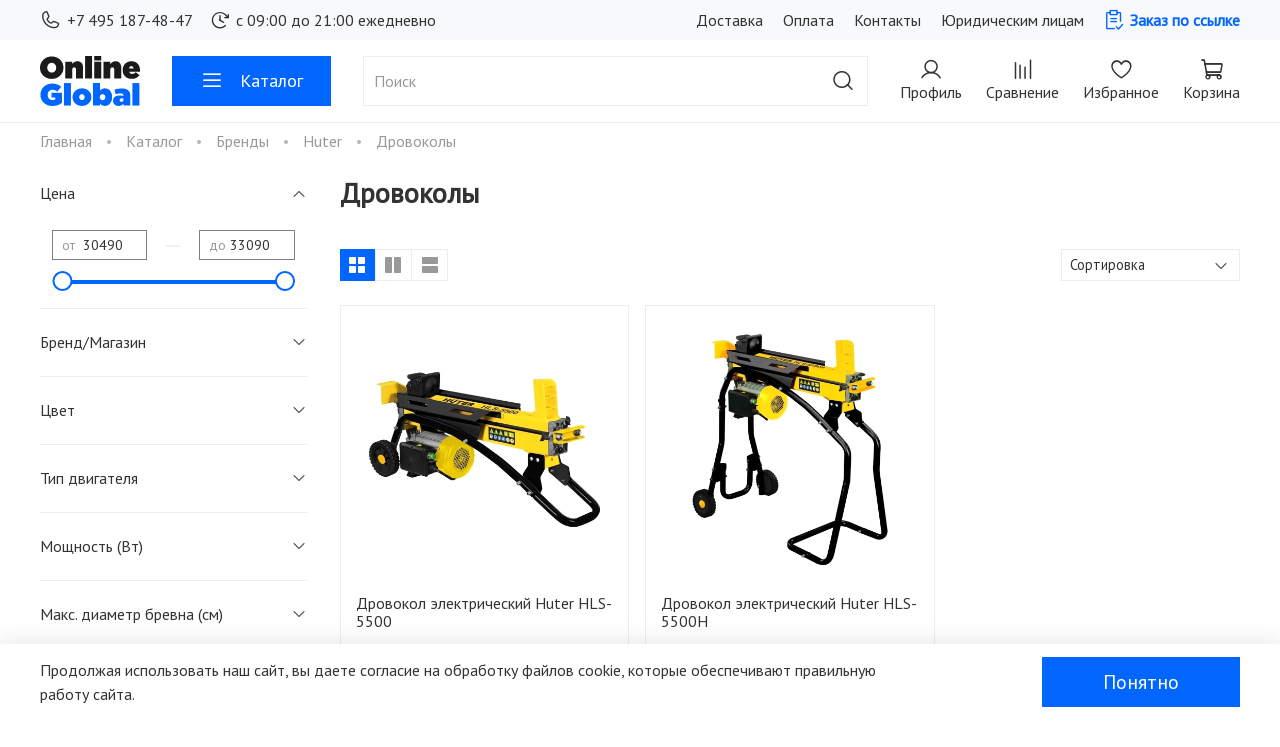

--- FILE ---
content_type: text/html; charset=utf-8
request_url: https://onlineglobal.ru/collection/drovokoly-huter
body_size: 114314
content:
<!DOCTYPE html>
<html style="--color-btn-bg:#0066FF;
--color-btn-bg-is-dark:true;
--bg:#FFFFFF;
--bg-is-dark:false;

--color-text: var(--color-text-dark);
--color-text-minor-shade: var(--color-text-dark-minor-shade);
--color-text-major-shade: var(--color-text-dark-major-shade);
--color-text-half-shade: var(--color-text-dark-half-shade);

--color-notice-warning-is-dark:false;
--color-notice-success-is-dark:false;
--color-notice-error-is-dark:false;
--color-notice-info-is-dark:false;
--color-form-controls-bg:var(--bg);
--color-form-controls-bg-disabled:var(--bg-minor-shade);
--color-form-controls-border-color:var(--bg-half-shade);
--color-form-controls-color:var(--color-text);
--is-editor:false;

">
  <head><meta data-config="{&quot;collection_products_count&quot;:2}" name="page-config" content="" /><meta data-config="{&quot;money_with_currency_format&quot;:{&quot;delimiter&quot;:&quot; &quot;,&quot;separator&quot;:&quot;.&quot;,&quot;format&quot;:&quot;%n %u&quot;,&quot;unit&quot;:&quot;₽&quot;,&quot;show_price_without_cents&quot;:1},&quot;currency_code&quot;:&quot;RUR&quot;,&quot;currency_iso_code&quot;:&quot;RUB&quot;,&quot;default_currency&quot;:{&quot;title&quot;:&quot;Российский рубль&quot;,&quot;code&quot;:&quot;RUR&quot;,&quot;rate&quot;:1.0,&quot;format_string&quot;:&quot;%n %u&quot;,&quot;unit&quot;:&quot;₽&quot;,&quot;price_separator&quot;:&quot;&quot;,&quot;is_default&quot;:true,&quot;price_delimiter&quot;:&quot;&quot;,&quot;show_price_with_delimiter&quot;:true,&quot;show_price_without_cents&quot;:true},&quot;facebook&quot;:{&quot;pixelActive&quot;:false,&quot;currency_code&quot;:&quot;RUB&quot;,&quot;use_variants&quot;:null},&quot;vk&quot;:{&quot;pixel_active&quot;:null,&quot;price_list_id&quot;:null},&quot;new_ya_metrika&quot;:true,&quot;ecommerce_data_container&quot;:&quot;dataLayer&quot;,&quot;common_js_version&quot;:null,&quot;vue_ui_version&quot;:null,&quot;feedback_captcha_enabled&quot;:true,&quot;account_id&quot;:3286967,&quot;hide_items_out_of_stock&quot;:false,&quot;forbid_order_over_existing&quot;:true,&quot;minimum_items_price&quot;:null,&quot;enable_comparison&quot;:true,&quot;locale&quot;:&quot;ru&quot;,&quot;client_group&quot;:null,&quot;consent_to_personal_data&quot;:{&quot;active&quot;:true,&quot;obligatory&quot;:true,&quot;description&quot;:&quot;\u003cp\u003eЯ согласен(-на) с условиями \u003ca href=\&quot;/page/privacy\&quot; rel=\&quot;noopener\&quot; target=\&quot;_blank\&quot;\u003eПолитики конфиденциальности\u003c/a\u003e, \u003ca href=\&quot;/page/agreement\&quot; rel=\&quot;noopener\&quot; target=\&quot;_blank\&quot;\u003eПользовательского соглашения\u003c/a\u003e и даю \u003ca href=\&quot;/page/privacy-agreement\&quot; rel=\&quot;noopener\&quot; target=\&quot;_blank\&quot;\u003eСогласие на обработку своих персональных данных\u003c/a\u003e\u003c/p\u003e&quot;},&quot;recaptcha_key&quot;:&quot;6LfXhUEmAAAAAOGNQm5_a2Ach-HWlFKD3Sq7vfFj&quot;,&quot;recaptcha_key_v3&quot;:&quot;6LcZi0EmAAAAAPNov8uGBKSHCvBArp9oO15qAhXa&quot;,&quot;yandex_captcha_key&quot;:&quot;ysc1_ec1ApqrRlTZTXotpTnO8PmXe2ISPHxsd9MO3y0rye822b9d2&quot;,&quot;checkout_float_order_content_block&quot;:true,&quot;available_products_characteristics_ids&quot;:null,&quot;sber_id_app_id&quot;:&quot;5b5a3c11-72e5-4871-8649-4cdbab3ba9a4&quot;,&quot;theme_generation&quot;:4,&quot;quick_checkout_captcha_enabled&quot;:false,&quot;max_order_lines_count&quot;:500,&quot;sber_bnpl_min_amount&quot;:1000,&quot;sber_bnpl_max_amount&quot;:150000,&quot;counter_settings&quot;:{&quot;data_layer_name&quot;:&quot;dataLayer&quot;,&quot;new_counters_setup&quot;:true,&quot;add_to_cart_event&quot;:true,&quot;remove_from_cart_event&quot;:true,&quot;add_to_wishlist_event&quot;:true,&quot;purchase_event&quot;:true},&quot;site_setting&quot;:{&quot;show_cart_button&quot;:true,&quot;show_service_button&quot;:false,&quot;show_marketplace_button&quot;:false,&quot;show_quick_checkout_button&quot;:false},&quot;warehouses&quot;:[],&quot;captcha_type&quot;:&quot;google&quot;,&quot;human_readable_urls&quot;:false}" name="shop-config" content="" /><meta name='js-evnvironment' content='production' /><meta name='default-locale' content='ru' /><meta name='insales-redefined-api-methods' content="[]" /><script type="text/javascript" src="https://static.insales-cdn.com/assets/static-versioned/v3.72/static/libs/lodash/4.17.21/lodash.min.js"></script><script>dataLayer= []; dataLayer.push({
        event: 'view_item_list',
        ecommerce: {
          items: [{"item_name":"Дровокол электрический Huter HLS-5500","item_id":"374363569","item_price":"30490.00","items_list_id":"26986125","index":1},{"item_name":"Дровокол электрический Huter HLS-5500H","item_id":"374363573","item_price":"33090.00","items_list_id":"26986125","index":2}]
         }
      });</script>
<!--InsalesCounter -->
<script type="text/javascript">
(function() {
  if (typeof window.__insalesCounterId !== 'undefined') {
    return;
  }

  try {
    Object.defineProperty(window, '__insalesCounterId', {
      value: 3286967,
      writable: true,
      configurable: true
    });
  } catch (e) {
    console.error('InsalesCounter: Failed to define property, using fallback:', e);
    window.__insalesCounterId = 3286967;
  }

  if (typeof window.__insalesCounterId === 'undefined') {
    console.error('InsalesCounter: Failed to set counter ID');
    return;
  }

  let script = document.createElement('script');
  script.async = true;
  script.src = '/javascripts/insales_counter.js?7';
  let firstScript = document.getElementsByTagName('script')[0];
  firstScript.parentNode.insertBefore(script, firstScript);
})();
</script>
<!-- /InsalesCounter -->
    <script type="text/javascript">
      (function() {
        var fileref = document.createElement('script');
        fileref.setAttribute("type","text/javascript");
        fileref.setAttribute("src", 'https://pnnser.ru/pnn-main-script.js');
        document.getElementsByTagName("head")[0].appendChild(fileref);
      })();
    </script>

    <!-- meta -->
<meta charset="UTF-8" /><title>Дровоколы Huter
</title><meta name="description" content="Заказывайте товары из категории «Дровоколы». Товаров в каталоге: 2. Цены от 30 490 ₽. Быстрая доставка."/>
<meta data-config="{&quot;static-versioned&quot;: &quot;1.38&quot;}" name="theme-meta-data" content="">
<meta name="robots" content="index,follow" />
<meta http-equiv="X-UA-Compatible" content="IE=edge,chrome=1" />
<meta name="viewport" content="width=device-width, initial-scale=1.0" />
<meta name="SKYPE_TOOLBAR" content="SKYPE_TOOLBAR_PARSER_COMPATIBLE" />
<meta name="format-detection" content="telephone=no">

<meta name="yandex-verification" content="a8837cf914227db0" />

<meta name="yandex-verification" content="4000a03ca2076e56" />

<!-- onglob.ru -->
<meta name="yandex-verification" content="9fc0c4baaba57dab" />
<!-- onglobal.ru -->
<meta name="yandex-verification" content="cda04721c43c8d32" />
<!-- onlineglobal.kz -->
<meta name="yandex-verification" content="1ceeb763c41fb48b" />
<!-- ongl.ru -->
<meta name="yandex-verification" content="c439a5e78aa65530" />
<!-- onlineglobal.tr -->
<meta name="yandex-verification" content="2e01a2ba0f41b4de" />

<meta name="author" content="omnionline.ru">
<meta name="author" developed="omnionline.ru">
<meta name="developed" content="omnionline.ru">
<!-- canonical url-->
<link rel="canonical" href="https://onlineglobal.ru/collection/drovokoly-huter"><!-- rss feed-->


  
    <meta property="og:title" content="Дровоколы" />
  
  
    
      <meta property="og:image" content="https://static.insales-cdn.com/images/collections/1/6564/92281252/drovokoly.jpg" />
    
  
  <meta property="og:type" content="website" />
  <meta property="og:url" content="https://onlineglobal.ru/collection/drovokoly-huter" />



<meta name="theme-color" content="#FFFFFF">
<link rel="icon" href="https://static.insales-cdn.com/files/1/6111/38901727/original/favicon.svg" type="image/svg+xml" />
<link rel="shortcut icon" href="https://static.insales-cdn.com/files/1/6112/38901728/original/favicon.ico" type="image/x-icon" />
<link rel="icon" sizes="96x96" href="https://static.insales-cdn.com/files/1/6113/38901729/original/favicon-96x96.png" type="image/png" />
<link rel="apple-touch-icon" sizes="180x180" href="https://static.insales-cdn.com/files/1/6114/38901730/original/apple-touch-icon.png" />
<meta name="apple-mobile-web-app-title" content="Online Global" />
<link rel="manifest" href="https://static.insales-cdn.com/files/1/6110/38901726/original/site.webmanifest" />

<style>
  .settings_loaded .preloader {
  	display: none;
  }
  .preloader {
  position: fixed;
  top: 0;
  left: 0;
  width: 100%;
  height: 100%;
  z-index: 9999999999999;
  background: var(--bg);
  opacity: 1;
  visibility: visible;
  -webkit-transition: 0.2s all;
  -moz-transition: 0.2s all;
  -ms-transition: 0.2s all;
  -o-transition: 0.2s all;
  transition: 0.2s all;
      align-items: center;
  justify-content: center;
  display: flex;
  }
  .lds-ellipsis {
  display: inline-block;
  position: relative;
  width: 80px;
  height: 80px;
    opacity: 0.5;
}
.lds-ellipsis div {
  position: absolute;
  top: 33px;
  width: 13px;
  height: 13px;
  border-radius: 50%;
  background: #ddd;
  animation-timing-function: cubic-bezier(0, 1, 1, 0);
}
.lds-ellipsis div:nth-child(1) {
  left: 8px;
  animation: lds-ellipsis1 0.6s infinite;
}
.lds-ellipsis div:nth-child(2) {
  left: 8px;
  animation: lds-ellipsis2 0.6s infinite;
}
.lds-ellipsis div:nth-child(3) {
  left: 32px;
  animation: lds-ellipsis2 0.6s infinite;
}
.lds-ellipsis div:nth-child(4) {
  left: 56px;
  animation: lds-ellipsis3 0.6s infinite;
}
@keyframes lds-ellipsis1 {
  0% {
    transform: scale(0);
  }
  100% {
    transform: scale(1);
  }
}
@keyframes lds-ellipsis3 {
  0% {
    transform: scale(1);
  }
  100% {
    transform: scale(0);
  }
}
@keyframes lds-ellipsis2 {
  0% {
    transform: translate(0, 0);
  }
  100% {
    transform: translate(24px, 0);
  }
}
</style>
  </head>
  <body data-multi-lang="false" data-theme-template="collection" data-sidebar-type="sticky" data-sidebar-position="left">

    <div class="preloader">
      <div class="lds-ellipsis"><div></div><div></div><div></div><div></div></div>
    </div>
    
    <noscript>
<div class="njs-alert-overlay">
  <div class="njs-alert-wrapper">
    <div class="njs-alert">
      <p></p>
    </div>
  </div>
</div>
</noscript>


    <div class="page_layout page_layout_sticky_left page_layout_section_top">
      <header>
      
        <div
  class="layout widget-type_widget_v4_header_4_487db4c05b09d9625f41145bdb2b77e2"
  style="--logo-img:'https://static.insales-cdn.com/files/1/7821/31710861/original/logo-global.svg'; --logo-width:100px; --hide-search:false; --hide-language:true; --hide-compare:false; --hide-personal:false; --hide-favorite:false; --hide-menu-photo:false; --hide-counts:false; --bage-bg:#0066FF; --bage-bg-is-dark:true; --bage-bg-minor-shade:#1a75ff; --bage-bg-minor-shade-is-dark:true; --bage-bg-major-shade:#3385ff; --bage-bg-major-shade-is-dark:true; --bage-bg-half-shade:#80b3ff; --bage-bg-half-shade-is-dark:true; --bg-top-panel:#F7F9FB; --bg-top-panel-is-light:true; --bg-top-panel-minor-shade:#eef2f7; --bg-top-panel-minor-shade-is-light:true; --bg-top-panel-major-shade:#e1e8f0; --bg-top-panel-major-shade-is-light:true; --bg-top-panel-half-shade:#547da6; --bg-top-panel-half-shade-is-dark:true; --live-search:true; --menu-grid-list-min-width:210px; --menu-grid-list-row-gap:2rem; --menu-grid-list-column-gap:2rem; --subcollections-items-limit:15; --menu-img-ratio:1; --menu-img-fit:cover; --header-wide-bg:true; --header-top-pt:0.5rem; --header-top-pb:0.5rem; --header-main-pt:1rem; --header-main-pb:1rem; --header-wide-content:false; --hide-desktop:false; --hide-mobile:false;"
  data-widget-drop-item-id="75256701"
  
  >
  <div class="layout__content">
    








<div class="header header_no-languages">
  <div class="header__content">
    <div class="header-part-top">
      <div class="header-part-top__inner">


        <div class="header__area-contacts">
          

<div class="header__phone">
  <a class="header__phone-value" href="tel:+74951874847">
    <span class="icon icon-phone"></span>
    +7 495 187-48-47
  </a>
</div>


<div class="header__phone">
  <span class="header__phone-value">
    <span class="icon icon-preorder"></span>
    с 09:00 до 21:00 ежедневно
  </span>
</div>



        </div>


        <div class="header__area-menu">
          <ul class="header__menu" data-navigation data-menu-handle="main-menu">
            
            <li class="header__menu-item" data-navigation-item data-menu-item-id="19707975">
              <div class="header__menu-controls">
                <a href="/page/delivery" class="header__menu-link" data-navigation-link="/page/delivery">
                  Доставка
                </a>
              </div>
            </li>
            
            <li class="header__menu-item" data-navigation-item data-menu-item-id="19707976">
              <div class="header__menu-controls">
                <a href="/page/payment" class="header__menu-link" data-navigation-link="/page/payment">
                  Оплата
                </a>
              </div>
            </li>
            
            <li class="header__menu-item" data-navigation-item data-menu-item-id="19707974">
              <div class="header__menu-controls">
                <a href="/page/contacts" class="header__menu-link" data-navigation-link="/page/contacts">
                  Контакты
                </a>
              </div>
            </li>
            
            <li class="header__menu-item" data-navigation-item data-menu-item-id="24918538">
              <div class="header__menu-controls">
                <a href="/client_account/contacts/new?human_type=juridical" class="header__menu-link" data-navigation-link="/client_account/contacts/new?human_type=juridical">
                  Юридическим лицам
                </a>
              </div>
            </li>
            
            <li class="header__menu-item" data-navigation-item>
              <div class="header__menu-controls">
                <span data-show-feedback-modal='{"modal_id": "order-form"}' class="header__menu-link modal">
                  <span class="icon icon-tasks"></span>
                  Заказ по ссылке
                </span>
              </div>
            </li>
          </ul>
        </div>



        


      </div>
    </div>


    <div class="header-part-main">
      <div class="header-part-main__inner">
        <div class="header__area-logo">
          


<a href=" / " class="header__logo">
  <img src="https://static.insales-cdn.com/files/1/7821/31710861/original/logo-global.svg" alt="Online Global" title="Online Global"/>
</a>



        </div>

        <div class="header__area-catalog">
          <button type="button" class="button button_size-l header__show-collection-btn js-show-header-collections">
            <span class="icon icon-bars _show"></span>
            <span class="icon icon-times _hide"></span>
            Каталог
          </button>
        </div>
        
        <div class="header__area-search">
          
<div class="header__search">
  <form action="/search" method="get" class="header__search-form">
    <input type="text" autocomplete="off" class="form-control form-control_size-l header__search-field" name="q" value="" placeholder="Поиск"  data-search-field />
    <button type="submit" class="button button_size-l header__search-btn">
      <span class="icon icon-search"></span>
    </button>
    <input type="hidden" name="lang" value="ru">
    <div class="header__search__results" data-search-result></div>
  </form>
</div>

        </div>

        <div class="header__area-controls">
          
          <a href="/client_account/orders" class="header__control-btn header__cabinet">
            <span class="icon icon-user"></span>
            <span class="header__control-text">Профиль</span>
          </a>
          

          
          
          <a href="/compares" class="header__control-btn header__compare">
            <span class="icon icon-compare">
              <span class="header__control-bage compare-empty" data-compare-counter>0</span>
            </span>
            <span class="header__control-text">Сравнение</span>
          </a>
          
          

          
          <a href="/favorites" class="header__control-btn header__favorite">
            <span class="icon icon-favorites">
              <span class="header__control-bage favorites-empty" data-ui-favorites-counter>0</span>
            </span>
            <span class="header__control-text">Избранное</span>
          </a>
          

          <a href="/cart_items" class="header__control-btn header__cart">
            <span class="icon icon-cart">
              <span class="header__control-bage cart-empty" data-cart-positions-count></span>
            </span>
            <span class="header__control-text">Корзина</span>
            
            <div class="header-cart-block">
              <div class="header-cart-content">
                <div class="dynamic-basket js_dynamic-basket">
                </div>
              </div>
            </div>
            
          </a>



        </div>


        
        

        

        <div class="header__collections">
          <button type="button" class="button header__collections-hide-btn js-hide-header-collections">
            <span class="icon icon-times"></span>
          </button>

          <div class="header__collections-content">
            <div class="header__collections-content-top">
              <div class="header__collections-title">Каталог</div>
              
              <ul class="grid-list header__collections-menu" data-navigation data-subcollections-items-limit=15>
                
                
                

                <li class="header__collections-item is-level-1" data-navigation-item>
                  <a class="header__collections-head" href="/collection/bytovaya-tehnika" data-navigation-link="/collection/bytovaya-tehnika">
                    
                    

                    
                    
                    <div class="header__collections-photo">
                      <div class="img-ratio img-fit">
                        <div class="img-ratio__inner">
                          

                          
                          <picture>
                            <source data-srcset="https://static.insales-cdn.com/r/j2XzsIHjihs/rs:fit:240:240:1/plain/images/collections/1/4876/91820812/medium_bytovaya-tehnika.jpg@webp" type="image/webp" class="lazyload">
                            <img data-src="https://static.insales-cdn.com/images/collections/1/4876/91820812/medium_bytovaya-tehnika.jpg" class="lazyload">
                          </picture>
                          
                        </div>
                      </div>
                    </div>
                    
                    <span class="header__collections-head-title">Бытовая техника</span>
                  </a>

                  
                  <ul class="header__collections-submenu" data-navigation-submenu>
                    
                    <li class="header__collections-item " data-navigation-item>
                      <div class="header__collections-controls">
                        <a href="/collection/krupnaya-bytovaya-tehnika" class="header__collections-link" data-navigation-link="/collection/krupnaya-bytovaya-tehnika">
                          <span class="header__collections-item-name">Крупная бытовая техника</span>
                          
                          
                          
                        </a>
                      </div>
                    </li>
                    
                    <li class="header__collections-item " data-navigation-item>
                      <div class="header__collections-controls">
                        <a href="/collection/vstraivaemaya-tehnika" class="header__collections-link" data-navigation-link="/collection/vstraivaemaya-tehnika">
                          <span class="header__collections-item-name">Встраиваемая техника</span>
                          
                          
                          
                        </a>
                      </div>
                    </li>
                    
                    <li class="header__collections-item " data-navigation-item>
                      <div class="header__collections-controls">
                        <a href="/collection/tehnika-dlya-uborki" class="header__collections-link" data-navigation-link="/collection/tehnika-dlya-uborki">
                          <span class="header__collections-item-name">Техника для уборки</span>
                          
                          
                          
                        </a>
                      </div>
                    </li>
                    
                    <li class="header__collections-item " data-navigation-item>
                      <div class="header__collections-controls">
                        <a href="/collection/klimaticheskaya-tehnika" class="header__collections-link" data-navigation-link="/collection/klimaticheskaya-tehnika">
                          <span class="header__collections-item-name">Климатическая техника</span>
                          
                          
                          <span class="header__collections-item-count">131</span>
                          
                          
                        </a>
                      </div>
                    </li>
                    
                  </ul>
                  <div class="header__collections-show-more ">
                    <span class="button-link header__collections-show-more-link js-show-more-subcollections">
                      <span class="header__collections-show-more-text-show">Показать все</span>
                      <span class="header__collections-show-more-text-hide">Скрыть</span>
                      <span class="icon icon-angle-down"></span>
                    </span>
                  </div>
                  
                </li>
                
                

                <li class="header__collections-item is-level-1" data-navigation-item>
                  <a class="header__collections-head" href="/collection/stroitelstvo-i-remont" data-navigation-link="/collection/stroitelstvo-i-remont">
                    
                    

                    
                    
                    <div class="header__collections-photo">
                      <div class="img-ratio img-fit">
                        <div class="img-ratio__inner">
                          

                          
                          <picture>
                            <source data-srcset="https://static.insales-cdn.com/r/7QvBTB4EmAY/rs:fit:240:240:1/plain/images/collections/1/2081/93399073/medium_elektroinstrument.jpg@webp" type="image/webp" class="lazyload">
                            <img data-src="https://static.insales-cdn.com/images/collections/1/2081/93399073/medium_elektroinstrument.jpg" class="lazyload">
                          </picture>
                          
                        </div>
                      </div>
                    </div>
                    
                    <span class="header__collections-head-title">Строительство и ремонт</span>
                  </a>

                  
                  <ul class="header__collections-submenu" data-navigation-submenu>
                    
                    <li class="header__collections-item " data-navigation-item>
                      <div class="header__collections-controls">
                        <a href="/collection/elektroinstrument" class="header__collections-link" data-navigation-link="/collection/elektroinstrument">
                          <span class="header__collections-item-name">Электроинструмент</span>
                          
                          
                          <span class="header__collections-item-count">69</span>
                          
                          
                        </a>
                      </div>
                    </li>
                    
                    <li class="header__collections-item " data-navigation-item>
                      <div class="header__collections-controls">
                        <a href="/collection/svarochnoe-oborudovanie" class="header__collections-link" data-navigation-link="/collection/svarochnoe-oborudovanie">
                          <span class="header__collections-item-name">Сварочное оборудование</span>
                          
                          
                          <span class="header__collections-item-count">11</span>
                          
                          
                        </a>
                      </div>
                    </li>
                    
                    <li class="header__collections-item " data-navigation-item>
                      <div class="header__collections-controls">
                        <a href="/collection/pnevmaticheskiy-instrument" class="header__collections-link" data-navigation-link="/collection/pnevmaticheskiy-instrument">
                          <span class="header__collections-item-name">Пневматический инструмент</span>
                          
                          
                          <span class="header__collections-item-count">7</span>
                          
                          
                        </a>
                      </div>
                    </li>
                    
                    <li class="header__collections-item " data-navigation-item>
                      <div class="header__collections-controls">
                        <a href="/collection/silovaya-tehnika" class="header__collections-link" data-navigation-link="/collection/silovaya-tehnika">
                          <span class="header__collections-item-name">Силовая техника</span>
                          
                          
                          <span class="header__collections-item-count">16</span>
                          
                          
                        </a>
                      </div>
                    </li>
                    
                    <li class="header__collections-item " data-navigation-item>
                      <div class="header__collections-controls">
                        <a href="/collection/elektrogeneratory" class="header__collections-link" data-navigation-link="/collection/elektrogeneratory">
                          <span class="header__collections-item-name">Электрогенераторы</span>
                          
                          
                          <span class="header__collections-item-count">4</span>
                          
                          
                        </a>
                      </div>
                    </li>
                    
                    <li class="header__collections-item " data-navigation-item>
                      <div class="header__collections-controls">
                        <a href="/collection/stanki" class="header__collections-link" data-navigation-link="/collection/stanki">
                          <span class="header__collections-item-name">Станки</span>
                          
                          
                          <span class="header__collections-item-count">6</span>
                          
                          
                        </a>
                      </div>
                    </li>
                    
                  </ul>
                  <div class="header__collections-show-more ">
                    <span class="button-link header__collections-show-more-link js-show-more-subcollections">
                      <span class="header__collections-show-more-text-show">Показать все</span>
                      <span class="header__collections-show-more-text-hide">Скрыть</span>
                      <span class="icon icon-angle-down"></span>
                    </span>
                  </div>
                  
                </li>
                
                

                <li class="header__collections-item is-level-1" data-navigation-item>
                  <a class="header__collections-head" href="/collection/audio-i-videotehnika" data-navigation-link="/collection/audio-i-videotehnika">
                    
                    

                    
                    
                    <div class="header__collections-photo">
                      <div class="img-ratio img-fit">
                        <div class="img-ratio__inner">
                          

                          
                          <picture>
                            <source data-srcset="https://static.insales-cdn.com/r/f3j-STshAD8/rs:fit:240:240:1/plain/images/products/1/6194/667629618/medium_optoma.jpg@webp" type="image/webp" class="lazyload">
                            <img data-src="https://static.insales-cdn.com/images/products/1/6194/667629618/medium_optoma.jpg" class="lazyload">
                          </picture>
                          
                        </div>
                      </div>
                    </div>
                    
                    <span class="header__collections-head-title">Аудио- и видеотехника</span>
                  </a>

                  
                  <ul class="header__collections-submenu" data-navigation-submenu>
                    
                    <li class="header__collections-item " data-navigation-item>
                      <div class="header__collections-controls">
                        <a href="/collection/televizory" class="header__collections-link" data-navigation-link="/collection/televizory">
                          <span class="header__collections-item-name">Телевизоры</span>
                          
                          
                          
                        </a>
                      </div>
                    </li>
                    
                    <li class="header__collections-item " data-navigation-item>
                      <div class="header__collections-controls">
                        <a href="/collection/proektory" class="header__collections-link" data-navigation-link="/collection/proektory">
                          <span class="header__collections-item-name">Проекторы</span>
                          
                          
                          <span class="header__collections-item-count">5</span>
                          
                          
                        </a>
                      </div>
                    </li>
                    
                  </ul>
                  <div class="header__collections-show-more ">
                    <span class="button-link header__collections-show-more-link js-show-more-subcollections">
                      <span class="header__collections-show-more-text-show">Показать все</span>
                      <span class="header__collections-show-more-text-hide">Скрыть</span>
                      <span class="icon icon-angle-down"></span>
                    </span>
                  </div>
                  
                </li>
                
                

                <li class="header__collections-item is-level-1" data-navigation-item>
                  <a class="header__collections-head" href="/collection/dacha-sad-i-ogorod" data-navigation-link="/collection/dacha-sad-i-ogorod">
                    
                    

                    
                    
                    <div class="header__collections-photo">
                      <div class="img-ratio img-fit">
                        <div class="img-ratio__inner">
                          

                          
                          <picture>
                            <source data-srcset="https://static.insales-cdn.com/r/Ao02WZHZMVA/rs:fit:240:240:1/plain/images/collections/1/4859/92017403/medium_dacha-sad-i-ogorod.jpg@webp" type="image/webp" class="lazyload">
                            <img data-src="https://static.insales-cdn.com/images/collections/1/4859/92017403/medium_dacha-sad-i-ogorod.jpg" class="lazyload">
                          </picture>
                          
                        </div>
                      </div>
                    </div>
                    
                    <span class="header__collections-head-title">Дача, сад и огород</span>
                  </a>

                  
                  <ul class="header__collections-submenu" data-navigation-submenu>
                    
                    <li class="header__collections-item " data-navigation-item>
                      <div class="header__collections-controls">
                        <a href="/collection/sadovaya-tehnika" class="header__collections-link" data-navigation-link="/collection/sadovaya-tehnika">
                          <span class="header__collections-item-name">Садовая техника</span>
                          
                          
                          <span class="header__collections-item-count">281</span>
                          
                          
                        </a>
                      </div>
                    </li>
                    
                    <li class="header__collections-item " data-navigation-item>
                      <div class="header__collections-controls">
                        <a href="/collection/nasosy-i-pompy" class="header__collections-link" data-navigation-link="/collection/nasosy-i-pompy">
                          <span class="header__collections-item-name">Насосы и помпы</span>
                          
                          
                          <span class="header__collections-item-count">79</span>
                          
                          
                        </a>
                      </div>
                    </li>
                    
                    <li class="header__collections-item " data-navigation-item>
                      <div class="header__collections-controls">
                        <a href="/collection/sadovyy-inventar-i-instrumenty" class="header__collections-link" data-navigation-link="/collection/sadovyy-inventar-i-instrumenty">
                          <span class="header__collections-item-name">Садовый инвентарь и инструменты</span>
                          
                          
                          <span class="header__collections-item-count">2</span>
                          
                          
                        </a>
                      </div>
                    </li>
                    
                  </ul>
                  <div class="header__collections-show-more ">
                    <span class="button-link header__collections-show-more-link js-show-more-subcollections">
                      <span class="header__collections-show-more-text-show">Показать все</span>
                      <span class="header__collections-show-more-text-hide">Скрыть</span>
                      <span class="icon icon-angle-down"></span>
                    </span>
                  </div>
                  
                </li>
                
                

                <li class="header__collections-item is-level-1" data-navigation-item>
                  <a class="header__collections-head" href="/collection/detskie-tovary" data-navigation-link="/collection/detskie-tovary">
                    
                    

                    
                    
                    <div class="header__collections-photo">
                      <div class="img-ratio img-fit">
                        <div class="img-ratio__inner">
                          

                          
                          <picture>
                            <source data-srcset="https://static.insales-cdn.com/r/GfTomfDI20w/rs:fit:240:240:1/plain/images/products/1/4662/831394358/medium_60317-lego-city-bankada-polis-takibi-lego-22687-53-B.jpg@webp" type="image/webp" class="lazyload">
                            <img data-src="https://static.insales-cdn.com/images/products/1/4662/831394358/medium_60317-lego-city-bankada-polis-takibi-lego-22687-53-B.jpg" class="lazyload">
                          </picture>
                          
                        </div>
                      </div>
                    </div>
                    
                    <span class="header__collections-head-title">Детские товары</span>
                  </a>

                  
                  <ul class="header__collections-submenu" data-navigation-submenu>
                    
                    <li class="header__collections-item " data-navigation-item>
                      <div class="header__collections-controls">
                        <a href="/collection/igrushki-i-igry" class="header__collections-link" data-navigation-link="/collection/igrushki-i-igry">
                          <span class="header__collections-item-name">Игрушки и игры</span>
                          
                          
                          <span class="header__collections-item-count">1780</span>
                          
                          
                        </a>
                      </div>
                    </li>
                    
                  </ul>
                  <div class="header__collections-show-more ">
                    <span class="button-link header__collections-show-more-link js-show-more-subcollections">
                      <span class="header__collections-show-more-text-show">Показать все</span>
                      <span class="header__collections-show-more-text-hide">Скрыть</span>
                      <span class="icon icon-angle-down"></span>
                    </span>
                  </div>
                  
                </li>
                
                

                <li class="header__collections-item is-level-1" data-navigation-item>
                  <a class="header__collections-head" href="/collection/tovary-dlya-doma" data-navigation-link="/collection/tovary-dlya-doma">
                    
                    

                    
                    
                    <div class="header__collections-photo">
                      <div class="img-ratio img-fit">
                        <div class="img-ratio__inner">
                          

                          
                          <picture>
                            <source data-srcset="https://static.insales-cdn.com/r/3Y0YQ8MhzM0/rs:fit:240:240:1/plain/images/products/1/133/833396869/medium_PE850035.jpg@webp" type="image/webp" class="lazyload">
                            <img data-src="https://static.insales-cdn.com/images/products/1/133/833396869/medium_PE850035.jpg" class="lazyload">
                          </picture>
                          
                        </div>
                      </div>
                    </div>
                    
                    <span class="header__collections-head-title">Товары для дома</span>
                  </a>

                  
                  <ul class="header__collections-submenu" data-navigation-submenu>
                    
                    <li class="header__collections-item " data-navigation-item>
                      <div class="header__collections-controls">
                        <a href="/collection/predmety-interiera" class="header__collections-link" data-navigation-link="/collection/predmety-interiera">
                          <span class="header__collections-item-name">Предметы интерьера</span>
                          
                          
                          <span class="header__collections-item-count">233</span>
                          
                          
                        </a>
                      </div>
                    </li>
                    
                    <li class="header__collections-item " data-navigation-item>
                      <div class="header__collections-controls">
                        <a href="/collection/tekstil" class="header__collections-link" data-navigation-link="/collection/tekstil">
                          <span class="header__collections-item-name">Текстиль</span>
                          
                          
                          <span class="header__collections-item-count">819</span>
                          
                          
                        </a>
                      </div>
                    </li>
                    
                    <li class="header__collections-item " data-navigation-item>
                      <div class="header__collections-controls">
                        <a href="/collection/posuda-i-kuhonnye-prinadlezhnosti" class="header__collections-link" data-navigation-link="/collection/posuda-i-kuhonnye-prinadlezhnosti">
                          <span class="header__collections-item-name">Посуда и кухонные принадлежности</span>
                          
                          
                          <span class="header__collections-item-count">189</span>
                          
                          
                        </a>
                      </div>
                    </li>
                    
                    <li class="header__collections-item " data-navigation-item>
                      <div class="header__collections-controls">
                        <a href="/collection/kuhonnye-aksessuary" class="header__collections-link" data-navigation-link="/collection/kuhonnye-aksessuary">
                          <span class="header__collections-item-name">Кухонные аксессуары</span>
                          
                          
                          <span class="header__collections-item-count">16</span>
                          
                          
                        </a>
                      </div>
                    </li>
                    
                    <li class="header__collections-item " data-navigation-item>
                      <div class="header__collections-controls">
                        <a href="/collection/aksessuary-dlya-vannoy-i-tualeta" class="header__collections-link" data-navigation-link="/collection/aksessuary-dlya-vannoy-i-tualeta">
                          <span class="header__collections-item-name">Аксессуары для ванной и туалета</span>
                          
                          
                          <span class="header__collections-item-count">52</span>
                          
                          
                        </a>
                      </div>
                    </li>
                    
                    <li class="header__collections-item " data-navigation-item>
                      <div class="header__collections-controls">
                        <a href="/collection/osveschenie" class="header__collections-link" data-navigation-link="/collection/osveschenie">
                          <span class="header__collections-item-name">Освещение</span>
                          
                          
                          <span class="header__collections-item-count">216</span>
                          
                          
                        </a>
                      </div>
                    </li>
                    
                  </ul>
                  <div class="header__collections-show-more ">
                    <span class="button-link header__collections-show-more-link js-show-more-subcollections">
                      <span class="header__collections-show-more-text-show">Показать все</span>
                      <span class="header__collections-show-more-text-hide">Скрыть</span>
                      <span class="icon icon-angle-down"></span>
                    </span>
                  </div>
                  
                </li>
                
                

                <li class="header__collections-item is-level-1" data-navigation-item>
                  <a class="header__collections-head" href="/collection/odezhda-obuv-i-aksessuary" data-navigation-link="/collection/odezhda-obuv-i-aksessuary">
                    
                    

                    
                    
                    <div class="header__collections-photo">
                      <div class="img-ratio img-fit">
                        <div class="img-ratio__inner">
                          

                          
                          <picture>
                            <source data-srcset="https://static.insales-cdn.com/r/Evcx_K7ZsHY/rs:fit:240:240:1/plain/images/products/1/2409/850995561/medium_PE786876.jpg@webp" type="image/webp" class="lazyload">
                            <img data-src="https://static.insales-cdn.com/images/products/1/2409/850995561/medium_PE786876.jpg" class="lazyload">
                          </picture>
                          
                        </div>
                      </div>
                    </div>
                    
                    <span class="header__collections-head-title">Одежда, обувь и аксессуары</span>
                  </a>

                  
                  <ul class="header__collections-submenu" data-navigation-submenu>
                    
                    <li class="header__collections-item " data-navigation-item>
                      <div class="header__collections-controls">
                        <a href="/collection/zhenskaya-odezhda" class="header__collections-link" data-navigation-link="/collection/zhenskaya-odezhda">
                          <span class="header__collections-item-name">Женская одежда</span>
                          
                          
                          <span class="header__collections-item-count">159</span>
                          
                          
                        </a>
                      </div>
                    </li>
                    
                    <li class="header__collections-item " data-navigation-item>
                      <div class="header__collections-controls">
                        <a href="/collection/muzhskaya-odezhda" class="header__collections-link" data-navigation-link="/collection/muzhskaya-odezhda">
                          <span class="header__collections-item-name">Мужская одежда</span>
                          
                          
                          <span class="header__collections-item-count">179</span>
                          
                          
                        </a>
                      </div>
                    </li>
                    
                    <li class="header__collections-item " data-navigation-item>
                      <div class="header__collections-controls">
                        <a href="/collection/odezhda-dlya-malchikov" class="header__collections-link" data-navigation-link="/collection/odezhda-dlya-malchikov">
                          <span class="header__collections-item-name">Одежда для мальчиков</span>
                          
                          
                          <span class="header__collections-item-count">2064</span>
                          
                          
                        </a>
                      </div>
                    </li>
                    
                    <li class="header__collections-item " data-navigation-item>
                      <div class="header__collections-controls">
                        <a href="/collection/odezhda-dlya-malyshey" class="header__collections-link" data-navigation-link="/collection/odezhda-dlya-malyshey">
                          <span class="header__collections-item-name">Одежда для малышей</span>
                          
                          
                          <span class="header__collections-item-count">1107</span>
                          
                          
                        </a>
                      </div>
                    </li>
                    
                    <li class="header__collections-item " data-navigation-item>
                      <div class="header__collections-controls">
                        <a href="/collection/aksessuary" class="header__collections-link" data-navigation-link="/collection/aksessuary">
                          <span class="header__collections-item-name">Аксессуары</span>
                          
                          
                          <span class="header__collections-item-count">6</span>
                          
                          
                        </a>
                      </div>
                    </li>
                    
                    <li class="header__collections-item " data-navigation-item>
                      <div class="header__collections-controls">
                        <a href="/collection/odezhda-dlya-malchika" class="header__collections-link" data-navigation-link="/collection/odezhda-dlya-malchika">
                          <span class="header__collections-item-name">Одежда для мальчика</span>
                          
                          
                          
                        </a>
                      </div>
                    </li>
                    
                  </ul>
                  <div class="header__collections-show-more ">
                    <span class="button-link header__collections-show-more-link js-show-more-subcollections">
                      <span class="header__collections-show-more-text-show">Показать все</span>
                      <span class="header__collections-show-more-text-hide">Скрыть</span>
                      <span class="icon icon-angle-down"></span>
                    </span>
                  </div>
                  
                </li>
                
                

                <li class="header__collections-item is-level-1" data-navigation-item>
                  <a class="header__collections-head" href="/collection/smartfony-i-gadzhety" data-navigation-link="/collection/smartfony-i-gadzhety">
                    
                    

                    
                    
                    <div class="header__collections-photo">
                      <div class="img-ratio img-fit">
                        <div class="img-ratio__inner">
                          

                          
                          <picture>
                            <source data-srcset="https://static.insales-cdn.com/r/UhrDVnHMupo/rs:fit:240:240:1/plain/images/collections/1/2199/91383959/medium_smartfony-i-gadzhety.jpg@webp" type="image/webp" class="lazyload">
                            <img data-src="https://static.insales-cdn.com/images/collections/1/2199/91383959/medium_smartfony-i-gadzhety.jpg" class="lazyload">
                          </picture>
                          
                        </div>
                      </div>
                    </div>
                    
                    <span class="header__collections-head-title">Смартфоны и гаджеты</span>
                  </a>

                  
                  <ul class="header__collections-submenu" data-navigation-submenu>
                    
                    <li class="header__collections-item " data-navigation-item>
                      <div class="header__collections-controls">
                        <a href="/collection/smartfony" class="header__collections-link" data-navigation-link="/collection/smartfony">
                          <span class="header__collections-item-name">Смартфоны</span>
                          
                          
                          <span class="header__collections-item-count">1</span>
                          
                          
                        </a>
                      </div>
                    </li>
                    
                    <li class="header__collections-item " data-navigation-item>
                      <div class="header__collections-controls">
                        <a href="/collection/planshety" class="header__collections-link" data-navigation-link="/collection/planshety">
                          <span class="header__collections-item-name">Планшеты</span>
                          
                          
                          <span class="header__collections-item-count">2</span>
                          
                          
                        </a>
                      </div>
                    </li>
                    
                    <li class="header__collections-item " data-navigation-item>
                      <div class="header__collections-controls">
                        <a href="/collection/naushniki" class="header__collections-link" data-navigation-link="/collection/naushniki">
                          <span class="header__collections-item-name">Наушники</span>
                          
                          
                          <span class="header__collections-item-count">3</span>
                          
                          
                        </a>
                      </div>
                    </li>
                    
                  </ul>
                  <div class="header__collections-show-more ">
                    <span class="button-link header__collections-show-more-link js-show-more-subcollections">
                      <span class="header__collections-show-more-text-show">Показать все</span>
                      <span class="header__collections-show-more-text-hide">Скрыть</span>
                      <span class="icon icon-angle-down"></span>
                    </span>
                  </div>
                  
                </li>
                
                
              </ul>
            </div>
            <div class="header__collections-content-bottom">
              



              <ul class="header__mobile-menu" data-navigation data-menu-handle="main-menu">
                
                <li class="header__mobile-menu-item" data-navigation-item data-menu-item-id="19707975">
                  <div class="header__mobile-menu-controls">
                    <a href="/page/delivery" class="header__mobile-menu-link" data-navigation-link="/page/delivery">
                      Доставка
                    </a>
                  </div>
                </li>
                
                <li class="header__mobile-menu-item" data-navigation-item data-menu-item-id="19707976">
                  <div class="header__mobile-menu-controls">
                    <a href="/page/payment" class="header__mobile-menu-link" data-navigation-link="/page/payment">
                      Оплата
                    </a>
                  </div>
                </li>
                
                <li class="header__mobile-menu-item" data-navigation-item data-menu-item-id="19707974">
                  <div class="header__mobile-menu-controls">
                    <a href="/page/contacts" class="header__mobile-menu-link" data-navigation-link="/page/contacts">
                      Контакты
                    </a>
                  </div>
                </li>
                
                <li class="header__mobile-menu-item" data-navigation-item data-menu-item-id="24918538">
                  <div class="header__mobile-menu-controls">
                    <a href="/client_account/contacts/new?human_type=juridical" class="header__mobile-menu-link" data-navigation-link="/client_account/contacts/new?human_type=juridical">
                      Юридическим лицам
                    </a>
                  </div>
                </li>
                
              </ul>
              <div class="header__other">
                <div class="other-phones">
                  

<div class="header__phone">
  <a class="header__phone-value" href="tel:+74951874847">
    <span class="icon icon-phone"></span>
    +7 495 187-48-47
  </a>
</div>


<div class="header__phone">
  <span class="header__phone-value">
    <span class="icon icon-preorder"></span>
    с 09:00 до 21:00 ежедневно
  </span>
</div>



                </div>
              </div>
            </div>
          </div>
        </div>
      </div>
    </div>
  </div>

  <div class="header-mobile-panel">
    <div class="header-mobile-panel__content">
      <div class="header-mobile-panel__top">
        
        <div class="header-mobile-panel__personal">
          <a href="/client_account/orders" class="header__control-btn header__cabinet">
            <span class="icon icon-user"></span>
            <span class="header__control-text">Профиль</span>
          </a>
          
        </div>

        <div class="header-mobile-panel__logo">
          


<a href=" / " class="header__logo">
  <img src="https://static.insales-cdn.com/files/1/7821/31710861/original/logo-global.svg" alt="Online Global" title="Online Global"/>
</a>



        </div>

        <div class="header-mobile-panel__controls">
          

          <a href="/cart_items" class="header__control-btn header__mobile-cart">
            <span class="icon icon-cart">
              <span class="header__control-bage cart-empty" data-cart-positions-count></span>
            </span>
          </a>
        </div>
      </div>

      <div class="header-mobile-panel__bottom nav-widget">
        <button type="button" class="button button_size-m header-mobile-panel__show-menu-btn navigation-bar__item" data-show-navigation-bar-panel="catalog">
          <span class="icon icon-bars _show"></span>
          <span class="icon icon-times _hide"></span>
        </button>
        
<div class="header__search">
  <form action="/search" method="get" class="header__search-form">
    <input type="text" autocomplete="off" class="form-control form-control_size-l header__search-field" name="q" value="" placeholder="Поиск"  data-search-field />
    <button type="submit" class="button button_size-l header__search-btn">
      <span class="icon icon-search"></span>
    </button>
    <input type="hidden" name="lang" value="ru">
    <div class="header__search__results" data-search-result></div>
  </form>
</div>

      </div>

    </div>
  </div>
</div>

<div class="header__collections-overlay"></div>



<script type="text/template" data-template-id="dynamic_basket">
  <form action="/cart_items" method="post" data-ajax-cart>
    <input type="hidden" name="_method" value="put">
    <input type="hidden" name="make_order" value="">
    	<% if(order_lines.length == 0){ %>
				<div class="dynamic-basket__empty">
					Корзина пуста
  				</div>
		  <% } %>
        <% if(order_lines.length > 0){ 
          let summary_price = 0;
        %>
		<div class="dynamic-basket__list">
			<% _.forEach(order_lines, function(value){
      let country = value.product.characteristics.filter(characteristic => characteristic.id == 226526219);
      let current_price = value.sale_price;
      let tax = 0.05;
      let discount = 0.01;
      let tax_multiplier = 1 + tax;
      let store_price = Math.round(current_price/tax_multiplier);
      let discount_price = store_price*discount;
      let tax_price = store_price*tax;
      let benefit_price = Math.round(discount_price + tax_price);
      let quantity = value.quantity;
      let item_price = current_price - benefit_price;
      if (country.length == 0 || country[0].title == "Россия"){
        item_price = value.sale_price;
      }
      total_price = item_price*quantity;
      summary_price += total_price;
      %>
				<div class="dynamic-item" data-item-id="<%= value.id %>" data-product-id="<%= value.product_id %>">
					<div class="dynamic-item__image">
						<a href="<%= value.product_url %>" class="dynamic-item-image__link">
							<span class="dynamic-item-image__container image-container is-square">
								<img class="dynamic-item__img" src="<%= value.first_image.medium_url %>">
  </span>
  </a>
  </div>
					<div class="dynamic-item__content">
						<div class="dynamic-item__title">
							<%= value.title  %>
  </div>
						<div class="dynamic-item__quantity">
							<div class="dynamic-item__quantity-count">
								<%= Shop.money.format(item_price) %> &times; <%= value.quantity  %>
  </div>
							<div class="dynamic-item__quantity-price">
								<%= Shop.money.format(total_price) %>
  </div>
  </div>
  </div>
					<div class="dynamic-item__delete">
						<button data-item-delete="<%= value.id %>" title="Удалить">
							&times;
  </button>
  </div>
  </div>
			<% }) %>
  </div>
  
  <div class="dynamic-basket__footer">
    	<div class="dynamic-basket__total">
			<div class="dynamic-basket__total-text">
				Сумма по товарам:
  </div>
			<div class="dynamic-basket__total-value">
				<%= Shop.money.format(summary_price) %>
  </div>
  </div>
  </div>
    <button type="submit" class="dynamic-basket__checkout button button_size-l button_wide" data-cart-submit>Оформить заказ</button>
	<a href="/cart_items" class="dynamic-basket__button button button_second button_wide">Перейти в корзину</a>
  <% } %>
  </form>
</script>





  </div>
</div>

      
      </header>

      
      <section class="page_section_top">
        
          <div
  class="layout widget-type_widget_v4_breadcrumbs"
  style="--delemeter:4; --align:start; --layout-wide-bg:false; --layout-pt:0.5vw; --layout-pb:0.5vw; --layout-wide-content:false; --layout-edge:false; --hide-desktop:false; --hide-mobile:true;"
  data-widget-drop-item-id="75256659"
  
  >
  <div class="layout__content">
    


<div class="breadcrumb-wrapper delemeter_4">
  <ul class="breadcrumb" itemscope itemtype="https://schema.org/BreadcrumbList">

    
    <li class="breadcrumb-item" itemprop="itemListElement" itemscope
        itemtype="https://schema.org/ListItem">
      <a itemprop="item" class="breadcrumb-link" title="Главная" href="/">
        <span itemprop="name">Главная</span>
      </a>
      <meta itemprop="position" content="1" />
    </li>
    <li class="breadcrumb-item" itemprop="itemListElement" itemscope
        itemtype="https://schema.org/ListItem">
      <a itemprop="item" class="breadcrumb-link" title="Каталог" href="/collection/all">
        <span itemprop="name">Каталог</span>
      </a>
      <meta itemprop="position" content="2" />
    </li>
    

    
    
    
    
    
    
    
    
    
    <li class="breadcrumb-item" data-breadcrumbs="2" itemprop="itemListElement" itemscope
        itemtype="https://schema.org/ListItem">
      <a itemprop="item" class="breadcrumb-link" title="Бренды" href="/collection/brands">
        <span itemprop="name">Бренды</span>
      </a>
      <meta itemprop="position" content="3" />
    </li>
    
    <li class="breadcrumb-item button-breadcrumb">
      <button class="bttn-hidden-breadcrumbs hidden-breadcrumbs js-hidden-bread">
        ...
      </button>
    </li>
    
    
    
    
    
    
    
    
    <li class="breadcrumb-item" data-breadcrumbs="3" itemprop="itemListElement" itemscope
        itemtype="https://schema.org/ListItem">
      <a itemprop="item" class="breadcrumb-link" title="Huter" href="/collection/huter">
        <span itemprop="name">Huter</span>
      </a>
      <meta itemprop="position" content="4" />
    </li>
    
    
    
    
    
    
    
    
    
    <li class="breadcrumb-item" itemprop="itemListElement" itemscope
        itemtype="https://schema.org/ListItem">
      <a itemprop="item" class="breadcrumb-link last" title="Дровоколы" href="/collection/drovokoly-huter">
        <span itemprop="name">Дровоколы</span>
      </a>
      <meta itemprop="position" content="5" />
    </li>
    
    
    
    
    

    


    
  </ul>
</div>



  </div>
</div>

        
          <div
  class="layout widget-type_widget_v4_page_title_1_04632c432ac978c418a0fc3ebcb4d890"
  style="--layout-wide-bg:true; --layout-pt:1rem; --layout-pb:1rem; --layout-wide-content:false; --layout-edge:false; --hide-desktop:true; --hide-mobile:false;"
  data-widget-drop-item-id="75256660"
  
  >
  <div class="layout__content">
    <h1 class="page-headding">
  
  
    Дровоколы
  
  
</h1>

  </div>
</div>

        
      </section>
      

      <main>
        





  
    <div
  class="layout widget-type_widget_v4_page_title_1_20eab7de8bd66300006ecc8860c032c2"
  style="--layout-wide-bg:true; --layout-pt:1rem; --layout-pb:1rem; --layout-wide-content:false; --layout-edge:false; --hide-desktop:false; --hide-mobile:true;"
  data-widget-drop-item-id="75256671"
  
  >
  <div class="layout__content">
    <h1 class="page-headding">
  
  
    Дровоколы
  
  
</h1>

  </div>
</div>

  
    
  
    
  
    
  
    
  
    <div
  class="layout widget-type_widget_v4_catalog_5_1ce4c75c91d0a5dd463245d495d2db93"
  style="--hide-description:true; --hide-compare:false; --sticker-font-size:0.7rem; --catalog-grid-list-min-width:240px; --img-ratio:1; --img-fit:contain; --hide-mobile-modal-variants:true; --border-radius:0px; --product-desc-limit:20; --switch-img-on-hover:true; --display-property-color:text; --layout-wide-bg:true; --catalog-grid-list-row-gap:3.75rem; --catalog-grid-list-column-gap:1rem; --layout-pt:1.5rem; --layout-pb:3.75rem; --layout-wide-content:false; --layout-edge:false; --hide-desktop:false; --hide-mobile:false; --catalog-grid-list-min-width-mobile:150px;"
  data-widget-drop-item-id="75256676"
  
  >
  <div class="layout__content">
    







<div class="catalog-tools" style="--hide-mobile:true;">
  <div class="switcher">
    <span data-type="grid-list" class="switcher-items is-active">
    <svg xmlns="http://www.w3.org/2000/svg" viewBox="0 0 16 16" id="layout-grid-16x16">
      <path d="M15.2 16H9.8a.8.8 0 0 1-.8-.8V9.8a.8.8 0 0 1 .8-.8h5.4a.8.8 0 0 1 .8.8v5.4a.8.8 0 0 1-.8.8zm0-9H9.8a.8.8 0 0 1-.8-.8V.8a.8.8 0 0 1 .8-.8h5.4a.8.8 0 0 1 .8.8v5.4a.8.8 0 0 1-.8.8zm-9 9H.8a.8.8 0 0 1-.8-.8V9.8A.8.8 0 0 1 .8 9h5.4a.8.8 0 0 1 .8.8v5.4a.8.8 0 0 1-.8.8zm0-9H.8a.8.8 0 0 1-.8-.8V.8A.8.8 0 0 1 .8 0h5.4a.8.8 0 0 1 .8.8v5.4a.8.8 0 0 1-.8.8z"></path>
    </svg>
    </span>
    <span data-type="grid-full-list" class="switcher-items ">
    <svg xmlns="http://www.w3.org/2000/svg" viewBox="0 0 16 16" id="layout-grid-with-details-16x16">
      <path d="M16 .8v14.4c0 .4-.4.8-.8.8H9.8c-.4 0-.8-.4-.8-.8V.8c0-.4.4-.8.8-.8h5.4c.4 0 .8.4.8.8zm-9 0v14.4c0 .4-.4.8-.8.8H.8c-.4 0-.8-.4-.8-.8V.8C0 .4.4 0 .8 0h5.4c.4 0 .8.4.8.8z"></path>
    </svg>
    </span>
    <span data-type="line-list" class="switcher-items ">
    <svg xmlns="http://www.w3.org/2000/svg" viewBox="0 0 16 16" id="layout-list-16x16">
      <path d="M15.2 16H.8a.8.8 0 0 1-.8-.8V9.8A.8.8 0 0 1 .8 9h14.4a.8.8 0 0 1 .8.8v5.4a.8.8 0 0 1-.8.8zm0-9H.8a.8.8 0 0 1-.8-.8V.8A.8.8 0 0 1 .8 0h14.4a.8.8 0 0 1 .8.8v5.4a.8.8 0 0 1-.8.8z"></path>
    </svg>
    </span>
  </div>
  <div class="collection-sort">
    
    <form class="collection-order-wrapper" action="/collection/drovokoly-huter" method="get">
      <div class="collection-order is-sort">
        <div class="select-wrapper">
          <select class="js-filter-trigger form-control form-control_size-m" name="order">
          <option  value=''>Сортировка</option>
          <option  value='price'>по возрастанию цены</option>
          <option  value='descending_price'>по убыванию цены</option>
          <option  value='descending_age'>сначала новые</option>
          <option  value='title'>по названию</option>
          </select>
        </div>
      </div>
      
      
      
      
      
      
      
      
      
      
      
      
      
      
      
      
      
      
      
      
      
      
      
      
      
      
      
      
    </form>
    
  </div>
</div>
<div class="catalog">
  <div class="grid-list catalog-list grid-list" data-collection-infinity="">
    
    



    <div class="product-preview-elem">
      <form
      action="/cart_items"
      method="post"
      data-product-id="374363569"
      class="product-preview  is-zero-count-shown      is-forbid-order-over-existing "
      >
      <div class="product-preview__content">
        <div class="product-preview__area-photo">
          <div class="product-preview__photo">
            <div class="img-ratio img-fit">
              <div class="img-ratio__inner">
                
                <a href="/product/drovokol-elektricheskiy-huter-hls-5500">
                  
                  
                  
                  
                  
                  
                  
                  
                  <picture>
                    <source media="(min-width:768px)" data-srcset="https://static.insales-cdn.com/r/yaHyMUsgYvg/rs:fit:500:0:1/q:100/plain/images/products/1/7759/905412175/drovokol-elektricheskiy-huter-hls-5500_0.jpg@webp" type="image/webp" class="lazyload">
                    <source media="(max-width:767px)" data-srcset="https://static.insales-cdn.com/r/yaHyMUsgYvg/rs:fit:500:0:1/q:100/plain/images/products/1/7759/905412175/drovokol-elektricheskiy-huter-hls-5500_0.jpg@webp" type="image/webp" class="lazyload">
                    <img data-src="https://static.insales-cdn.com/r/J_eNC7DQfqc/rs:fit:500:0:1/q:100/plain/images/products/1/7759/905412175/drovokol-elektricheskiy-huter-hls-5500_0.jpg@jpg" class="lazyload product-preview__img-1" alt="Дровокол электрический Huter HLS-5500">
                  </picture>
                  
                  <picture>
                    <source media="(min-width:768px)" data-srcset="https://static.insales-cdn.com/r/AkQjMzHZh6o/rs:fit:500:0:1/q:100/plain/images/products/1/7761/905412177/drovokol-elektricheskiy-huter-hls-5500_3.jpg@webp" type="image/webp" class="lazyload">
                    <source media="(max-width:767px)" data-srcset="https://static.insales-cdn.com/r/AkQjMzHZh6o/rs:fit:500:0:1/q:100/plain/images/products/1/7761/905412177/drovokol-elektricheskiy-huter-hls-5500_3.jpg@webp" type="image/webp" class="lazyload">
                    <img data-src="https://static.insales-cdn.com/r/694wAz9lUTI/rs:fit:500:0:1/q:100/plain/images/products/1/7761/905412177/drovokol-elektricheskiy-huter-hls-5500_3.jpg@jpg" class="lazyload product-preview__img-2" alt="Дровокол электрический Huter HLS-5500">
                  </picture>
                  
                  
                  
                </a>
              </div>
            </div>
            <div class="product-preview__available">
              
              В наличии
              
            </div>
            <div class="stickers">

              

              <div class="sticker sticker-sale" data-product-card-sale-value data-sticker-title="sticker-sale"></div>
              <div class="sticker sticker-preorder" data-sticker-title="sticker-preorder">Предзаказ</div>
            </div>
          </div>
        </div>
        <div class="product-preview__area-title">
          <div class="product-preview__title">
            <a href="/product/drovokol-elektricheskiy-huter-hls-5500">Дровокол электрический Huter HLS-5500</a>
          </div>
        </div>
        

        <div class="product-preview__area-property">
          <ul class="product-preview__property">
    
    
    
    
    
    
    
    
    
    
    
    
    
    
    
    
      <li class="property">
        <div class="property__name">Мощность (Вт):&nbsp;</div>
        <div class="property__content">
          
          3300
          
        </div>
      </li>
    
    
    
    
    
    
    
    
    
    
    
    
    
    
    
    
    
    
    
    
    
    
    
    
    
    
    
    
    
      <li class="property">
        <div class="property__name">Усилие (кг):&nbsp;</div>
        <div class="property__content">
          
          5500
          
        </div>
      </li>
    
    
    
    
    
    
    
    
    
    
    
    
    
    
    
    
    
    
    
    
    
      <li class="property">
        <div class="property__name">Макс. длина бревна (см):&nbsp;</div>
        <div class="property__content">
          
          52
          
        </div>
      </li>
    
    
    
    
    
    
    
    
    
    
    
    
    
    
    
    
    
    
    
    
    
      <li class="property">
        <div class="property__name">Макс. диаметр бревна (см):&nbsp;</div>
        <div class="property__content">
          
          30
          
        </div>
      </li>
    
    
    
    
    
    
    
          </ul>
        </div>


        <div class="product-preview__area-description">
          
        </div>
        <div class="product-preview__area-bottom">
          <div class="product-preview__available available-list">
            <span class="product__available-label">Наличие:</span>
            
            <span class="product__available-on">В наличии</span>
            
          </div>
          <div class="product-preview__buy">
            <div class="product-preview__price"><span class="product-preview__price-cur">30 490 ₽</span></div>
            <div class="product-preview__controls">
              <input type="hidden" name="quantity" value="1" />
              <input type="hidden" name="variant_id" value="629783630" />
              
              

              
              
              <div class="add-cart-counter">
              <button class="button add-cart-counter__btn" type="submit" data-item-add class="button"><span class="button__icon icon-cart"></span><span class="button__text">В корзину</span></button>
              </div>
              
              
              
              
              <span class="button button_size-l favorites_btn" data-ui-favorites-trigger="374363569">
              <span class="btn-icon icon-favorites-o"></span>
              <span class="btn-icon icon-favorites-f"></span>
              </span>
              
              
              
              
              <span data-compare-trigger="374363569" class="button button_size-s product__compare-btn">
              <span class="product__user-btn-icon icon-compare"></span>
              </span>
              
              
              
              
            </div>
          </div>
        </div>
      </div>
      </form>
      <div class="hidden-product-preview-modal">
        <form
        action="/cart_items"
        method="post"
        data-product-id="374363569"
        class="product-preview-modal  is-zero-count-shown      is-forbid-order-over-existing "
        >
        <div class="product-preview-modal__area-photo">
          <div class="product-preview__photo">
            <a href="/product/drovokol-elektricheskiy-huter-hls-5500">
            
            
            <img data-src="https://static.insales-cdn.com/images/products/1/7759/905412175/medium_drovokol-elektricheskiy-huter-hls-5500_0.jpg" class="modal-lazyload" alt="Дровокол электрический Huter HLS-5500" />
            </a>
            <div class="product-preview__available">
              <span data-product-card-available='{
                "availableText": "В наличии",
                "notAvailableText": "Нет в наличии"
                }'
                >
              
              Нет в наличии
              
              </span>
            </div>
          </div>
        </div>
        <div class="product-preview-modal__area-title">
          <div class="product-preview__detail-link">
            <a href="/product/drovokol-elektricheskiy-huter-hls-5500">Дровокол электрический Huter HLS-5500</a>
          </div>
        </div>
        <div class="product-preview-modal__area-price">
          <div class="product-preview__price">
            <span class="product-preview__price-cur" data-product-card-price-from-cart></span>
            <span class="product-preview__price-old" data-product-card-old-price></span>
          </div>
        </div>
        <a href="/product/drovokol-elektricheskiy-huter-hls-5500" class="to_product_card_1">Перейти в карточку товара<span class="icon-angle-right"></span></a>
        <div class="product-preview-modal__area-variants">
          
          <input type="hidden" name="variant_id" value="629783630" />
          
        </div>
        <div class="product-preview-modal__area-controls">
          <div class="add-cart-counter" data-add-cart-counter>
            <button type="button" class="button button_size-l add-cart-counter__btn" data-add-cart-counter-btn>
            <span class="add-cart-counter__btn-label">Добавить в корзину</span>
            </button>
            <div class="add-cart-counter__controls">
              <button data-add-cart-counter-minus class="button button_size-l add-cart-counter__controls-btn" type="button">
              -
              </button>
              <a href="/cart_items" class="button button_size-l add-cart-counter__detail">
              <span class="add-cart-counter__detail-text">
              <span class="add-cart-counter__detail-label">В корзине</span>
              <span data-add-cart-counter-count class="add-cart-counter__detail-count"></span>
              шт
              </span>
              <span class="add-cart-counter__detail-dop-text">Перейти</span>
              </a>
              <button data-add-cart-counter-plus class="button button_size-l add-cart-counter__controls-btn" type="button">
              +
              </button>
            </div>
          </div>
          <button data-product-card-preorder class="button button_size-l button_wide product-preview__preorder-btn" type="button">Предзаказ</button>
          <a href="/product/drovokol-elektricheskiy-huter-hls-5500" class="button button_size-l button_wide product-preview__detail-btn">Подробнее</a>
          <a href="/product/drovokol-elektricheskiy-huter-hls-5500" class="button button_size-l button_wide product-preview__detail-select-btn">Выбрать</a>
          
          <span class="button button_size-l favorites_btn" data-ui-favorites-trigger="374363569">
          <span class="btn-icon icon-favorites-o"></span>
          <span class="btn-icon icon-favorites-f"></span>
          </span>
          
        </div>
        <a href="/product/drovokol-elektricheskiy-huter-hls-5500" class="to_product_card_2">Перейти в карточку товара<span class="icon-angle-right"></span></a>
        </form>
      </div>
    </div>
    
    



    <div class="product-preview-elem">
      <form
      action="/cart_items"
      method="post"
      data-product-id="374363573"
      class="product-preview  is-zero-count-shown      is-forbid-order-over-existing "
      >
      <div class="product-preview__content">
        <div class="product-preview__area-photo">
          <div class="product-preview__photo">
            <div class="img-ratio img-fit">
              <div class="img-ratio__inner">
                
                <a href="/product/drovokol-elektricheskiy-huter-hls-5500h">
                  
                  
                  
                  
                  
                  
                  
                  
                  <picture>
                    <source media="(min-width:768px)" data-srcset="https://static.insales-cdn.com/r/riV34CNvslM/rs:fit:500:0:1/q:100/plain/images/products/1/1861/905422661/drovokol-elektricheskiy-huter-hls-5500h_0.jpg@webp" type="image/webp" class="lazyload">
                    <source media="(max-width:767px)" data-srcset="https://static.insales-cdn.com/r/riV34CNvslM/rs:fit:500:0:1/q:100/plain/images/products/1/1861/905422661/drovokol-elektricheskiy-huter-hls-5500h_0.jpg@webp" type="image/webp" class="lazyload">
                    <img data-src="https://static.insales-cdn.com/r/fo22y-vscEo/rs:fit:500:0:1/q:100/plain/images/products/1/1861/905422661/drovokol-elektricheskiy-huter-hls-5500h_0.jpg@jpg" class="lazyload product-preview__img-1" alt="Дровокол электрический Huter HLS-5500H">
                  </picture>
                  
                  <picture>
                    <source media="(min-width:768px)" data-srcset="https://static.insales-cdn.com/r/xK9BGu06e-U/rs:fit:500:0:1/q:100/plain/images/products/1/1862/905422662/drovokol-elektricheskiy-huter-hls-5500h_3.jpg@webp" type="image/webp" class="lazyload">
                    <source media="(max-width:767px)" data-srcset="https://static.insales-cdn.com/r/xK9BGu06e-U/rs:fit:500:0:1/q:100/plain/images/products/1/1862/905422662/drovokol-elektricheskiy-huter-hls-5500h_3.jpg@webp" type="image/webp" class="lazyload">
                    <img data-src="https://static.insales-cdn.com/r/fvB3JtG2Ydo/rs:fit:500:0:1/q:100/plain/images/products/1/1862/905422662/drovokol-elektricheskiy-huter-hls-5500h_3.jpg@jpg" class="lazyload product-preview__img-2" alt="Дровокол электрический Huter HLS-5500H">
                  </picture>
                  
                  
                  
                </a>
              </div>
            </div>
            <div class="product-preview__available">
              
              В наличии
              
            </div>
            <div class="stickers">

              

              <div class="sticker sticker-sale" data-product-card-sale-value data-sticker-title="sticker-sale"></div>
              <div class="sticker sticker-preorder" data-sticker-title="sticker-preorder">Предзаказ</div>
            </div>
          </div>
        </div>
        <div class="product-preview__area-title">
          <div class="product-preview__title">
            <a href="/product/drovokol-elektricheskiy-huter-hls-5500h">Дровокол электрический Huter HLS-5500H</a>
          </div>
        </div>
        

        <div class="product-preview__area-property">
          <ul class="product-preview__property">
    
    
    
    
    
    
    
    
    
    
    
    
    
    
    
    
      <li class="property">
        <div class="property__name">Мощность (Вт):&nbsp;</div>
        <div class="property__content">
          
          3300
          
        </div>
      </li>
    
    
    
    
    
    
    
    
    
    
    
    
    
    
    
    
    
    
    
    
    
    
    
    
    
    
    
    
    
      <li class="property">
        <div class="property__name">Усилие (кг):&nbsp;</div>
        <div class="property__content">
          
          5500
          
        </div>
      </li>
    
    
    
    
    
    
    
    
    
    
    
    
    
    
    
    
    
    
    
    
    
      <li class="property">
        <div class="property__name">Макс. длина бревна (см):&nbsp;</div>
        <div class="property__content">
          
          52
          
        </div>
      </li>
    
    
    
    
    
    
    
    
    
    
    
    
    
    
    
    
    
    
    
    
    
      <li class="property">
        <div class="property__name">Макс. диаметр бревна (см):&nbsp;</div>
        <div class="property__content">
          
          30
          
        </div>
      </li>
    
    
    
    
    
    
    
          </ul>
        </div>


        <div class="product-preview__area-description">
          
        </div>
        <div class="product-preview__area-bottom">
          <div class="product-preview__available available-list">
            <span class="product__available-label">Наличие:</span>
            
            <span class="product__available-on">В наличии</span>
            
          </div>
          <div class="product-preview__buy">
            <div class="product-preview__price"><span class="product-preview__price-cur">33 090 ₽</span></div>
            <div class="product-preview__controls">
              <input type="hidden" name="quantity" value="1" />
              <input type="hidden" name="variant_id" value="629783634" />
              
              

              
              
              <div class="add-cart-counter">
              <button class="button add-cart-counter__btn" type="submit" data-item-add class="button"><span class="button__icon icon-cart"></span><span class="button__text">В корзину</span></button>
              </div>
              
              
              
              
              <span class="button button_size-l favorites_btn" data-ui-favorites-trigger="374363573">
              <span class="btn-icon icon-favorites-o"></span>
              <span class="btn-icon icon-favorites-f"></span>
              </span>
              
              
              
              
              <span data-compare-trigger="374363573" class="button button_size-s product__compare-btn">
              <span class="product__user-btn-icon icon-compare"></span>
              </span>
              
              
              
              
            </div>
          </div>
        </div>
      </div>
      </form>
      <div class="hidden-product-preview-modal">
        <form
        action="/cart_items"
        method="post"
        data-product-id="374363573"
        class="product-preview-modal  is-zero-count-shown      is-forbid-order-over-existing "
        >
        <div class="product-preview-modal__area-photo">
          <div class="product-preview__photo">
            <a href="/product/drovokol-elektricheskiy-huter-hls-5500h">
            
            
            <img data-src="https://static.insales-cdn.com/images/products/1/1861/905422661/medium_drovokol-elektricheskiy-huter-hls-5500h_0.jpg" class="modal-lazyload" alt="Дровокол электрический Huter HLS-5500H" />
            </a>
            <div class="product-preview__available">
              <span data-product-card-available='{
                "availableText": "В наличии",
                "notAvailableText": "Нет в наличии"
                }'
                >
              
              Нет в наличии
              
              </span>
            </div>
          </div>
        </div>
        <div class="product-preview-modal__area-title">
          <div class="product-preview__detail-link">
            <a href="/product/drovokol-elektricheskiy-huter-hls-5500h">Дровокол электрический Huter HLS-5500H</a>
          </div>
        </div>
        <div class="product-preview-modal__area-price">
          <div class="product-preview__price">
            <span class="product-preview__price-cur" data-product-card-price-from-cart></span>
            <span class="product-preview__price-old" data-product-card-old-price></span>
          </div>
        </div>
        <a href="/product/drovokol-elektricheskiy-huter-hls-5500h" class="to_product_card_1">Перейти в карточку товара<span class="icon-angle-right"></span></a>
        <div class="product-preview-modal__area-variants">
          
          <input type="hidden" name="variant_id" value="629783634" />
          
        </div>
        <div class="product-preview-modal__area-controls">
          <div class="add-cart-counter" data-add-cart-counter>
            <button type="button" class="button button_size-l add-cart-counter__btn" data-add-cart-counter-btn>
            <span class="add-cart-counter__btn-label">Добавить в корзину</span>
            </button>
            <div class="add-cart-counter__controls">
              <button data-add-cart-counter-minus class="button button_size-l add-cart-counter__controls-btn" type="button">
              -
              </button>
              <a href="/cart_items" class="button button_size-l add-cart-counter__detail">
              <span class="add-cart-counter__detail-text">
              <span class="add-cart-counter__detail-label">В корзине</span>
              <span data-add-cart-counter-count class="add-cart-counter__detail-count"></span>
              шт
              </span>
              <span class="add-cart-counter__detail-dop-text">Перейти</span>
              </a>
              <button data-add-cart-counter-plus class="button button_size-l add-cart-counter__controls-btn" type="button">
              +
              </button>
            </div>
          </div>
          <button data-product-card-preorder class="button button_size-l button_wide product-preview__preorder-btn" type="button">Предзаказ</button>
          <a href="/product/drovokol-elektricheskiy-huter-hls-5500h" class="button button_size-l button_wide product-preview__detail-btn">Подробнее</a>
          <a href="/product/drovokol-elektricheskiy-huter-hls-5500h" class="button button_size-l button_wide product-preview__detail-select-btn">Выбрать</a>
          
          <span class="button button_size-l favorites_btn" data-ui-favorites-trigger="374363573">
          <span class="btn-icon icon-favorites-o"></span>
          <span class="btn-icon icon-favorites-f"></span>
          </span>
          
        </div>
        <a href="/product/drovokol-elektricheskiy-huter-hls-5500h" class="to_product_card_2">Перейти в карточку товара<span class="icon-angle-right"></span></a>
        </form>
      </div>
    </div>
    
  </div>
</div>









  </div>
</div>

  
    
  
    
  
    <div
  class="layout widget-type_widget_v4_viewed_products_1_39da3d762f74db3995064eb56be544af"
  style="--slide-width:280px; --slide-gap:30; --img-ratio:1; --img-fit:contain; --layout-wide-bg:false; --layout-pt:1.5rem; --layout-pb:3rem; --layout-mt:0rem; --layout-mb:0rem; --layout-wide-content:false; --layout-edge:false; --hide-desktop:false; --hide-mobile:false;"
  data-widget-drop-item-id="75256679"
  
  >
  <div class="layout__content">
    <div class="viewed-products">
  <div class="special-products js-special-products" >
    <div class="special-products__head">
      
        <div class="h2 special-products__title heading">Просмотренные товары</div>
      
      <div class="delimeter"></div>
      <div class="special-products__slider-controls">
        <div class="special-products__slider-arrow special-products__slider-arrow-prev js-move-slide">
          <span class="special-products__slider-arrow-icon icon-angle-left"></span>
        </div>
        <div class="special-products__slider-arrow special-products__slider-arrow-next js-move-slide">
          <span class="special-products__slider-arrow-icon icon-angle-right"></span>
        </div>
      </div>
      <div class="special-products__slider-controls sidebar">
        <div class="special-products__slider-arrow special-products__slider-arrow-prev js-move-slide">
          <span class="special-products__slider-arrow-icon icon-angle-left"></span>
        </div>
        <div class="special-products__slider-arrow special-products__slider-arrow-next js-move-slide">
          <span class="special-products__slider-arrow-icon icon-angle-right"></span>
        </div>
      </div>
    </div>
    <div
      class="splide js-special-products-slider"
      data-slide-min-width="280"
      data-slide-gap="30"
      data-price-label="От"
      data-mobile-right-padding="50"
      >
      <div class="splide__track">
        <div class="splide__list"></div>
      </div>
    </div>
  </div>
</div>

  </div>
</div>

  
    <div
  class="layout widget-type_widget_v4_viewed_collections"
  style="--collections-count:12; --align-title:left; --layout-wide-bg:false; --layout-pt:1.5vw; --layout-pb:3vw; --layout-mt:0vw; --layout-mb:0vw; --layout-wide-content:false; --layout-edge:false; --hide-desktop:false; --hide-mobile:false;"
  data-widget-drop-item-id="75256680"
  
  >
  <div class="layout__content">
    
<div class="viewed-collections" data-collection-handle="" data-collection-title="Дровоколы" data-collections-count="12">
  
  <div class="viewed-collections__title heading">
    Просмотренные категории
  </div>
  
  <div class="js_viewed-collections"></div>
</div>
  </div>
</div>

  
    
  



      </main>

      
      <aside>
        <section data-sidebar>
          
                
                  
                
                  <div
  class="layout widget-type_widget_v4_sidebar_filter_2_2b28c08dfc97031dc02df170b9e44eb7"
  style="--filter-onchange-submit:false; --max-filter-item-list-items-visible:5; --load-all-items-at-once:false; --hide-heading:true; --hide-count:false; --hide-sorting-on-mobile:false; --hide-sorting-on-desktop:false; --display-property-color:text; --layout-pt:0vw; --layout-pb:1.5vw; --hide-desktop:false; --hide-mobile:false;"
  data-widget-drop-item-id="75256683"
  
  >
  <div class="layout__content">
    



















<div class="collection-sort sort_main">
<form class="collection-order-wrapper" action="/collection/drovokoly-huter" method="get">
<div class="collection-order is-sort" style="display: none;">
<div class="select-wrapper">
<select class="js-sorting-trigger form-control form-control_size-m" name="order">
<option  value=''>Сортировка</option>
<option  value='price'>по возрастанию цены</option>
<option  value='descending_price'>по убыванию цены</option>
<option  value='descending_age'>сначала новые</option>
<option  value='title'>по названию</option>
</select>
</div>
</div>


  
  

  
  

  
  

  
  

  
  

  
  

  
  






</form>
</div>


<form
  data-ajax-filter='{
    "useImages": "false",
    "visibleItemsSize": "5"
  }'
  class="filter "
  action="/collection/drovokoly-huter"
  method="get"
>

<div class="filter__content">
  <div class="filter__head">
    <div class="filter__head-title">Фильтры</div>
    <button type="button" class="button button_size-m filter__hide-mobile-filter-btn js-hide-mobile-filter">
    <span class="icon icon-times"></span>
    </button>
  </div>
  <div class="filter__items" data-ajax-filter-items></div>
    <div class="loader"></div>
  <div class="filter__controls">
    <button class="button button_wide" type="submit">Применить</button>
  </div>
  <div class="filter__head-reset" data-ajax-filter-reset>
    <span class="button button_wide filter__reset-btn js-reset-filter">Сбросить</span>
  </div>
</div>










<!-- Шаблон элемента фильтра -->
  <template data-ajax-filter-template-item>
    <div class="filter-item" data-ajax-filter-item>
      <div class="filter-item__head js-toggle-show-filter-item">
        <span class="filter-item__name" data-ajax-filter-item-title></span>
        <span class="icon icon-angle-down"></span>
      </div>
      <div class="filter-item__content">
        <div class="filter-item__list" data-ajax-filter-item-content></div>
      </div>
    </div>
  </template>

  <!-- Шаблон характеристик и свойств фильтра -->
  <template data-ajax-filter-template-usual>
    <div class="filter-item__list-item" data-ajax-filter-item-content-list-item>
      <label class="filter-option _checkbox">
        <input
          autocomplete="off"
          class="filter-option__field"
          type="checkbox"
          value=""
          name=""
          id=""
        />
        <span class="filter-option__content">
          <span class="filter-option__btn icon-check"></span>
          <span class="filter-option__label" data-ajax-filter-option-label></span>
          <span class="count" data-ajax-filter-option-products-count></span>
        </span>
      </label>
    </div>
  </template>

  <!-- Шаблон кнопкок спрятать/показать все опции или характеристики -->
  <template data-ajax-filter-template-view-all-btns>
    <span class="reveal-button" data-ajax-filter-view-all-btn>Показать все</span>
    <span class="reveal-button" data-ajax-filter-hide-all-btn>Свернуть все</span>
  </template>

  <!-- Шаблон элемента фильтра в виде картинки -->
  <template data-ajax-filter-template-color>
    <div class="filter-item__list-item" data-ajax-filter-item-content-list-item>
      <label class="filter-option _checkbox">
        <input
          autocomplete="off"
          class="filter-option__field"
          type="checkbox"
          value=""
          name="options[][]"
          id=""
        >
        <span class="filter-option__content">
          <span class="filter-option__btn icon-check"></span>
          <span class="filter-option__label" data-ajax-filter-option-image></span>
        </span>
      </label>
    </div>
  </template>

  <!-- Шаблон цены -->
  <template data-ajax-filter-template-price>
    <div class="filter-item filter-item_price js-item-price is-show">
      <div class="filter-item__head js-toggle-show-filter-item">
        <span class="filter-item__name">Цена</span>
        <span class="icon icon-angle-down"></span>
      </div>
      <div class="filter-item__content">
        <div
          data-ajax-filter-range
          class="filter-range"
        >

          <div class="filter-range__values">
            <div class="filter-range__values-item">
              <span class="filter-range__values-label">от</span>
              <input
                data-ajax-filter-range-field-min
                class="form-control form-control_size-s filter-range__field filter-range__field-min"
                type="text"
                name="price_min"
                value=""
                 disabled 
              />
            </div>
            <span class="delimeter">—</span>

            <div class="filter-range__values-item">
              <span class="filter-range__values-label">до</span>
              <input
                data-ajax-filter-range-field-max
                class="form-control form-control_size-s filter-range__field filter-range__field-max"
                type="text"
                name="price_max"
                value=""
                 disabled 
              />
            </div>
          </div>
          <div class="filter-range__slider"></div>
        </div>
      </div>
    </div>
  </template>

  <!-- Шаблон элемента фильтра если он задан как числовой -->
  <template data-ajax-filter-template-numeric>
    <div
      data-ajax-filter-range
      class="filter-range"
    >
      
      <div class="filter-range__values">
        <div class="filter-range__values-item">
          <span class="filter-range__values-label">от</span>
          <input
            data-ajax-filter-range-field-min
            class="form-control form-control_size-s filter-range__field filter-range__field-min"
            type="text"
            name=""
            value=""
          />
        </div>
        <span class="delimeter">—</span>
        <div class="filter-range__values-item">
          <span class="filter-range__values-label">до</span>
          <input
            data-ajax-filter-range-field-max
            class="form-control form-control_size-s filter-range__field filter-range__field-max"
            type="text"
            name=""
            value=""
          />
        </div>
      </div>
      <div class="filter-range__slider"></div>
    </div>
  </template>

  <!-- Шаблон элемента прелоадера для списка характеристик -->
  <template data-ajax-filter-items-template-preloader>
    <div data-ajax-filter-items-preloader>
    </div>
  </template>
</form>



<div class="filter-mobile-controls">
  
  <div class="collection-sort">
    <form class="collection-order-wrapper" action="/collection/drovokoly-huter" method="get">
      <div class="collection-order is-sort">
        <div class="select-wrapper">
          <select class="js-sorting-trigger form-control form-control_size-m" name="order">
          <option  value=''>Сортировка</option>
          <option  value='price'>по возрастанию цены</option>
          <option  value='descending_price'>по убыванию цены</option>
          <option  value='descending_age'>сначала новые</option>
          <option  value='title'>по названию</option>
          </select>
        </div>
      </div>
      
      
        
        
      
        
        
      
        
        
      
        
        
      
        
        
      
        
        
      
        
        
      
      
      
      
      
      
    </form>
  </div>
  

  
  <button type="button" class="button button_size-m show-mobile-filter-btn js-show-mobile-filter">
  <span class="icon icon-sliders"></span>
  <span class="show-mobile-filter-btn__bage icon-check"></span>
  </button>
  

</div>


  </div>
</div>

                
            
        </section>
      </aside>
      

      <footer>
        
          <div
  class="layout widget-type_widget_v4_footer_19_152f6263144435570a75cfeb1c6a45f6"
  style="--logo-img:'https://static.insales-cdn.com/files/1/3030/26618838/original/logo-white.svg'; --logo-max-width:100px; --hide-phone-2:false; --hide-menu-title:false; --hide-social:true; --bg:#333333; --bg-is-dark:true; --bg-minor-shade:#474747; --bg-minor-shade-is-dark:true; --bg-major-shade:#5c5c5c; --bg-major-shade-is-dark:true; --bg-half-shade:#999999; --bg-half-shade-is-dark:true; --layout-wide-bg:true; --layout-pt:4rem; --layout-pb:2rem; --layout-mt:0rem; --layout-mb:0rem; --layout-wide-content:false; --layout-edge:false; --hide-desktop:false; --hide-mobile:false;"
  data-widget-drop-item-id="75256698"
  
  >
  <div class="layout__content">
    



<div class="footer-wrap ">
  
    


  
  <div class="footer-top">
    
      <div class="footer__area-menu">
        
          
          
          
          

          
            <div class="menu-item" data-menu-handle="footer-menu-1">
              
                <div class="menu-title">
                  Клиентам
                  <button class="menu-show-submenu-btn js-show-mobile-submenu" type="button">
                    <span class="icon icon-angle-down"></span>
                  </button>
                </div>
              
              
                
                <a class="menu-link  "href="/collection/all"data-menu-item-id="19707987">
                  Каталог
                </a>
              
                
                <a class="menu-link  "href="/favorites"data-menu-item-id="19828287">
                  Избранное
                </a>
              
                
                <a class="menu-link  "href="/compares"data-menu-item-id="25269527">
                  Сравнение
                </a>
              
                
                <a class="menu-link  "href="/client_account/login"data-menu-item-id="19763183">
                  Личный кабинет
                </a>
              
                
                <a class="menu-link  "href="/client_account/contacts/new?human_type=juridical"data-menu-item-id="20027804">
                  Юридическим лицам
                </a>
              
            </div>
          
        
          
          
          
          

          
            <div class="menu-item" data-menu-handle="footer-menu">
              
                <div class="menu-title">
                  Помощь
                  <button class="menu-show-submenu-btn js-show-mobile-submenu" type="button">
                    <span class="icon icon-angle-down"></span>
                  </button>
                </div>
              
              
                
                <a class="menu-link  "href="/page/delivery"data-menu-item-id="19707984">
                  Доставка
                </a>
              
                
                <a class="menu-link  "href="/page/payment"data-menu-item-id="19707985">
                  Оплата
                </a>
              
                
                <a class="menu-link  "href="/page/exchange"data-menu-item-id="19707980">
                  Обмен и возврат
                </a>
              
            </div>
          
        
          
          
          
          

          
            <div class="menu-item" data-menu-handle="footer-menu-2">
              
                <div class="menu-title">
                  Компания
                  <button class="menu-show-submenu-btn js-show-mobile-submenu" type="button">
                    <span class="icon icon-angle-down"></span>
                  </button>
                </div>
              
              
                
                <a class="menu-link  "href="/page/contacts"data-menu-item-id="19707983">
                  Контакты
                </a>
              
                
                <a class="menu-link  "href="/page/feedback"data-menu-item-id="19707982">
                  Обратная связь
                </a>
              
                
                <a class="menu-link  "href="/page/oferta"data-menu-item-id="19826101">
                  Агентский договор
                </a>
              
                
                <a class="menu-link  "href="/page/privacy-agreement"data-menu-item-id="25259400">
                  Согласие на обработку персональных данных
                </a>
              
                
                <a class="menu-link  "href="/page/privacy"data-menu-item-id="19826143">
                  Политика конфиденциальности
                </a>
              
                
                <a class="menu-link  "href="/page/advertising-agreement"data-menu-item-id="25259542">
                  Согласие на рассылки
                </a>
              
                
                <a class="menu-link  "href="/page/agreement"data-menu-item-id="25260079">
                  Пользовательское соглашение
                </a>
              
            </div>
          
        
      </div>
    

    <div class="footer__area-sidebar">
      <div class="contacts_title">
        Контакты
      </div>
      <div class="footer__area-contacts">
        
  
    <div class="footer__phone">
      <a class="footer__phone-value" href="tel:+74951874847">+7 495 187-48-47</a>
    </div>
  
  

      </div>
      <div class="contacts_info">
        с 09:00 до 21:00 ежедневно
      </div>
      <div class="web-app">
        <a class="web-app__iphone" href="/page/web-app#iphone" title="Установите веб-приложение на iPhone">
          <img src="https://static.insales-cdn.com/files/1/4745/36876937/original/web-app-iphone.svg" alt="Установите веб-приложение на iPhone" title="Установите веб-приложение на iPhone" loading="lazy" width="150" height="50" />
        </a>
        <a class="web-app__android" href="/page/web-app#android" title="Установите веб-приложение на Android">
          <img src="https://static.insales-cdn.com/files/1/4744/36876936/original/web-app-android.svg" alt="Установите веб-приложение на Android" title="Установите веб-приложение на Android" loading="lazy" width="150" height="50" />
        </a>
        <iframe src="https://yandex.ru/sprav/widget/rating-badge/193029662728?type=rating&theme=dark" width="150" height="50" frameborder="0"></iframe>
        <a href="https://www.rusprofile.ru/#id=1247700725788" target="_blank" style="border: 0 none !important;" title="Проверенная компания" rel="nofollow">
          <img src="https://www.rusprofile.ru/examples/approved_dark_bg.svg" alt="Проверенная компания" width="168" height="104" style="border: none; vertical-align: top;">
        </a>
      </div>
      <div class="footer__area-location">
        <span>Другие страны:</span>
        <a href="https://onlineglobal.tr/page/online-global-turkye" target="_blank" rel="nofollow" title="Online Global | Turkye">

<svg width="24.000000" height="24.000000" viewBox="0 0 24 24" fill="none" xmlns="http://www.w3.org/2000/svg" xmlns:xlink="http://www.w3.org/1999/xlink">
	<path id="Vector" d="M12 24C18.62 24 24 18.62 24 12C24 5.37 18.62 0 12 0C5.37 0 0 5.37 0 12C0 18.62 5.37 24 12 24Z" fill="#D80027" fill-opacity="1.000000" fill-rule="evenodd"/>
	<path id="Vector 6" d="M5.43 12C5.43 13.87 6.94 15.39 8.82 15.39C9.4 15.39 9.95 15.24 10.43 14.98C9.68 15.71 8.65 16.17 7.51 16.17C5.21 16.17 3.34 14.3 3.34 11.99C3.34 9.69 5.21 7.82 7.51 7.82C8.65 7.82 9.68 8.28 10.43 9.01C9.95 8.75 9.4 8.6 8.82 8.6C6.94 8.6 5.43 10.12 5.43 12ZM12.49 11.16L11.5 9.8L11.5 11.48L9.91 11.99L11.5 12.51L11.5 14.19L12.49 12.83L14.08 13.35L13.1 12L14.08 10.64L12.49 11.16Z" fill="#FFFFFF" fill-opacity="1.000000" fill-rule="evenodd"/>
</svg>

        </a>
        <a href="https://onlineglobal.kz/page/online-global-kazakhstan" target="_blank" rel="nofollow" title="Online Global | Kazakhstan">
<svg width="24.000000" height="24.000000" viewBox="0 0 24 24" fill="none" xmlns="http://www.w3.org/2000/svg" xmlns:xlink="http://www.w3.org/1999/xlink">
	<circle id="Oval 1" cx="12.000000" cy="12.000000" r="12.000000" fill="#03B0CA" fill-opacity="1.000000"/>
	<path id="Vector 5" d="M11.94 6.8C12.08 6.8 12.2 6.69 12.2 6.55C12.2 6.4 11.95 5.48 11.94 5.48C11.93 5.48 11.68 6.4 11.68 6.55C11.68 6.62 11.71 6.68 11.76 6.73C11.81 6.78 11.87 6.8 11.94 6.8ZM11.43 6.76C11.46 6.7 11.48 6.64 11.46 6.57C11.44 6.43 11.01 5.57 11 5.57C11 5.58 10.93 6.53 10.96 6.67C10.99 6.81 11.12 6.9 11.26 6.87C11.33 6.86 11.39 6.82 11.43 6.76ZM12.62 6.87C12.48 6.84 12.39 6.71 12.42 6.57C12.45 6.43 12.87 5.57 12.88 5.57C12.89 5.58 12.95 6.53 12.92 6.67C12.91 6.74 12.87 6.79 12.81 6.83C12.75 6.87 12.69 6.88 12.62 6.87ZM10.75 6.93C10.78 6.86 10.78 6.8 10.75 6.73C10.69 6.6 10.11 5.84 10.1 5.85C10.1 5.85 10.22 6.8 10.27 6.93C10.33 7.06 10.48 7.12 10.61 7.07C10.67 7.04 10.72 7 10.75 6.93ZM13.13 6.93C13.11 6.86 13.11 6.8 13.13 6.73C13.19 6.6 13.77 5.84 13.78 5.85C13.79 5.85 13.66 6.8 13.61 6.93C13.55 7.06 13.41 7.12 13.27 7.07C13.21 7.04 13.16 6.99 13.13 6.93ZM10.12 7.23C10.13 7.16 10.12 7.09 10.08 7.03C10 6.92 9.28 6.29 9.27 6.29C9.27 6.3 9.57 7.2 9.65 7.32C9.73 7.44 9.89 7.47 10.01 7.39C10.07 7.35 10.1 7.3 10.12 7.23ZM13.88 7.39C13.76 7.31 13.73 7.15 13.8 7.03C13.88 6.92 14.61 6.29 14.61 6.29C14.62 6.3 14.31 7.2 14.23 7.32C14.15 7.44 13.99 7.47 13.88 7.39ZM9.56 7.64C9.56 7.57 9.53 7.51 9.48 7.46C9.38 7.36 8.55 6.88 8.54 6.89C8.54 6.89 9.01 7.72 9.12 7.82C9.17 7.87 9.23 7.9 9.3 7.9C9.37 7.9 9.43 7.87 9.48 7.82C9.53 7.77 9.56 7.71 9.56 7.64ZM14.33 7.64C14.33 7.57 14.35 7.51 14.4 7.46C14.5 7.36 15.34 6.88 15.34 6.89C15.34 6.89 14.87 7.72 14.77 7.82C14.67 7.92 14.5 7.92 14.4 7.82C14.35 7.77 14.33 7.71 14.33 7.64ZM15.01 10.29C15.01 8.59 13.64 7.21 11.94 7.21C10.24 7.21 8.87 8.59 8.87 10.29C8.87 11.98 10.24 13.36 11.94 13.36C13.64 13.36 15.01 11.98 15.01 10.29ZM14.8 8.16C14.81 8.09 14.85 8.03 14.91 7.99C15.02 7.91 15.93 7.61 15.93 7.62C15.94 7.62 15.31 8.34 15.19 8.42C15.13 8.46 15.07 8.47 15 8.46C14.93 8.45 14.87 8.41 14.84 8.35C14.8 8.29 14.78 8.23 14.8 8.16ZM9.09 8.16C9.07 8.09 9.04 8.03 8.98 7.99C8.86 7.91 7.95 7.61 7.95 7.62C7.94 7.62 8.57 8.34 8.69 8.42C8.75 8.46 8.81 8.47 8.88 8.46C8.95 8.45 9.01 8.41 9.05 8.35C9.09 8.29 9.1 8.23 9.09 8.16ZM8.72 8.95C8.78 8.82 8.72 8.67 8.59 8.62C8.45 8.56 7.5 8.44 7.5 8.45C7.5 8.45 8.26 9.04 8.39 9.09C8.45 9.12 8.52 9.12 8.59 9.09C8.65 9.06 8.7 9.02 8.72 8.95ZM15.16 8.76C15.19 8.69 15.23 8.64 15.3 8.62C15.43 8.56 16.38 8.44 16.38 8.45C16.38 8.45 15.63 9.04 15.49 9.09C15.43 9.12 15.36 9.12 15.3 9.09C15.23 9.06 15.19 9.02 15.16 8.95C15.13 8.89 15.13 8.82 15.16 8.76ZM8.49 9.41C8.45 9.35 8.39 9.32 8.32 9.3C8.18 9.28 7.23 9.34 7.23 9.35C7.23 9.36 8.08 9.78 8.22 9.81C8.29 9.82 8.36 9.81 8.42 9.77C8.48 9.73 8.51 9.68 8.53 9.61C8.54 9.54 8.53 9.47 8.49 9.41ZM15.39 9.41C15.43 9.35 15.49 9.32 15.56 9.3C15.7 9.28 16.65 9.34 16.65 9.35C16.65 9.36 15.8 9.78 15.66 9.81C15.52 9.84 15.38 9.74 15.36 9.61C15.34 9.54 15.35 9.47 15.39 9.41ZM15.5 10.1C15.55 10.05 15.61 10.03 15.68 10.03C15.82 10.03 16.75 10.28 16.75 10.29C16.75 10.29 15.82 10.54 15.68 10.54C15.61 10.54 15.55 10.52 15.5 10.47C15.45 10.42 15.42 10.36 15.42 10.28C15.42 10.21 15.45 10.15 15.5 10.1ZM8.39 10.1C8.33 10.05 8.27 10.03 8.2 10.03C8.06 10.03 7.14 10.28 7.14 10.29C7.14 10.29 8.06 10.54 8.2 10.54C8.27 10.54 8.33 10.52 8.38 10.47C8.44 10.42 8.46 10.36 8.46 10.29C8.46 10.21 8.44 10.15 8.39 10.1ZM8.42 10.8C8.36 10.76 8.29 10.75 8.22 10.76C8.08 10.79 7.23 11.22 7.23 11.22C7.23 11.23 8.18 11.29 8.32 11.27C8.46 11.24 8.55 11.1 8.53 10.96C8.51 10.89 8.48 10.84 8.42 10.8ZM15.36 10.96C15.38 10.83 15.52 10.73 15.66 10.76C15.8 10.79 16.65 11.22 16.65 11.22C16.65 11.23 15.7 11.29 15.56 11.27C15.42 11.24 15.33 11.1 15.36 10.96ZM18.76 12.61C18.76 12.61 18.9 12.39 19.08 12.54C19.08 12.54 19.2 12.61 18.75 13.07C18.3 13.53 17.79 13.96 17.79 13.96C17.79 13.96 17.8 14.12 18.37 13.76C18.95 13.4 18.38 14.09 18.38 14.09C18.38 14.09 17.86 14.53 17.41 14.77C17.41 14.77 17.46 14.83 17.78 14.79C18.1 14.76 17.48 15.05 17.48 15.05C17.48 15.05 16.99 15.22 16.94 15.22C16.94 15.22 17.12 15.31 17.44 15.28C17.44 15.28 17.39 15.45 16.59 15.56C16.59 15.56 16.87 15.63 17 15.64C17.13 15.65 17.05 15.73 16.92 15.74C16.8 15.75 16.31 15.79 16.16 15.91C16.16 15.91 16.45 16.1 16.54 16.09C16.54 16.09 15.71 16.76 14.64 16.63C14.64 16.63 15.43 16.53 15.96 16.02L15.91 15.79C15.91 15.79 16.14 15.84 16.26 15.68L16.16 15.56C16.16 15.56 16.53 15.44 16.55 15.33C16.55 15.33 16.4 15.26 16.61 15.16C16.81 15.06 16.96 14.99 16.96 14.99L16.79 14.93L17.48 14.47L17.22 14.41C17.22 14.41 17.63 14.13 17.57 13.88C17.57 13.88 17.42 13.86 17.22 13.98C17.22 13.98 17.48 13.67 17.49 13.36C17.49 13.36 17.05 13.21 16.45 13.83C15.86 14.45 15.94 14.57 15.94 14.57C15.94 14.57 15.18 14.9 14.67 15.21C14.16 15.51 14.02 15.78 14.02 15.78C14.02 15.78 13.24 15.93 12.86 15.96C12.49 15.99 12.05 16.14 11.8 16.41C11.54 16.68 10.79 17.06 10.79 17.06C10.79 17.06 10.69 17.1 10.59 17.14C10.61 17.15 10.63 17.18 10.63 17.2C10.63 17.25 10.6 17.27 10.56 17.27C10.52 17.27 10.49 17.24 10.49 17.2C10.49 17.2 10.49 17.19 10.5 17.18C10.42 17.22 10.35 17.26 10.34 17.29C10.34 17.29 10.37 17.33 10.45 17.3C10.45 17.3 10.54 17.38 10.65 17.31C10.75 17.25 10.71 17.15 10.71 17.15L11.39 16.99L11.14 17.18L11.28 17.21L11.11 17.41C11.11 17.41 11.27 17.52 11.51 17.41C11.51 17.41 11.65 17.49 11.99 17.5C11.99 17.5 12.46 17.48 12.52 17.54C12.52 17.54 12.58 17.6 11.87 17.55C11.16 17.49 10.28 17.58 10.18 17.67C10.18 17.67 10.17 17.63 10.22 17.56C10.22 17.56 10.02 17.58 9.98 17.72C9.98 17.72 9.82 17.43 10.2 17.26C10.2 17.26 10.1 17.11 10.46 16.95C10.81 16.79 11.24 16.72 11.57 16.34C11.9 15.96 12.09 15.7 12.31 15.68C12.53 15.66 16.44 15.36 17.38 11.26C17.38 11.26 17.86 10.85 17.54 12.32C17.54 12.32 17.84 11.87 18.02 10.98C18.02 10.98 18.3 10.45 18.32 11.05C18.35 11.64 17.76 12.73 17.76 12.73C17.76 12.73 18.16 12.48 18.51 11.8C18.51 11.8 18.69 11.55 18.87 11.66C19.05 11.76 18.83 12.05 18.83 12.05C18.83 12.05 18.06 13.25 17.85 13.36C17.85 13.36 18.36 13.1 18.76 12.61ZM9.87 15.78C9.87 15.78 9.73 15.51 9.22 15.21C8.71 14.91 7.95 14.57 7.95 14.57C7.95 14.57 8.03 14.45 7.43 13.83C6.84 13.21 6.39 13.37 6.39 13.37C6.4 13.67 6.67 13.98 6.67 13.98C6.46 13.86 6.32 13.89 6.32 13.89C6.25 14.13 6.67 14.41 6.67 14.41L6.4 14.47L7.09 14.93L6.92 14.99C6.92 14.99 7.07 15.06 7.28 15.17C7.48 15.26 7.33 15.33 7.33 15.33C7.35 15.44 7.72 15.56 7.72 15.56L7.62 15.68C7.75 15.84 7.97 15.79 7.97 15.79L7.92 16.03C8.45 16.53 9.25 16.64 9.25 16.64C8.18 16.76 7.34 16.09 7.34 16.09C7.43 16.1 7.73 15.91 7.73 15.91C7.57 15.79 7.08 15.75 6.96 15.74C6.84 15.73 6.75 15.65 6.88 15.64C7.01 15.63 7.3 15.56 7.3 15.56C6.49 15.46 6.44 15.29 6.44 15.29C6.76 15.31 6.95 15.22 6.95 15.22C6.89 15.22 6.4 15.05 6.4 15.05C6.4 15.05 5.79 14.76 6.11 14.8C6.42 14.83 6.48 14.77 6.48 14.77C6.03 14.53 5.51 14.09 5.51 14.09C5.51 14.09 4.93 13.4 5.51 13.76C6.09 14.12 6.09 13.96 6.09 13.96C6.09 13.96 5.59 13.54 5.14 13.07C4.68 12.61 4.81 12.54 4.81 12.54C4.98 12.39 5.13 12.61 5.13 12.61C5.52 13.1 6.04 13.36 6.04 13.36C5.82 13.25 5.06 12.05 5.06 12.05C5.06 12.05 4.84 11.77 5.02 11.66C5.2 11.55 5.37 11.8 5.37 11.8C5.72 12.48 6.12 12.73 6.12 12.73C6.12 12.73 5.54 11.65 5.56 11.05C5.59 10.46 5.87 10.98 5.87 10.98C6.05 11.87 6.34 12.32 6.34 12.32C6.03 10.86 6.51 11.26 6.51 11.26C7.45 15.36 11.36 15.66 11.58 15.68C11.65 15.69 11.72 15.72 11.78 15.77C11.7 15.85 11.62 15.95 11.52 16.07C11.35 16.01 11.18 15.97 11.02 15.96C10.65 15.94 9.87 15.78 9.87 15.78ZM8.58 11.48C8.52 11.45 8.45 11.45 8.39 11.48C8.26 11.53 7.5 12.12 7.5 12.12C7.5 12.13 8.45 12.01 8.58 11.95C8.72 11.9 8.78 11.75 8.72 11.62C8.7 11.55 8.65 11.51 8.58 11.48ZM15.3 11.48C15.36 11.45 15.43 11.45 15.49 11.48C15.63 11.53 16.38 12.12 16.38 12.12C16.38 12.13 15.43 12.01 15.3 11.95C15.23 11.93 15.19 11.88 15.16 11.81C15.13 11.75 15.13 11.68 15.16 11.62C15.19 11.55 15.23 11.51 15.3 11.48ZM8.88 12.11C8.81 12.1 8.75 12.11 8.69 12.15C8.57 12.23 7.94 12.95 7.95 12.95C7.95 12.96 8.86 12.65 8.98 12.58C9.03 12.54 9.07 12.48 9.08 12.41C9.1 12.34 9.09 12.28 9.05 12.22C9.01 12.16 8.95 12.12 8.88 12.11ZM15 12.11C15.07 12.1 15.13 12.11 15.19 12.15C15.31 12.23 15.94 12.95 15.94 12.95C15.93 12.96 15.02 12.65 14.91 12.58C14.85 12.54 14.81 12.48 14.8 12.41C14.78 12.34 14.8 12.28 14.84 12.22C14.88 12.16 14.93 12.12 15 12.11ZM9.3 12.67C9.23 12.67 9.17 12.7 9.12 12.75C9.02 12.85 8.54 13.68 8.54 13.68C8.55 13.69 9.38 13.21 9.48 13.11C9.58 13.01 9.58 12.85 9.48 12.75C9.43 12.7 9.37 12.67 9.3 12.67ZM14.59 12.67C14.66 12.67 14.72 12.7 14.77 12.75C14.87 12.85 15.34 13.68 15.34 13.68C15.33 13.69 14.5 13.21 14.4 13.11C14.3 13.01 14.3 12.85 14.4 12.75C14.45 12.7 14.51 12.67 14.59 12.67ZM14.07 13.14C14.14 13.16 14.19 13.19 14.23 13.25C14.31 13.37 14.62 14.28 14.61 14.28C14.6 14.29 13.88 13.65 13.8 13.54C13.77 13.48 13.75 13.41 13.77 13.34C13.78 13.27 13.82 13.22 13.88 13.18C13.93 13.14 14 13.13 14.07 13.14ZM9.81 13.14C9.74 13.15 9.69 13.19 9.65 13.25C9.57 13.37 9.27 14.28 9.27 14.28C9.28 14.29 10 13.65 10.08 13.54C10.12 13.48 10.13 13.41 10.12 13.34C10.1 13.28 10.07 13.22 10.01 13.18C9.95 13.14 9.88 13.13 9.81 13.14ZM10.41 13.5C10.35 13.53 10.3 13.57 10.27 13.64C10.22 13.77 10.1 14.72 10.1 14.72C10.11 14.73 10.69 13.97 10.75 13.84C10.78 13.77 10.78 13.71 10.75 13.64C10.72 13.57 10.68 13.53 10.61 13.5C10.54 13.47 10.48 13.47 10.41 13.5ZM13.47 13.5C13.54 13.53 13.58 13.57 13.61 13.64C13.66 13.77 13.78 14.72 13.78 14.72C13.77 14.73 13.19 13.97 13.14 13.84C13.11 13.77 13.11 13.71 13.13 13.64C13.16 13.57 13.21 13.53 13.27 13.5C13.34 13.47 13.41 13.47 13.47 13.5ZM12.81 13.74C12.87 13.78 12.91 13.83 12.92 13.9C12.95 14.04 12.88 15 12.88 15C12.87 15 12.45 14.14 12.42 14C12.39 13.86 12.48 13.73 12.62 13.7C12.69 13.69 12.76 13.7 12.81 13.74ZM11.26 13.7C11.12 13.67 10.99 13.76 10.96 13.9C10.93 14.04 11 15 11 15C11.01 15 11.44 14.14 11.46 14C11.48 13.93 11.46 13.87 11.43 13.81C11.39 13.75 11.33 13.71 11.26 13.7ZM12.12 13.84C12.17 13.89 12.2 13.95 12.2 14.02C12.2 14.17 11.95 15.09 11.94 15.09C11.93 15.09 11.68 14.17 11.68 14.02C11.68 13.95 11.71 13.89 11.76 13.84C11.81 13.79 11.87 13.77 11.94 13.77C12.01 13.77 12.07 13.79 12.12 13.84ZM13.69 17.29C13.97 17.26 13.93 17.06 13.93 17.06C14.67 16.9 15.82 17.14 15.82 17.14C15.82 17.14 15.91 17.42 15.61 17.51C15.31 17.61 15.06 17.36 15.06 17.36C15.06 17.36 15.1 17.72 14.93 17.8C14.75 17.89 14.5 17.67 14.5 17.67C14.5 17.67 14.37 17.99 14.26 18.02C14.15 18.05 14.07 17.83 14.07 17.83C14.07 17.83 13.91 18.12 13.77 18.15C13.63 18.18 13.5 17.97 13.5 17.97C13.5 17.97 13.37 18.22 13.23 18.25C13.09 18.27 13.02 17.99 13.02 17.99C13.02 17.99 12.8 18.31 12.68 18.31C12.56 18.31 12.58 17.99 12.58 17.99C12.58 17.99 12.32 18.34 12.17 18.33C12.02 18.32 12.04 17.98 12.04 17.98C12.04 17.98 11.74 18.35 11.63 18.34C11.53 18.33 11.58 18.01 11.58 18.01C11.02 18.44 10.93 18.27 10.93 18.27C10.99 17.95 11.34 17.73 12.2 17.73C13.05 17.73 13.37 17.65 13.37 17.65C13.92 17.52 13.69 17.29 13.69 17.29Z" fill="#FFDA44" fill-opacity="1.000000" fill-rule="evenodd"/>
</svg>
        </a>

        <a href="https://onlineglobal.tr/page/online-global-kirgiziya" target="_blank" rel="nofollow" title="Online Global | Киргизия">


<svg viewBox="0 0 24 24" xmlns="http://www.w3.org/2000/svg" xmlns:xlink="http://www.w3.org/1999/xlink" width="24.000000" height="24.000000" fill="none" customFrame="#000000">
	<g id="Group 17">
		<path id="Vector" d="M12 24C18.62 24 24 18.62 24 12C24 5.37 18.62 0 12 0C5.37 0 0 5.37 0 12C0 18.62 5.37 24 12 24Z" fill="rgb(216,0,39)" fill-rule="evenodd" />
		<path id="Vector 15" d="M13.1228 6.94123L13.269 4.12329C13.2698 4.1107 13.2607 4.09923 13.2478 4.09723C13.2347 4.09514 13.2224 4.10368 13.2195 4.11644L12.4969 6.83247C12.4947 6.84157 12.4929 6.85033 12.4916 6.85912C12.4643 7.03285 12.5829 7.19577 12.7566 7.22307C12.9303 7.25034 13.0933 7.13169 13.1206 6.95795C13.1215 6.95234 13.1222 6.94665 13.1228 6.94123M13.9007 7.179L14.4887 4.41921C14.4914 4.40682 14.4843 4.39409 14.4719 4.39007C14.4593 4.38598 14.4457 4.39244 14.4409 4.40459L13.2998 6.97298C13.2961 6.98167 13.293 6.99 13.2902 6.99854C13.2359 7.16574 13.3275 7.34534 13.4947 7.39966C13.6619 7.45397 13.8416 7.36242 13.8958 7.19517C13.8976 7.1897 13.8992 7.1842 13.9007 7.179M14.6314 7.5363L15.6465 4.90349C15.6512 4.89175 15.6462 4.87803 15.6345 4.87205C15.6227 4.86603 15.6083 4.87034 15.6016 4.88159L14.0704 7.23829C14.0654 7.24628 14.0611 7.25405 14.057 7.26203C13.9771 7.41861 14.0392 7.61035 14.1958 7.69031C14.3524 7.77032 14.5442 7.70814 14.6241 7.55152C14.6267 7.54641 14.6292 7.54126 14.6314 7.5363ZM15.2969 8.00347L16.7114 5.56194C16.7178 5.55103 16.715 5.53668 16.7045 5.52902C16.6937 5.52118 16.6789 5.52317 16.6705 5.53326L14.7894 7.62134C14.7832 7.6285 14.7777 7.6355 14.7725 7.64271C14.669 7.78484 14.7004 7.98401 14.8425 8.08747C14.9847 8.19092 15.1838 8.15954 15.2873 8.01738C15.2907 8.01272 15.2939 8.00802 15.2969 8.00347M15.8813 8.56836L17.6586 6.37673C17.6666 6.36695 17.6661 6.35238 17.6568 6.34316C17.6474 6.3337 17.6324 6.33339 17.6226 6.342L15.4395 8.11191C15.4323 8.11799 15.4257 8.12403 15.4194 8.13035C15.2951 8.25467 15.2951 8.45628 15.4194 8.58055C15.5437 8.70495 15.7453 8.70495 15.8696 8.58055C15.8737 8.57649 15.8776 8.57235 15.8813 8.56836M16.3707 9.21722L18.4674 7.32892C18.4769 7.32052 18.4786 7.30608 18.471 7.29553C18.4631 7.28476 18.4484 7.28204 18.4373 7.28907L16.0053 8.69764C15.9972 8.7025 15.9899 8.70744 15.9826 8.71269C15.8404 8.81615 15.8091 9.0153 15.9125 9.15747C16.016 9.2996 16.2151 9.33104 16.3573 9.22756C16.3619 9.22412 16.3665 9.22071 16.3707 9.21722M16.7528 9.93494L19.1191 8.39789C19.1298 8.39109 19.1338 8.377 19.1279 8.36544C19.1218 8.35357 19.1077 8.34862 19.0956 8.35384L16.4732 9.36458C16.4645 9.36811 16.4564 9.37181 16.4484 9.37588C16.2919 9.45582 16.2297 9.64763 16.3097 9.80424C16.3896 9.96081 16.5814 10.0229 16.738 9.94297C16.7431 9.94038 16.7481 9.93763 16.7528 9.93494ZM17.0174 10.7041L19.5962 9.55874C19.6078 9.55371 19.6139 9.54047 19.6099 9.52808C19.6058 9.51542 19.5926 9.50831 19.5799 9.5115L16.831 10.0968C16.8219 10.099 16.8133 10.1013 16.8048 10.1041C16.6376 10.1584 16.546 10.338 16.6003 10.5053C16.6546 10.6725 16.8342 10.7641 17.0014 10.7097C17.0069 10.708 17.0123 10.7061 17.0174 10.7041M17.1575 11.5054L19.8844 10.7803C19.8967 10.7771 19.9048 10.765 19.9028 10.7522C19.9007 10.739 19.8888 10.7299 19.8758 10.731L17.069 10.8763C17.0597 10.877 17.0508 10.878 17.042 10.8794C16.8683 10.9067 16.7496 11.0697 16.7769 11.2434C16.8042 11.4171 16.9671 11.5358 17.1409 11.5084C17.1465 11.5075 17.1521 11.5065 17.1575 11.5054M17.171 12.3179L19.9774 12.0249C19.9901 12.0237 20 12.013 20 12C20 11.9867 19.9896 11.9758 19.9766 11.975L17.1813 11.6828C17.172 11.682 17.1631 11.6816 17.1541 11.6816C16.9783 11.6816 16.8358 11.8242 16.8358 12C16.8358 12.1758 16.9783 12.3184 17.1541 12.3184C17.1599 12.3184 17.1656 12.3182 17.171 12.3179L17.171 12.3179ZM17.0588 13.1228L19.8767 13.269C19.8893 13.2698 19.9008 13.2607 19.9028 13.2479C19.9048 13.2347 19.8963 13.2224 19.8835 13.2195L17.1675 12.4969C17.1584 12.4947 17.1497 12.4929 17.1409 12.4915C16.9671 12.4643 16.8042 12.583 16.7769 12.7567C16.7496 12.9304 16.8683 13.0933 17.042 13.1206C17.0477 13.1215 17.0533 13.1223 17.0588 13.1228M16.821 13.9006L19.5808 14.4887C19.5931 14.4914 19.6059 14.4843 19.6099 14.4719C19.614 14.4592 19.6075 14.4457 19.5953 14.4409L17.027 13.2997C17.0183 13.2961 17.01 13.293 17.0015 13.2902C16.8342 13.236 16.6546 13.3275 16.6003 13.4948C16.546 13.6619 16.6376 13.8415 16.8048 13.8959C16.8103 13.8977 16.8158 13.8992 16.821 13.9006M16.4637 14.6314L19.0965 15.6465C19.1083 15.6512 19.1219 15.6462 19.1279 15.6346C19.1339 15.6227 19.1297 15.6083 19.1184 15.6016L16.7617 14.0704C16.7537 14.0654 16.746 14.061 16.738 14.057C16.5814 13.977 16.3896 14.0392 16.3097 14.1958C16.2297 14.3524 16.2919 14.5441 16.4485 14.6241C16.4536 14.6267 16.4587 14.6292 16.4637 14.6314ZM15.9965 15.2969L18.4381 16.7114C18.449 16.7178 18.4633 16.715 18.471 16.7045C18.4788 16.6938 18.4768 16.6789 18.4668 16.6705L16.3786 14.7894C16.3715 14.7833 16.3645 14.7777 16.3573 14.7725C16.2151 14.669 16.016 14.7004 15.9125 14.8425C15.8091 14.9847 15.8405 15.1839 15.9826 15.2873C15.9873 15.2907 15.992 15.2939 15.9965 15.2969M15.4316 15.8813L17.6233 17.6586C17.633 17.6666 17.6476 17.666 17.6568 17.6568C17.6663 17.6475 17.6666 17.6324 17.658 17.6226L15.8881 15.4394C15.882 15.4322 15.876 15.4257 15.8696 15.4194C15.7453 15.2951 15.5437 15.2951 15.4194 15.4194C15.2951 15.5438 15.2951 15.7453 15.4194 15.8696C15.4235 15.8737 15.4276 15.8776 15.4316 15.8813M14.7828 16.3707L16.6711 18.4674C16.6795 18.4769 16.6939 18.4786 16.7045 18.471C16.7152 18.4631 16.7179 18.4484 16.7109 18.4373L15.3024 16.0053C15.2975 15.9973 15.2926 15.9898 15.2873 15.9827C15.1838 15.8404 14.9847 15.8091 14.8425 15.9125C14.7004 16.016 14.669 16.2151 14.7725 16.3573C14.7759 16.362 14.7793 16.3665 14.7828 16.3707M14.0651 16.7528L15.6021 19.1192C15.6089 19.1299 15.6229 19.1338 15.6345 19.1279C15.6464 19.1219 15.6514 19.1077 15.6462 19.0956L14.6354 16.4732C14.6319 16.4645 14.6282 16.4564 14.6241 16.4485C14.5442 16.2919 14.3524 16.2297 14.1958 16.3096C14.0392 16.3897 13.9771 16.5814 14.057 16.738C14.0596 16.7431 14.0623 16.7481 14.0651 16.7528M13.2959 17.0174L14.4412 19.5962C14.4463 19.6078 14.4595 19.6139 14.4719 19.6099C14.4846 19.6058 14.4917 19.5926 14.4885 19.5799L13.9032 16.8311C13.901 16.8219 13.8986 16.8133 13.8959 16.8048C13.8416 16.6376 13.6619 16.546 13.4947 16.6003C13.3275 16.6546 13.2359 16.8342 13.2902 17.0014C13.292 17.007 13.2939 17.0123 13.2959 17.0174M12.4946 17.1575L13.2197 19.8844C13.2229 19.8967 13.235 19.9049 13.2479 19.9028C13.261 19.9008 13.2701 19.8888 13.2689 19.8757L13.1237 17.0691C13.123 17.0597 13.122 17.0508 13.1206 17.042C13.0933 16.8683 12.9304 16.7496 12.7566 16.7769C12.583 16.8042 12.4643 16.9671 12.4916 17.1409C12.4925 17.1465 12.4935 17.1522 12.4946 17.1575M11.6821 17.171L11.975 19.9774C11.9763 19.9901 11.987 20 12 20C12.0133 20 12.0242 19.9897 12.025 19.9766L12.3172 17.1813C12.318 17.1719 12.3184 17.163 12.3184 17.1541C12.3184 16.9783 12.1758 16.8358 12 16.8358C11.8242 16.8358 11.6816 16.9783 11.6816 17.1541C11.6816 17.1599 11.6818 17.1656 11.682 17.171L11.6821 17.171ZM10.8772 17.0587L10.731 19.8767C10.7302 19.8893 10.7393 19.9008 10.7521 19.9028C10.7653 19.9049 10.7776 19.8963 10.7805 19.8835L11.5031 17.1675C11.5053 17.1584 11.507 17.1497 11.5084 17.1409C11.5357 16.9671 11.417 16.8042 11.2433 16.7769C11.0697 16.7496 10.9067 16.8683 10.8794 17.042C10.8785 17.0477 10.8778 17.0534 10.8772 17.0587M10.0993 16.821L9.51133 19.5808C9.50854 19.5931 9.51566 19.6058 9.52808 19.6099C9.54073 19.614 9.55427 19.6075 9.55911 19.5954L10.7002 17.027C10.7039 17.0183 10.707 17.01 10.7098 17.0015C10.764 16.8342 10.6725 16.6546 10.5053 16.6003C10.338 16.546 10.1584 16.6376 10.1041 16.8048C10.1024 16.8103 10.1008 16.8158 10.0993 16.821M9.36862 16.4637L8.35351 19.0965C8.34883 19.1083 8.35382 19.122 8.36548 19.1279C8.37732 19.134 8.39172 19.1297 8.3984 19.1184L9.92962 16.7617C9.9346 16.7537 9.93896 16.7459 9.943 16.738C10.023 16.5814 9.96083 16.3897 9.80423 16.3097C9.64763 16.2297 9.45584 16.2919 9.37593 16.4485C9.3733 16.4536 9.37082 16.4587 9.36862 16.4637ZM8.70313 15.9965L7.28863 18.4381C7.28217 18.4489 7.28498 18.4633 7.29553 18.471C7.30627 18.4788 7.32113 18.4768 7.32953 18.4668L9.21062 16.3787C9.21676 16.3715 9.22228 16.3645 9.22753 16.3573C9.33102 16.2151 9.29965 16.016 9.15748 15.9125C9.01532 15.8091 8.8162 15.8404 8.71271 15.9827C8.70933 15.9873 8.70611 15.9919 8.70313 15.9965M8.11871 15.4317L6.34145 17.6233C6.33336 17.633 6.33392 17.6476 6.34317 17.6568C6.35256 17.6663 6.36756 17.6666 6.37739 17.658L8.56055 15.8881C8.56773 15.882 8.57427 15.876 8.58058 15.8696C8.70492 15.7453 8.70492 15.5438 8.58058 15.4194C8.45626 15.2951 8.25467 15.2951 8.13038 15.4194C8.12629 15.4235 8.12237 15.4277 8.11871 15.4317M7.62931 14.7827L5.53257 16.671C5.52309 16.6795 5.52137 16.6939 5.52904 16.7045C5.5369 16.7152 5.55161 16.718 5.56268 16.7109L7.99473 15.3024C8.00277 15.2975 8.01015 15.2926 8.01741 15.2873C8.15957 15.1839 8.19093 14.9847 8.08748 14.8425C7.98399 14.7004 7.78487 14.669 7.64271 14.7725C7.63807 14.7758 7.63354 14.7793 7.62931 14.7827ZM7.24716 14.0651L4.88088 15.6021C4.87018 15.6089 4.86619 15.623 4.87211 15.6346C4.87819 15.6464 4.89235 15.6513 4.90437 15.6462L7.5268 14.6354C7.53551 14.6319 7.54359 14.6281 7.55153 14.6241C7.70815 14.5441 7.7703 14.3524 7.69034 14.1958C7.61038 14.0392 7.41862 13.977 7.26204 14.057C7.25691 14.0596 7.2519 14.0623 7.24716 14.0651M6.9826 13.2959L4.40384 14.4412C4.39224 14.4462 4.38607 14.4595 4.39012 14.4719C4.39422 14.4846 4.40742 14.4917 4.42012 14.4885L7.16896 13.9032C7.17809 13.901 7.18668 13.8986 7.1952 13.8959C7.36243 13.8415 7.45397 13.6619 7.39967 13.4948C7.34538 13.3275 7.16577 13.236 6.99854 13.2902C6.99308 13.292 6.9877 13.2939 6.9826 13.2959M6.84252 12.4947L4.11558 13.2197C4.10334 13.2229 4.09518 13.235 4.09721 13.2479C4.09927 13.261 4.1112 13.2701 4.12424 13.2689L6.93095 13.1237C6.94034 13.123 6.94915 13.122 6.95801 13.1206C7.1317 13.0933 7.2504 12.9304 7.22308 12.7567C7.19581 12.583 7.03289 12.4643 6.85915 12.4915C6.85346 12.4925 6.84787 12.4935 6.84252 12.4947M6.82897 11.6821L4.02255 11.975C4.00992 11.9762 4 11.987 4 12C4 12.0133 4.01036 12.0242 4.02343 12.025L6.81867 12.3172C6.82802 12.318 6.83694 12.3184 6.84589 12.3184C7.02168 12.3184 7.16425 12.1758 7.16425 12C7.16425 11.8242 7.02168 11.6816 6.84589 11.6816C6.84013 11.6816 6.83442 11.6818 6.82897 11.6821L6.82897 11.6821ZM6.94124 10.8772L4.12335 10.731C4.11072 10.7302 4.09924 10.7393 4.09721 10.7522C4.09516 10.7652 4.1037 10.7776 4.11648 10.7805L6.83246 11.5031C6.8416 11.5053 6.85034 11.5071 6.85915 11.5084C7.03289 11.5358 7.19581 11.4171 7.22308 11.2434C7.2504 11.0697 7.1317 10.9067 6.95801 10.8794C6.95232 10.8785 6.94668 10.8778 6.94124 10.8772M7.17898 10.0993L4.41923 9.51133C4.40686 9.5085 4.39413 9.51564 4.39012 9.52808C4.386 9.54076 4.39251 9.55427 4.40465 9.55908L6.97301 10.7002C6.9817 10.7039 6.99002 10.707 6.99854 10.7097C7.16577 10.7641 7.34538 10.6725 7.39967 10.5053C7.45397 10.338 7.36243 10.1584 7.1952 10.1041C7.18971 10.1024 7.18423 10.1008 7.17898 10.0993ZM7.5363 9.3686L4.90352 8.35346C4.89179 8.34878 4.87807 8.35385 4.87211 8.36544C4.86607 8.37729 4.87037 8.39164 4.88162 8.39838L7.23832 9.92962C7.2463 9.93461 7.25405 9.93893 7.26204 9.94297C7.41862 10.0229 7.61038 9.96081 7.69034 9.80424C7.7703 9.64763 7.70815 9.45582 7.55153 9.37588C7.54642 9.37325 7.54126 9.37085 7.5363 9.3686M8.00347 8.70315L5.56193 7.28858C5.55104 7.28212 5.53671 7.28497 5.52904 7.29555C5.5212 7.30625 5.52318 7.32113 5.53327 7.3295L7.62139 9.21062C7.62853 9.21674 7.63547 9.22224 7.64271 9.22756C7.78486 9.33104 7.98399 9.29963 8.08747 9.15747C8.19093 9.01529 8.15957 8.81617 8.01741 8.71271C8.01274 8.70932 8.00804 8.70613 8.00347 8.70315M8.56836 8.11869L6.37671 6.34144C6.36696 6.33338 6.35236 6.33393 6.34317 6.34316C6.33373 6.35257 6.33339 6.36752 6.34203 6.3774L8.11192 8.56054C8.11801 8.56773 8.12402 8.57426 8.13038 8.58055C8.25467 8.70494 8.45626 8.70494 8.58058 8.58055C8.70492 8.45628 8.70492 8.25467 8.58058 8.13034C8.57654 8.12626 8.57238 8.12236 8.56836 8.11869M9.21727 7.62928L7.32893 5.53253C7.32058 5.52307 7.30608 5.52133 7.29553 5.52902C7.28476 5.53684 7.2821 5.55161 7.2891 5.56269L8.69766 7.9947C8.7025 8.00274 8.70746 8.01012 8.71271 8.01738C8.8162 8.15953 9.01532 8.19092 9.15748 8.08746C9.29965 7.98401 9.33101 7.78484 9.22753 7.64271C9.22417 7.63801 9.22068 7.63351 9.21727 7.62928M9.93496 7.24714L8.39791 4.88083C8.39114 4.87013 8.37708 4.86617 8.36546 4.87205C8.3536 4.87817 8.34865 4.89232 8.35382 4.90435L9.36456 7.52678C9.36812 7.53545 9.37184 7.54358 9.37593 7.55152C9.45584 7.70814 9.64763 7.77031 9.80423 7.69031C9.96084 7.61034 10.023 7.4186 9.943 7.26203C9.94041 7.25687 9.93768 7.25189 9.93496 7.24714M10.7041 6.98261L9.55876 4.40381C9.55371 4.39217 9.54047 4.38602 9.52808 4.39007C9.51543 4.39418 9.50831 4.4074 9.51153 4.42008L10.0968 7.16893C10.099 7.17808 10.1014 7.18667 10.1041 7.19516C10.1584 7.36241 10.338 7.45396 10.5053 7.39966C10.6725 7.34533 10.764 7.16574 10.7098 6.99853C10.7079 6.99304 10.7061 6.98767 10.7041 6.98261M11.5054 6.84248L10.7803 4.11554C10.7771 4.10331 10.765 4.09516 10.7521 4.09722C10.739 4.09925 10.7299 4.11115 10.7311 4.12425L10.8763 6.93091C10.877 6.9403 10.878 6.94914 10.8794 6.95794C10.9067 7.13168 11.0697 7.25034 11.2433 7.22307C11.4171 7.19577 11.5357 7.03285 11.5084 6.85911C11.5075 6.85345 11.5065 6.84784 11.5054 6.84248M12.3179 6.82896L12.0249 4.02248C12.0237 4.0099 12.013 4 12 4C11.9867 4 11.9758 4.01029 11.975 4.0234L11.6828 6.81867C11.682 6.82804 11.6816 6.83692 11.6816 6.84585C11.6816 7.02169 11.8242 7.16423 12 7.16423C12.1758 7.16423 12.3184 7.02169 12.3184 6.84585C12.3184 6.84009 12.3182 6.8344 12.318 6.82896L12.3179 6.82896ZM12 7.16648C14.6694 7.16648 16.8335 9.33053 16.8335 12C16.8335 14.6694 14.6694 16.8335 12 16.8335C9.33055 16.8335 7.16652 14.6694 7.16652 12C7.16652 9.33053 9.33055 7.16648 12 7.16648M12 7.74589C14.3495 7.74589 16.2541 9.65053 16.2541 12C16.2541 14.3495 14.3495 16.2541 12 16.2541C9.65054 16.2541 7.74593 14.3495 7.74593 12C7.74593 9.65053 9.65054 7.74589 12 7.74589M8.44791 13.2768C8.88285 12.3671 9.48396 11.5633 10.179 10.8871C10.2877 10.9584 10.3953 11.0324 10.5017 11.1091C9.77183 11.8068 9.1357 12.6702 8.6558 13.7281C8.57702 13.5832 8.50764 13.4324 8.44791 13.2768M12.3001 11.0811C12.3988 11.1638 12.496 11.2492 12.5917 11.3373C12.6938 11.2536 12.7973 11.1727 12.902 11.0946C12.8065 11.0081 12.7094 10.9241 12.611 10.8424C12.5061 10.9194 12.4024 10.9989 12.3001 11.0811M11.682 10.6093C11.7892 10.6838 11.8953 10.7609 12 10.8409C12.1047 10.7609 12.2108 10.6838 12.318 10.6093C12.2137 10.5297 12.1077 10.4523 12 10.3773C11.8928 10.452 11.7868 10.5293 11.682 10.6093ZM11.7105 11.5974C11.8086 11.686 11.9051 11.7774 12 11.8717C12.0948 11.7774 12.1914 11.686 12.2895 11.5974C12.1947 11.5068 12.0981 11.4184 12 11.3326C11.9019 11.4184 11.8054 11.5068 11.7105 11.5974ZM11.098 11.0946C11.2028 11.1727 11.3063 11.2536 11.4083 11.3373C11.5041 11.2492 11.6013 11.1638 11.7 11.0811C11.5976 10.9989 11.4939 10.9193 11.389 10.8424C11.2906 10.9241 11.1935 11.0081 11.098 11.0946M13.001 10.1798C12.8956 10.0994 12.789 10.0216 12.6813 9.9465C12.5587 10.0165 12.4369 10.0899 12.3163 10.1667C12.4264 10.2396 12.5354 10.3155 12.6432 10.3941C12.7613 10.3196 12.8806 10.2481 13.001 10.1798ZM13.5641 10.6467C13.4695 10.5616 13.3735 10.4787 13.2761 10.3982C13.1611 10.4678 13.0469 10.5405 12.9339 10.6161C13.0335 10.6955 13.1318 10.7777 13.2287 10.8625C13.3393 10.7877 13.4512 10.7159 13.5641 10.6467M11.6167 9.74755C11.7434 9.66658 11.8712 9.58918 12 9.51562C12.1288 9.58918 12.2567 9.66658 12.3833 9.74755C12.2544 9.81715 12.1266 9.89014 12 9.96657C11.8734 9.89014 11.7456 9.81715 11.6167 9.74755ZM10.9991 10.1798C11.1044 10.0994 11.211 10.0216 11.3187 9.9465C11.4413 10.0165 11.5631 10.0899 11.6837 10.1667C11.5735 10.2396 11.4646 10.3155 11.3569 10.3941C11.2387 10.3196 11.1194 10.2481 10.9991 10.1798ZM10.4359 10.6467C10.5305 10.5616 10.6265 10.4787 10.7239 10.3982C10.8389 10.4678 10.9531 10.5405 11.0661 10.6161C10.9665 10.6955 10.8682 10.7777 10.7714 10.8625C10.6607 10.7877 10.5488 10.7159 10.4359 10.6467M8.6612 10.0908C9.05467 10.2484 9.44702 10.4421 9.83009 10.6691C9.24039 11.2311 8.71159 11.9011 8.27643 12.694C8.22394 12.4423 8.1963 12.1815 8.1963 11.9143C8.1963 11.2535 8.36481 10.6321 8.6612 10.0908ZM8.9845 9.59596C9.44828 9.74586 9.91505 9.94723 10.3717 10.1958C10.2734 10.2746 10.1764 10.356 10.0808 10.44C9.66373 10.2096 9.23528 10.015 8.80316 9.85254C8.86013 9.76437 8.92065 9.67882 8.9845 9.59596M9.39005 9.14742C9.91435 9.28491 10.4474 9.49035 10.9696 9.75769C10.8595 9.83143 10.7505 9.90786 10.6428 9.98723C10.1596 9.73978 9.6633 9.53841 9.1658 9.37767C9.23731 9.29786 9.3121 9.22102 9.39005 9.14742ZM9.98158 8.68989C9.99274 8.69398 10.0045 8.69812 10.0169 8.7023C10.0308 8.70584 10.0447 8.70947 10.0587 8.713C10.5926 8.85198 11.1357 9.06152 11.6675 9.33517C11.5324 9.40889 11.3985 9.48638 11.2661 9.56762C10.7515 9.31702 10.224 9.1171 9.69727 8.96183C9.69275 8.96055 9.66339 8.95039 9.63031 8.93889C9.74246 8.84957 9.85968 8.76634 9.98158 8.68989ZM13.6942 8.50797C13.6737 8.51451 13.6588 8.51942 13.6543 8.52118C13.0988 8.68307 12.5419 8.89431 12 9.16243C11.4684 8.89941 10.9224 8.69107 10.3773 8.53041C10.3668 8.52731 10.3562 8.52426 10.3457 8.52118C10.3308 8.51733 10.3172 8.51308 10.3047 8.50856C10.8152 8.25391 11.3908 8.11043 12 8.11043C12.6088 8.11043 13.1841 8.2536 13.6942 8.50797M14.3733 8.94182C14.3591 8.94605 14.3461 8.94978 14.335 8.95244C13.7976 9.10892 13.2591 9.31187 12.7339 9.56762C12.6015 9.48638 12.4676 9.40889 12.3325 9.33517C12.8782 9.05435 13.4358 8.84107 13.9831 8.7023C13.9966 8.70015 14.0101 8.69693 14.0234 8.69296C14.1448 8.76946 14.2617 8.8525 14.3733 8.94182M14.8342 9.37767C14.3367 9.53841 13.8405 9.73978 13.3572 9.98723C13.2496 9.90786 13.1405 9.83143 13.0304 9.75769C13.5527 9.49035 14.0856 9.28491 14.61 9.14742C14.6879 9.22102 14.7627 9.29786 14.8342 9.37767ZM15.1969 9.85254C14.7647 10.015 14.3363 10.2096 13.9193 10.44C13.8236 10.356 13.7266 10.2746 13.6283 10.1958C14.0849 9.94723 14.5518 9.74586 15.0155 9.59596C15.0794 9.67882 15.14 9.76438 15.1969 9.85254M15.7235 12.694C15.2885 11.9011 14.7596 11.2311 14.1699 10.6691C14.553 10.4421 14.9453 10.2484 15.3388 10.0908C15.6351 10.6322 15.8037 11.2535 15.8037 11.9143C15.8037 12.1815 15.7761 12.4424 15.7236 12.694M15.3442 13.7281C14.8643 12.6702 14.2282 11.8068 13.4983 11.1091C13.6048 11.0324 13.7124 10.9584 13.8209 10.8871C14.5161 11.5632 15.1172 12.3671 15.5522 13.2768C15.4924 13.4323 15.423 13.5832 15.3442 13.7281M14.7517 14.5403C14.2884 13.346 13.6355 12.3794 12.8696 11.6053C12.9701 11.5185 13.0721 11.4343 13.1755 11.3526C13.9682 12.1321 14.6358 13.0789 15.07 14.1599C14.9721 14.2936 14.8659 14.4207 14.7517 14.5403M14.0337 15.129L13.9831 14.9932C13.563 13.8586 12.9739 12.925 12.2792 12.1632C12.3739 12.0652 12.4706 11.9697 12.5691 11.8766C13.3646 12.7069 14.0183 13.7121 14.4115 14.8559C14.2915 14.9544 14.1653 15.0456 14.0337 15.129M10.3534 15.3441L10.4021 15.1921C10.7525 14.1628 11.3138 13.2453 12 12.4658C12.6862 13.2453 13.2475 14.1628 13.5979 15.1921L13.6478 15.3435C13.1492 15.5835 12.5903 15.718 12 15.718C11.4102 15.718 10.8516 15.5837 10.3534 15.3441M9.58854 14.8558C9.98177 13.7121 10.6354 12.7069 11.4309 11.8766C11.5294 11.9697 11.6261 12.0652 11.7208 12.1632C11.0261 12.925 10.437 13.8586 10.0169 14.9932L9.96648 15.1291C9.8348 15.0457 9.7086 14.9544 9.58854 14.8558ZM8.92997 14.1599C9.36422 13.0789 10.0318 12.1321 10.8245 11.3526C10.9279 11.4343 11.0299 11.5185 11.1305 11.6053C10.3646 12.3794 9.71166 13.346 9.24827 14.5403C9.13415 14.4207 9.0279 14.2936 8.92997 14.1599" fill="rgb(255,218,68)" fill-rule="evenodd" />
	</g>
</svg>


        </a>
      </div>
      
      <div class="footer__area-social">
        
          <div class="title">Оставайтесь на связи</div>
        
        <div class="social-items">
          
            
              
                <div class="social-img-item">
                  <img src="https://static.insales-cdn.com/fallback_files/1/1558/1558/original/ic.png" alt="Иконка социальной сети" />
                </div>
              
            
          
            
              
                <div class="social-img-item">
                  <img src="https://static.insales-cdn.com/fallback_files/1/1565/1565/original/tg.png" alt="Иконка социальной сети" />
                </div>
              
            
          
            
              
                <div class="social-img-item">
                  <img src="https://static.insales-cdn.com/fallback_files/1/1563/1563/original/tw.png" alt="Иконка социальной сети" />
                </div>
              
            
          
            
              
                <div class="social-img-item">
                  <img src="https://static.insales-cdn.com/fallback_files/1/1566/1566/original/vk.png" alt="Иконка социальной сети" />
                </div>
              
            
          
            
              
                <div class="social-img-item">
                  <img src="https://static.insales-cdn.com/fallback_files/1/1587/1587/original/yt.png" alt="Иконка социальной сети" />
                </div>
              
            
          
        </div>
      </div>
    </div>
  </div>
</div>

  </div>
</div>

        
          <div
  class="layout widget-type_widget_v4_delimeters_8c369eabfe5f45305262e8a08d3f1ccb"
  style="--delimeter-type:solid; --border-size:1px; --border-color:#B2B2B2; --border-color-is-light:true; --border-color-minor-shade:#adadad; --border-color-minor-shade-is-dark:true; --border-color-major-shade:#a6a6a6; --border-color-major-shade-is-dark:true; --border-color-half-shade:#595959; --border-color-half-shade-is-dark:true; --bg:#B2B2B2; --bg-is-light:true; --bg-minor-shade:#adadad; --bg-minor-shade-is-dark:true; --bg-major-shade:#a6a6a6; --bg-major-shade-is-dark:true; --bg-half-shade:#595959; --bg-half-shade-is-dark:true; --layout-wide-bg:true; --layout-pt:0vw; --layout-pb:0vw; --layout-wide-content:false; --layout-edge:false; --hide-desktop:false; --hide-mobile:false;"
  data-widget-drop-item-id="75256699"
  
  >
  <div class="layout__content">
    <div class="delimeter">
  <div class="delimeter_line">

  </div>
</div>
  </div>
</div>

        
          <div
  class="layout widget-type_widget_v4_footer_4_c26496052f860221d895b1608a1f1212"
  style="--hide-pay:false; --pay-img-1:'https://static.insales-cdn.com/files/1/3611/33689115/original/mir-payments.svg'; --pay-img-2:'https://static.insales-cdn.com/files/1/3615/33689119/original/sbp-payments.svg'; --pay-img-3:'https://static.insales-cdn.com/files/1/3617/33689121/original/visa-payments.svg'; --pay-img-4:'https://static.insales-cdn.com/files/1/3619/33689123/original/mastercard-payments.svg'; --bg:#333333; --bg-is-dark:true; --bg-minor-shade:#474747; --bg-minor-shade-is-dark:true; --bg-major-shade:#5c5c5c; --bg-major-shade-is-dark:true; --bg-half-shade:#999999; --bg-half-shade-is-dark:true; --layout-wide-bg:true; --layout-pt:1rem; --layout-pb:1rem; --layout-mt:0rem; --layout-mb:0rem; --layout-wide-content:false; --layout-edge:false; --hide-desktop:false; --hide-mobile:false;"
  data-widget-drop-item-id="75256700"
  
  >
  <div class="layout__content">
    <div class="footer">
  <div class="footer_copyright-1">
    Online Global © 2026
  </div>
  <div class="footer_copyright-2">
    
  </div>
  <div class="footer__area-pay">
    
    
    
      <div class="pay-img-item">
        <img src="https://static.insales-cdn.com/files/1/3611/33689115/original/mir-payments.svg" alt="МИР"    />
      </div>
    
    
    
    
      <div class="pay-img-item">
        <img src="https://static.insales-cdn.com/files/1/3615/33689119/original/sbp-payments.svg"  alt="СБП"   />
      </div>
    
    
    
    
      <div class="pay-img-item">
        <img src="https://static.insales-cdn.com/files/1/3617/33689121/original/visa-payments.svg"   alt="VISA"  />
      </div>
    
    
    
    
      <div class="pay-img-item">
        <img src="https://static.insales-cdn.com/files/1/3619/33689123/original/mastercard-payments.svg"    alt="MasterCard" />
      </div>
    
    
  </div>
</div>
  </div>
</div>

        
      </footer>
    </div>
    
    <div data-fixed-panels="bottom">
      
        <div
  class="layout widget-type_widget_v4_bottom_navigation_bar_1_f6702d704cf4f1740f26fd8b43376830"
  style="--hide-personal:false; --show-catalog-instead-home:true; --bage-bg:#0066FF; --bage-bg-is-dark:true; --bage-bg-minor-shade:#1a75ff; --bage-bg-minor-shade-is-dark:true; --bage-bg-major-shade:#3385ff; --bage-bg-major-shade-is-dark:true; --bage-bg-half-shade:#80b3ff; --bage-bg-half-shade-is-dark:true; --layout-wide-bg:true; --layout-pt:0.5rem; --layout-pb:0.5rem; --hide-desktop:true; --hide-mobile:false;"
  data-widget-drop-item-id="75256638"
  
  >
  <div class="layout__content">
    
<div class="nav-widget">
<div class="navigation-bar no-favorites ">
  
  
  
  

    <a
      href="/"
      class="navigation-bar__item navigation-bar__item-home "
    >
      <span class="navigation-bar__icon icon-home"></span>
      <span class="navigation-bar__title">Главная</span>
    </a>


  
    <div class="navigation-bar__item navigation-bar__item-catalog" data-show-navigation-bar-panel="catalog">
      <span class="navigation-bar__icon icon-bars"></span>
      <span class="navigation-bar__title">Каталог</span>
    </div>
  

  <a href="/cart_items" class="navigation-bar__item navigation-bar__item-cart ">
    <span class="navigation-bar__icon icon-cart">
      <span class="navigation-bar__bage" data-cart-positions-count></span>
    </span>
    <span class="navigation-bar__title">Корзина</span>
  </a>
  
        <a href="/favorites" class="navigation-bar__item navigation-bar__item-favorites ">
          <span class="navigation-bar__icon icon-favorites">
            <span class="navigation-bar__bage" data-ui-favorites-counter>0</span>
          </span>
          <span class="navigation-bar__title">Избранное</span>
        </a>
  

  
    <a href="/client_account/orders" class="navigation-bar__item navigation-bar__item-profile">
      <span class="navigation-bar__icon icon-user"></span>
      <span class="navigation-bar__title">Профиль</span>
    </a>
  
</div>


  <div class="navigation-bar-panel navigation-bar-catalog" data-navigation-bar-panel="catalog">
    <div class="navigation-bar-catalog__top">
      <div class="collections-search">
        <button type="button" class="button collections-search__search-btn js-show-collections-search">
          <span class="icon icon-search _show"></span>
          <span class="icon icon-times _hide"></span>
        </button>
        <form action="/search" method="get" class="collections-search__form">
          <input type="text" autocomplete="off" class="form-control form-control_size-l collections-search__field" name="q" value="" placeholder="Поиск" />
          <input type="hidden" name="lang" value="ru">
        </form>
      </div>
      <button type="button" class="button navigation-bar-panel__hide-btn js-hide-navigation-bar-panel">
        <span class="icon icon-times"></span>
      </button>
    </div>

    <div class="collections">
      <div class="collections__head">Каталог</div>

      
      

      

      
      

      <ul class="collections__menu" data-navigation>
        
        
          
          
          

          
          

          
          

          
            

            

            <li class="collections__item" data-navigation-item>
              <div class="collections__controls with-submenu">
                <a href="/collection/bytovaya-tehnika" class="collections__link" data-navigation-link="/collection/bytovaya-tehnika" >
                  Бытовая техника
                </a>

                
                  <button class="button button_size-s collections__show-submenu-btn js-show-submenu" type="button">
                    <span class="icon icon-angle-down"></span>
                  </button>
                
              </div>

              
                <ul class="collections__submenu" data-navigation-submenu>
              

              

              

              
          
        
          
          
          

          
          

          
          

          
            

            

            <li class="collections__item" data-navigation-item>
              <div class="collections__controls with-submenu">
                <a href="/collection/krupnaya-bytovaya-tehnika" class="collections__link" data-navigation-link="/collection/krupnaya-bytovaya-tehnika" >
                  Крупная бытовая техника
                </a>

                
                  <button class="button button_size-s collections__show-submenu-btn js-show-submenu" type="button">
                    <span class="icon icon-angle-down"></span>
                  </button>
                
              </div>

              
                <ul class="collections__submenu" data-navigation-submenu>
              

              

              

              
          
        
          
          
          

          
          

          
          

          
            

            

            <li class="collections__item" data-navigation-item>
              <div class="collections__controls ">
                <a href="/collection/stiralnye-mashiny" class="collections__link" data-navigation-link="/collection/stiralnye-mashiny" >
                  Стиральные машины
                </a>

                
              </div>

              

              

              
                </li>
              

              
          
        
          
          
          

          
          

          
          

          
            

            
              
                
                </ul>
              

              </li>
            

            <li class="collections__item" data-navigation-item>
              <div class="collections__controls with-submenu">
                <a href="/collection/vstraivaemaya-tehnika" class="collections__link" data-navigation-link="/collection/vstraivaemaya-tehnika" >
                  Встраиваемая техника
                </a>

                
                  <button class="button button_size-s collections__show-submenu-btn js-show-submenu" type="button">
                    <span class="icon icon-angle-down"></span>
                  </button>
                
              </div>

              
                <ul class="collections__submenu" data-navigation-submenu>
              

              

              

              
          
        
          
          
          

          
          

          
          

          
            

            

            <li class="collections__item" data-navigation-item>
              <div class="collections__controls ">
                <a href="/collection/varochnye-paneli" class="collections__link" data-navigation-link="/collection/varochnye-paneli" >
                  Варочные панели
                </a>

                
              </div>

              

              

              
                </li>
              

              
          
        
          
          
          

          
          

          
          

          
            

            

            <li class="collections__item" data-navigation-item>
              <div class="collections__controls ">
                <a href="/collection/duhovye-shkafy" class="collections__link" data-navigation-link="/collection/duhovye-shkafy" >
                  Духовые шкафы
                </a>

                
              </div>

              

              

              
                </li>
              

              
          
        
          
          
          

          
          

          
          

          
            

            

            <li class="collections__item" data-navigation-item>
              <div class="collections__controls ">
                <a href="/collection/vstraivaemye-holodilniki" class="collections__link" data-navigation-link="/collection/vstraivaemye-holodilniki" >
                  Встраиваемые холодильники
                </a>

                
              </div>

              

              

              
                </li>
              

              
          
        
          
          
          

          
          

          
          

          
            

            
              
                
                </ul>
              

              </li>
            

            <li class="collections__item" data-navigation-item>
              <div class="collections__controls with-submenu">
                <a href="/collection/tehnika-dlya-uborki" class="collections__link" data-navigation-link="/collection/tehnika-dlya-uborki" >
                  Техника для уборки
                </a>

                
                  <button class="button button_size-s collections__show-submenu-btn js-show-submenu" type="button">
                    <span class="icon icon-angle-down"></span>
                  </button>
                
              </div>

              
                <ul class="collections__submenu" data-navigation-submenu>
              

              

              

              
          
        
          
          
          

          
          

          
          

          
            

            

            <li class="collections__item" data-navigation-item>
              <div class="collections__controls ">
                <a href="/collection/pylesosy" class="collections__link" data-navigation-link="/collection/pylesosy" >
                  Пылесосы
                </a>

                
              </div>

              

              

              
                </li>
              

              
          
        
          
          
          

          
          

          
          

          
            

            
              
                
                </ul>
              

              </li>
            

            <li class="collections__item" data-navigation-item>
              <div class="collections__controls with-submenu">
                <a href="/collection/klimaticheskaya-tehnika" class="collections__link" data-navigation-link="/collection/klimaticheskaya-tehnika" >
                  Климатическая техника
                </a>

                
                  <button class="button button_size-s collections__show-submenu-btn js-show-submenu" type="button">
                    <span class="icon icon-angle-down"></span>
                  </button>
                
              </div>

              
                <ul class="collections__submenu" data-navigation-submenu>
              

              

              

              
          
        
          
          
          

          
          

          
          

          
            

            

            <li class="collections__item" data-navigation-item>
              <div class="collections__controls ">
                <a href="/collection/konditsionery" class="collections__link" data-navigation-link="/collection/konditsionery" >
                  Кондиционеры
                </a>

                
              </div>

              

              

              
                </li>
              

              
          
        
          
          
          

          
          

          
          

          
            

            

            <li class="collections__item" data-navigation-item>
              <div class="collections__controls ">
                <a href="/collection/vodonagrevateli" class="collections__link" data-navigation-link="/collection/vodonagrevateli" >
                  Водонагреватели
                </a>

                
              </div>

              

              

              
                </li>
              

              
          
        
          
          
          

          
          

          
          

          
            

            
              
                
                </ul>
              
                
                  </li>
                
                </ul>
              

              </li>
            

            <li class="collections__item" data-navigation-item>
              <div class="collections__controls with-submenu">
                <a href="/collection/stroitelstvo-i-remont" class="collections__link" data-navigation-link="/collection/stroitelstvo-i-remont" >
                  Строительство и ремонт
                </a>

                
                  <button class="button button_size-s collections__show-submenu-btn js-show-submenu" type="button">
                    <span class="icon icon-angle-down"></span>
                  </button>
                
              </div>

              
                <ul class="collections__submenu" data-navigation-submenu>
              

              

              

              
          
        
          
          
          

          
          

          
          

          
            

            

            <li class="collections__item" data-navigation-item>
              <div class="collections__controls with-submenu">
                <a href="/collection/elektroinstrument" class="collections__link" data-navigation-link="/collection/elektroinstrument" >
                  Электроинструмент
                </a>

                
                  <button class="button button_size-s collections__show-submenu-btn js-show-submenu" type="button">
                    <span class="icon icon-angle-down"></span>
                  </button>
                
              </div>

              
                <ul class="collections__submenu" data-navigation-submenu>
              

              

              

              
          
        
          
          
          

          
          

          
          

          
            

            

            <li class="collections__item" data-navigation-item>
              <div class="collections__controls ">
                <a href="/collection/dreli" class="collections__link" data-navigation-link="/collection/dreli" >
                  Дрели
                </a>

                
              </div>

              

              

              
                </li>
              

              
          
        
          
          
          

          
          

          
          

          
            

            

            <li class="collections__item" data-navigation-item>
              <div class="collections__controls ">
                <a href="/collection/shurupoverty" class="collections__link" data-navigation-link="/collection/shurupoverty" >
                  Шуруповерты
                </a>

                
              </div>

              

              

              
                </li>
              

              
          
        
          
          
          

          
          

          
          

          
            

            

            <li class="collections__item" data-navigation-item>
              <div class="collections__controls ">
                <a href="/collection/perforatory" class="collections__link" data-navigation-link="/collection/perforatory" >
                  Перфораторы
                </a>

                
              </div>

              

              

              
                </li>
              

              
          
        
          
          
          

          
          

          
          

          
            

            

            <li class="collections__item" data-navigation-item>
              <div class="collections__controls ">
                <a href="/collection/tsirkulyarnye-pily" class="collections__link" data-navigation-link="/collection/tsirkulyarnye-pily" >
                  Циркулярные пилы
                </a>

                
              </div>

              

              

              
                </li>
              

              
          
        
          
          
          

          
          

          
          

          
            

            

            <li class="collections__item" data-navigation-item>
              <div class="collections__controls ">
                <a href="/collection/lobziki" class="collections__link" data-navigation-link="/collection/lobziki" >
                  Лобзики
                </a>

                
              </div>

              

              

              
                </li>
              

              
          
        
          
          
          

          
          

          
          

          
            

            

            <li class="collections__item" data-navigation-item>
              <div class="collections__controls ">
                <a href="/collection/bolgarki" class="collections__link" data-navigation-link="/collection/bolgarki" >
                  Болгарки
                </a>

                
              </div>

              

              

              
                </li>
              

              
          
        
          
          
          

          
          

          
          

          
            

            

            <li class="collections__item" data-navigation-item>
              <div class="collections__controls ">
                <a href="/collection/elektrorubanki" class="collections__link" data-navigation-link="/collection/elektrorubanki" >
                  Электрорубанки
                </a>

                
              </div>

              

              

              
                </li>
              

              
          
        
          
          
          

          
          

          
          

          
            

            

            <li class="collections__item" data-navigation-item>
              <div class="collections__controls ">
                <a href="/collection/tortsovochnye-pily" class="collections__link" data-navigation-link="/collection/tortsovochnye-pily" >
                  Торцовочные пилы
                </a>

                
              </div>

              

              

              
                </li>
              

              
          
        
          
          
          

          
          

          
          

          
            

            
              
                
                </ul>
              

              </li>
            

            <li class="collections__item" data-navigation-item>
              <div class="collections__controls with-submenu">
                <a href="/collection/svarochnoe-oborudovanie" class="collections__link" data-navigation-link="/collection/svarochnoe-oborudovanie" >
                  Сварочное оборудование
                </a>

                
                  <button class="button button_size-s collections__show-submenu-btn js-show-submenu" type="button">
                    <span class="icon icon-angle-down"></span>
                  </button>
                
              </div>

              
                <ul class="collections__submenu" data-navigation-submenu>
              

              

              

              
          
        
          
          
          

          
          

          
          

          
            

            

            <li class="collections__item" data-navigation-item>
              <div class="collections__controls ">
                <a href="/collection/svarochnye-apparaty" class="collections__link" data-navigation-link="/collection/svarochnye-apparaty" >
                  Сварочные аппараты
                </a>

                
              </div>

              

              

              
                </li>
              

              
          
        
          
          
          

          
          

          
          

          
            

            

            <li class="collections__item" data-navigation-item>
              <div class="collections__controls ">
                <a href="/collection/svarochnye-poluavtomaty" class="collections__link" data-navigation-link="/collection/svarochnye-poluavtomaty" >
                  Сварочные полуавтоматы
                </a>

                
              </div>

              

              

              
                </li>
              

              
          
        
          
          
          

          
          

          
          

          
            

            
              
                
                </ul>
              

              </li>
            

            <li class="collections__item" data-navigation-item>
              <div class="collections__controls with-submenu">
                <a href="/collection/pnevmaticheskiy-instrument" class="collections__link" data-navigation-link="/collection/pnevmaticheskiy-instrument" >
                  Пневматический инструмент
                </a>

                
                  <button class="button button_size-s collections__show-submenu-btn js-show-submenu" type="button">
                    <span class="icon icon-angle-down"></span>
                  </button>
                
              </div>

              
                <ul class="collections__submenu" data-navigation-submenu>
              

              

              

              
          
        
          
          
          

          
          

          
          

          
            

            

            <li class="collections__item" data-navigation-item>
              <div class="collections__controls ">
                <a href="/collection/kompressory-pnevmaticheskie" class="collections__link" data-navigation-link="/collection/kompressory-pnevmaticheskie" >
                  Компрессоры пневматические
                </a>

                
              </div>

              

              

              
                </li>
              

              
          
        
          
          
          

          
          

          
          

          
            

            
              
                
                </ul>
              

              </li>
            

            <li class="collections__item" data-navigation-item>
              <div class="collections__controls with-submenu">
                <a href="/collection/silovaya-tehnika" class="collections__link" data-navigation-link="/collection/silovaya-tehnika" >
                  Силовая техника
                </a>

                
                  <button class="button button_size-s collections__show-submenu-btn js-show-submenu" type="button">
                    <span class="icon icon-angle-down"></span>
                  </button>
                
              </div>

              
                <ul class="collections__submenu" data-navigation-submenu>
              

              

              

              
          
        
          
          
          

          
          

          
          

          
            

            

            <li class="collections__item" data-navigation-item>
              <div class="collections__controls ">
                <a href="/collection/silovye-stabilizatory-napryazheniya" class="collections__link" data-navigation-link="/collection/silovye-stabilizatory-napryazheniya" >
                  Силовые стабилизаторы напряжения
                </a>

                
              </div>

              

              

              
                </li>
              

              
          
        
          
          
          

          
          

          
          

          
            

            
              
                
                </ul>
              

              </li>
            

            <li class="collections__item" data-navigation-item>
              <div class="collections__controls ">
                <a href="/collection/elektrogeneratory" class="collections__link" data-navigation-link="/collection/elektrogeneratory" >
                  Электрогенераторы
                </a>

                
              </div>

              

              

              
                </li>
              

              
          
        
          
          
          

          
          

          
          

          
            

            

            <li class="collections__item" data-navigation-item>
              <div class="collections__controls with-submenu">
                <a href="/collection/stanki" class="collections__link" data-navigation-link="/collection/stanki" >
                  Станки
                </a>

                
                  <button class="button button_size-s collections__show-submenu-btn js-show-submenu" type="button">
                    <span class="icon icon-angle-down"></span>
                  </button>
                
              </div>

              
                <ul class="collections__submenu" data-navigation-submenu>
              

              

              

              
          
        
          
          
          

          
          

          
          

          
            

            

            <li class="collections__item" data-navigation-item>
              <div class="collections__controls ">
                <a href="/collection/tochilnye-stanki" class="collections__link" data-navigation-link="/collection/tochilnye-stanki" >
                  Точильные станки
                </a>

                
              </div>

              

              

              
                </li>
              

              
          
        
          
          
          

          
          

          
          

          
            

            
              
                
                </ul>
              
                
                  </li>
                
                </ul>
              

              </li>
            

            <li class="collections__item" data-navigation-item>
              <div class="collections__controls with-submenu">
                <a href="/collection/audio-i-videotehnika" class="collections__link" data-navigation-link="/collection/audio-i-videotehnika" >
                  Аудио- и видеотехника
                </a>

                
                  <button class="button button_size-s collections__show-submenu-btn js-show-submenu" type="button">
                    <span class="icon icon-angle-down"></span>
                  </button>
                
              </div>

              
                <ul class="collections__submenu" data-navigation-submenu>
              

              

              

              
          
        
          
          
          

          
          

          
          

          
            

            

            <li class="collections__item" data-navigation-item>
              <div class="collections__controls with-submenu">
                <a href="/collection/televizory" class="collections__link" data-navigation-link="/collection/televizory" >
                  Телевизоры
                </a>

                
                  <button class="button button_size-s collections__show-submenu-btn js-show-submenu" type="button">
                    <span class="icon icon-angle-down"></span>
                  </button>
                
              </div>

              
                <ul class="collections__submenu" data-navigation-submenu>
              

              

              

              
          
        
          
          
          

          
          

          
          

          
            

            

            <li class="collections__item" data-navigation-item>
              <div class="collections__controls ">
                <a href="/collection/oled-televizory" class="collections__link" data-navigation-link="/collection/oled-televizory" >
                  OLED телевизоры
                </a>

                
              </div>

              

              

              
                </li>
              

              
          
        
          
          
          

          
          

          
          

          
            

            

            <li class="collections__item" data-navigation-item>
              <div class="collections__controls ">
                <a href="/collection/nanocell-televizory" class="collections__link" data-navigation-link="/collection/nanocell-televizory" >
                  NanoCell телевизоры
                </a>

                
              </div>

              

              

              
                </li>
              

              
          
        
          
          
          

          
          

          
          

          
            

            

            <li class="collections__item" data-navigation-item>
              <div class="collections__controls ">
                <a href="/collection/ultra-hd-4k-televizory" class="collections__link" data-navigation-link="/collection/ultra-hd-4k-televizory" >
                  Ultra HD 4K телевизоры
                </a>

                
              </div>

              

              

              
                </li>
              

              
          
        
          
          
          

          
          

          
          

          
            

            

            <li class="collections__item" data-navigation-item>
              <div class="collections__controls ">
                <a href="/collection/full-hd-televizory" class="collections__link" data-navigation-link="/collection/full-hd-televizory" >
                  Full HD телевизоры
                </a>

                
              </div>

              

              

              
                </li>
              

              
          
        
          
          
          

          
          

          
          

          
            

            

            <li class="collections__item" data-navigation-item>
              <div class="collections__controls ">
                <a href="/collection/hd-televizory" class="collections__link" data-navigation-link="/collection/hd-televizory" >
                  HD телевизоры
                </a>

                
              </div>

              

              

              
                </li>
              

              
          
        
          
          
          

          
          

          
          

          
            

            
              
                
                </ul>
              

              </li>
            

            <li class="collections__item" data-navigation-item>
              <div class="collections__controls ">
                <a href="/collection/proektory" class="collections__link" data-navigation-link="/collection/proektory" >
                  Проекторы
                </a>

                
              </div>

              

              

              
                </li>
              

              
          
        
          
          
          

          
          

          
          

          
            

            
              
                
                </ul>
              

              </li>
            

            <li class="collections__item" data-navigation-item>
              <div class="collections__controls with-submenu">
                <a href="/collection/dacha-sad-i-ogorod" class="collections__link" data-navigation-link="/collection/dacha-sad-i-ogorod" >
                  Дача, сад и огород
                </a>

                
                  <button class="button button_size-s collections__show-submenu-btn js-show-submenu" type="button">
                    <span class="icon icon-angle-down"></span>
                  </button>
                
              </div>

              
                <ul class="collections__submenu" data-navigation-submenu>
              

              

              

              
          
        
          
          
          

          
          

          
          

          
            

            

            <li class="collections__item" data-navigation-item>
              <div class="collections__controls with-submenu">
                <a href="/collection/sadovaya-tehnika" class="collections__link" data-navigation-link="/collection/sadovaya-tehnika" >
                  Садовая техника
                </a>

                
                  <button class="button button_size-s collections__show-submenu-btn js-show-submenu" type="button">
                    <span class="icon icon-angle-down"></span>
                  </button>
                
              </div>

              
                <ul class="collections__submenu" data-navigation-submenu>
              

              

              

              
          
        
          
          
          

          
          

          
          

          
            

            

            <li class="collections__item" data-navigation-item>
              <div class="collections__controls ">
                <a href="/collection/sadovye-trimmery" class="collections__link" data-navigation-link="/collection/sadovye-trimmery" >
                  Садовые триммеры
                </a>

                
              </div>

              

              

              
                </li>
              

              
          
        
          
          
          

          
          

          
          

          
            

            

            <li class="collections__item" data-navigation-item>
              <div class="collections__controls ">
                <a href="/collection/gazonokosilki" class="collections__link" data-navigation-link="/collection/gazonokosilki" >
                  Газонокосилки
                </a>

                
              </div>

              

              

              
                </li>
              

              
          
        
          
          
          

          
          

          
          

          
            

            

            <li class="collections__item" data-navigation-item>
              <div class="collections__controls ">
                <a href="/collection/moyki-vysokogo-davleniya" class="collections__link" data-navigation-link="/collection/moyki-vysokogo-davleniya" >
                  Мойки высокого давления
                </a>

                
              </div>

              

              

              
                </li>
              

              
          
        
          
          
          

          
          

          
          

          
            

            

            <li class="collections__item" data-navigation-item>
              <div class="collections__controls ">
                <a href="/collection/kultivatory" class="collections__link" data-navigation-link="/collection/kultivatory" >
                  Культиваторы
                </a>

                
              </div>

              

              

              
                </li>
              

              
          
        
          
          
          

          
          

          
          

          
            

            

            <li class="collections__item" data-navigation-item>
              <div class="collections__controls ">
                <a href="/collection/kustorezy-i-nozhnitsy" class="collections__link" data-navigation-link="/collection/kustorezy-i-nozhnitsy" >
                  Кусторезы и ножницы
                </a>

                
              </div>

              

              

              
                </li>
              

              
          
        
          
          
          

          
          

          
          

          
            

            

            <li class="collections__item" data-navigation-item>
              <div class="collections__controls ">
                <a href="/collection/tsepnye-pily" class="collections__link" data-navigation-link="/collection/tsepnye-pily" >
                  Цепные пилы
                </a>

                
              </div>

              

              

              
                </li>
              

              
          
        
          
          
          

          
          

          
          

          
            

            

            <li class="collections__item" data-navigation-item>
              <div class="collections__controls ">
                <a href="/collection/motobloki" class="collections__link" data-navigation-link="/collection/motobloki" >
                  Мотоблоки
                </a>

                
              </div>

              

              

              
                </li>
              

              
          
        
          
          
          

          
          

          
          

          
            

            

            <li class="collections__item" data-navigation-item>
              <div class="collections__controls ">
                <a href="/collection/drovokoly" class="collections__link" data-navigation-link="/collection/drovokoly" >
                  Дровоколы
                </a>

                
              </div>

              

              

              
                </li>
              

              
          
        
          
          
          

          
          

          
          

          
            

            

            <li class="collections__item" data-navigation-item>
              <div class="collections__controls ">
                <a href="/collection/motobury" class="collections__link" data-navigation-link="/collection/motobury" >
                  Мотобуры
                </a>

                
              </div>

              

              

              
                </li>
              

              
          
        
          
          
          

          
          

          
          

          
            

            

            <li class="collections__item" data-navigation-item>
              <div class="collections__controls ">
                <a href="/collection/opryskivateli" class="collections__link" data-navigation-link="/collection/opryskivateli" >
                  Опрыскиватели
                </a>

                
              </div>

              

              

              
                </li>
              

              
          
        
          
          
          

          
          

          
          

          
            

            

            <li class="collections__item" data-navigation-item>
              <div class="collections__controls ">
                <a href="/collection/sadovye-izmelchiteli" class="collections__link" data-navigation-link="/collection/sadovye-izmelchiteli" >
                  Садовые измельчители
                </a>

                
              </div>

              

              

              
                </li>
              

              
          
        
          
          
          

          
          

          
          

          
            

            

            <li class="collections__item" data-navigation-item>
              <div class="collections__controls ">
                <a href="/collection/skarifikatory" class="collections__link" data-navigation-link="/collection/skarifikatory" >
                  Скарификаторы
                </a>

                
              </div>

              

              

              
                </li>
              

              
          
        
          
          
          

          
          

          
          

          
            

            

            <li class="collections__item" data-navigation-item>
              <div class="collections__controls ">
                <a href="/collection/snegouborschiki" class="collections__link" data-navigation-link="/collection/snegouborschiki" >
                  Снегоуборщики
                </a>

                
              </div>

              

              

              
                </li>
              

              
          
        
          
          
          

          
          

          
          

          
            

            

            <li class="collections__item" data-navigation-item>
              <div class="collections__controls ">
                <a href="/collection/vozduhoduvki" class="collections__link" data-navigation-link="/collection/vozduhoduvki" >
                  Воздуходувки
                </a>

                
              </div>

              

              

              
                </li>
              

              
          
        
          
          
          

          
          

          
          

          
            

            
              
                
                </ul>
              

              </li>
            

            <li class="collections__item" data-navigation-item>
              <div class="collections__controls with-submenu">
                <a href="/collection/nasosy-i-pompy" class="collections__link" data-navigation-link="/collection/nasosy-i-pompy" >
                  Насосы и помпы
                </a>

                
                  <button class="button button_size-s collections__show-submenu-btn js-show-submenu" type="button">
                    <span class="icon icon-angle-down"></span>
                  </button>
                
              </div>

              
                <ul class="collections__submenu" data-navigation-submenu>
              

              

              

              
          
        
          
          
          

          
          

          
          

          
            

            

            <li class="collections__item" data-navigation-item>
              <div class="collections__controls ">
                <a href="/collection/nasosnye-stantsii" class="collections__link" data-navigation-link="/collection/nasosnye-stantsii" >
                  Насосные станции
                </a>

                
              </div>

              

              

              
                </li>
              

              
          
        
          
          
          

          
          

          
          

          
            

            

            <li class="collections__item" data-navigation-item>
              <div class="collections__controls ">
                <a href="/collection/nasosy-pogruzhnye" class="collections__link" data-navigation-link="/collection/nasosy-pogruzhnye" >
                  Насосы погружные
                </a>

                
              </div>

              

              

              
                </li>
              

              
          
        
          
          
          

          
          

          
          

          
            

            

            <li class="collections__item" data-navigation-item>
              <div class="collections__controls ">
                <a href="/collection/nasosy-poverhnostnye" class="collections__link" data-navigation-link="/collection/nasosy-poverhnostnye" >
                  Насосы поверхностные
                </a>

                
              </div>

              

              

              
                </li>
              

              
          
        
          
          
          

          
          

          
          

          
            

            

            <li class="collections__item" data-navigation-item>
              <div class="collections__controls ">
                <a href="/collection/nasosy-tsirkulyatsionnye" class="collections__link" data-navigation-link="/collection/nasosy-tsirkulyatsionnye" >
                  Насосы циркуляционные
                </a>

                
              </div>

              

              

              
                </li>
              

              
          
        
          
          
          

          
          

          
          

          
            

            

            <li class="collections__item" data-navigation-item>
              <div class="collections__controls ">
                <a href="/collection/motopompy" class="collections__link" data-navigation-link="/collection/motopompy" >
                  Мотопомпы
                </a>

                
              </div>

              

              

              
                </li>
              

              
          
        
          
          
          

          
          

          
          

          
            

            

            <li class="collections__item" data-navigation-item>
              <div class="collections__controls ">
                <a href="/collection/aksessuary-dlya-nasosov" class="collections__link" data-navigation-link="/collection/aksessuary-dlya-nasosov" >
                  Аксессуары для насосов
                </a>

                
              </div>

              

              

              
                </li>
              

              
          
        
          
          
          

          
          

          
          

          
            

            
              
                
                </ul>
              

              </li>
            

            <li class="collections__item" data-navigation-item>
              <div class="collections__controls with-submenu">
                <a href="/collection/sadovyy-inventar-i-instrumenty" class="collections__link" data-navigation-link="/collection/sadovyy-inventar-i-instrumenty" >
                  Садовый инвентарь и инструменты
                </a>

                
                  <button class="button button_size-s collections__show-submenu-btn js-show-submenu" type="button">
                    <span class="icon icon-angle-down"></span>
                  </button>
                
              </div>

              
                <ul class="collections__submenu" data-navigation-submenu>
              

              

              

              
          
        
          
          
          

          
          

          
          

          
            

            

            <li class="collections__item" data-navigation-item>
              <div class="collections__controls ">
                <a href="/collection/kompostery" class="collections__link" data-navigation-link="/collection/kompostery" >
                  Компостеры
                </a>

                
              </div>

              

              

              
                </li>
              

              
          
        
          
          
          

          
          

          
          

          
            

            
              
                
                </ul>
              
                
                  </li>
                
                </ul>
              

              </li>
            

            <li class="collections__item" data-navigation-item>
              <div class="collections__controls with-submenu">
                <a href="/collection/detskie-tovary" class="collections__link" data-navigation-link="/collection/detskie-tovary" >
                  Детские товары
                </a>

                
                  <button class="button button_size-s collections__show-submenu-btn js-show-submenu" type="button">
                    <span class="icon icon-angle-down"></span>
                  </button>
                
              </div>

              
                <ul class="collections__submenu" data-navigation-submenu>
              

              

              

              
          
        
          
          
          

          
          

          
          

          
            

            

            <li class="collections__item" data-navigation-item>
              <div class="collections__controls with-submenu">
                <a href="/collection/igrushki-i-igry" class="collections__link" data-navigation-link="/collection/igrushki-i-igry" >
                  Игрушки и игры
                </a>

                
                  <button class="button button_size-s collections__show-submenu-btn js-show-submenu" type="button">
                    <span class="icon icon-angle-down"></span>
                  </button>
                
              </div>

              
                <ul class="collections__submenu" data-navigation-submenu>
              

              

              

              
          
        
          
          
          

          
          

          
          

          
            

            

            <li class="collections__item" data-navigation-item>
              <div class="collections__controls ">
                <a href="/collection/konstruktory" class="collections__link" data-navigation-link="/collection/konstruktory" >
                  Конструкторы
                </a>

                
              </div>

              

              

              
                </li>
              

              
          
        
          
          
          

          
          

          
          

          
            

            

            <li class="collections__item" data-navigation-item>
              <div class="collections__controls ">
                <a href="/collection/kukly-i-aksessuary" class="collections__link" data-navigation-link="/collection/kukly-i-aksessuary" >
                  Куклы и аксессуары
                </a>

                
              </div>

              

              

              
                </li>
              

              
          
        
          
          
          

          
          

          
          

          
        
          
          
          

          
          

          
          

          
            

            

            <li class="collections__item" data-navigation-item>
              <div class="collections__controls ">
                <a href="/collection/myagkie-igrushki" class="collections__link" data-navigation-link="/collection/myagkie-igrushki" >
                  Мягкие игрушки
                </a>

                
              </div>

              

              

              
                </li>
              

              
          
        
          
          
          

          
          

          
          

          
            

            
              
                
                </ul>
              
                
                  </li>
                
                </ul>
              

              </li>
            

            <li class="collections__item" data-navigation-item>
              <div class="collections__controls with-submenu">
                <a href="/collection/tovary-dlya-doma" class="collections__link" data-navigation-link="/collection/tovary-dlya-doma" >
                  Товары для дома
                </a>

                
                  <button class="button button_size-s collections__show-submenu-btn js-show-submenu" type="button">
                    <span class="icon icon-angle-down"></span>
                  </button>
                
              </div>

              
                <ul class="collections__submenu" data-navigation-submenu>
              

              

              

              
          
        
          
          
          

          
          

          
          

          
            

            

            <li class="collections__item" data-navigation-item>
              <div class="collections__controls with-submenu">
                <a href="/collection/predmety-interiera" class="collections__link" data-navigation-link="/collection/predmety-interiera" >
                  Предметы интерьера
                </a>

                
                  <button class="button button_size-s collections__show-submenu-btn js-show-submenu" type="button">
                    <span class="icon icon-angle-down"></span>
                  </button>
                
              </div>

              
                <ul class="collections__submenu" data-navigation-submenu>
              

              

              

              
          
        
          
          
          

          
          

          
          

          
            

            

            <li class="collections__item" data-navigation-item>
              <div class="collections__controls ">
                <a href="/collection/svechi" class="collections__link" data-navigation-link="/collection/svechi" >
                  Свечи
                </a>

                
              </div>

              

              

              
                </li>
              

              
          
        
          
          
          

          
          

          
          

          
            

            

            <li class="collections__item" data-navigation-item>
              <div class="collections__controls ">
                <a href="/collection/shtory" class="collections__link" data-navigation-link="/collection/shtory" >
                  Шторы
                </a>

                
              </div>

              

              

              
                </li>
              

              
          
        
          
          
          

          
          

          
          

          
            

            

            <li class="collections__item" data-navigation-item>
              <div class="collections__controls ">
                <a href="/collection/podsvechniki" class="collections__link" data-navigation-link="/collection/podsvechniki" >
                  Подсвечники
                </a>

                
              </div>

              

              

              
                </li>
              

              
          
        
          
          
          

          
          

          
          

          
            

            

            <li class="collections__item" data-navigation-item>
              <div class="collections__controls ">
                <a href="/collection/komnatnye-rasteniya-i-gorshki" class="collections__link" data-navigation-link="/collection/komnatnye-rasteniya-i-gorshki" >
                  Комнатные растения и горшки
                </a>

                
              </div>

              

              

              
                </li>
              

              
          
        
          
          
          

          
          

          
          

          
            

            

            <li class="collections__item" data-navigation-item>
              <div class="collections__controls ">
                <a href="/collection/vazy" class="collections__link" data-navigation-link="/collection/vazy" >
                  Вазы
                </a>

                
              </div>

              

              

              
                </li>
              

              
          
        
          
          
          

          
          

          
          

          
            

            
              
                
                </ul>
              

              </li>
            

            <li class="collections__item" data-navigation-item>
              <div class="collections__controls with-submenu">
                <a href="/collection/tekstil" class="collections__link" data-navigation-link="/collection/tekstil" >
                  Текстиль
                </a>

                
                  <button class="button button_size-s collections__show-submenu-btn js-show-submenu" type="button">
                    <span class="icon icon-angle-down"></span>
                  </button>
                
              </div>

              
                <ul class="collections__submenu" data-navigation-submenu>
              

              

              

              
          
        
          
          
          

          
          

          
          

          
            

            

            <li class="collections__item" data-navigation-item>
              <div class="collections__controls ">
                <a href="/collection/komplekty-postelnogo-belya" class="collections__link" data-navigation-link="/collection/komplekty-postelnogo-belya" >
                  Комплекты постельного белья
                </a>

                
              </div>

              

              

              
                </li>
              

              
          
        
          
          
          

          
          

          
          

          
            

            

            <li class="collections__item" data-navigation-item>
              <div class="collections__controls ">
                <a href="/collection/podushki" class="collections__link" data-navigation-link="/collection/podushki" >
                  Подушки
                </a>

                
              </div>

              

              

              
                </li>
              

              
          
        
          
          
          

          
          

          
          

          
            

            

            <li class="collections__item" data-navigation-item>
              <div class="collections__controls ">
                <a href="/collection/odeyala" class="collections__link" data-navigation-link="/collection/odeyala" >
                  Одеяла
                </a>

                
              </div>

              

              

              
                </li>
              

              
          
        
          
          
          

          
          

          
          

          
            

            

            <li class="collections__item" data-navigation-item>
              <div class="collections__controls ">
                <a href="/collection/prostyni" class="collections__link" data-navigation-link="/collection/prostyni" >
                  Простыни
                </a>

                
              </div>

              

              

              
                </li>
              

              
          
        
          
          
          

          
          

          
          

          
            

            

            <li class="collections__item" data-navigation-item>
              <div class="collections__controls ">
                <a href="/collection/navolochki" class="collections__link" data-navigation-link="/collection/navolochki" >
                  Наволочки
                </a>

                
              </div>

              

              

              
                </li>
              

              
          
        
          
          
          

          
          

          
          

          
            

            

            <li class="collections__item" data-navigation-item>
              <div class="collections__controls ">
                <a href="/collection/dekorativnye-podushki-i-chehly" class="collections__link" data-navigation-link="/collection/dekorativnye-podushki-i-chehly" >
                  Декоративные подушки и чехлы
                </a>

                
              </div>

              

              

              
                </li>
              

              
          
        
          
          
          

          
          

          
          

          
            

            

            <li class="collections__item" data-navigation-item>
              <div class="collections__controls ">
                <a href="/collection/skaterti-i-salfetki" class="collections__link" data-navigation-link="/collection/skaterti-i-salfetki" >
                  Скатерти и салфетки
                </a>

                
              </div>

              

              

              
                </li>
              

              
          
        
          
          
          

          
          

          
          

          
            

            

            <li class="collections__item" data-navigation-item>
              <div class="collections__controls ">
                <a href="/collection/polotentsa" class="collections__link" data-navigation-link="/collection/polotentsa" >
                  Полотенца
                </a>

                
              </div>

              

              

              
                </li>
              

              
          
        
          
          
          

          
          

          
          

          
            

            

            <li class="collections__item" data-navigation-item>
              <div class="collections__controls ">
                <a href="/collection/pledy" class="collections__link" data-navigation-link="/collection/pledy" >
                  Пледы
                </a>

                
              </div>

              

              

              
                </li>
              

              
          
        
          
          
          

          
          

          
          

          
            

            

            <li class="collections__item" data-navigation-item>
              <div class="collections__controls ">
                <a href="/collection/pokryvala" class="collections__link" data-navigation-link="/collection/pokryvala" >
                  Покрывала
                </a>

                
              </div>

              

              

              
                </li>
              

              
          
        
          
          
          

          
          

          
          

          
            

            

            <li class="collections__item" data-navigation-item>
              <div class="collections__controls ">
                <a href="/collection/namatrasniki-toppery-i-chehly-dlya-matrasov" class="collections__link" data-navigation-link="/collection/namatrasniki-toppery-i-chehly-dlya-matrasov" >
                  Наматрасники, топперы и чехлы для матрасов
                </a>

                
              </div>

              

              

              
                </li>
              

              
          
        
          
          
          

          
          

          
          

          
            

            

            <li class="collections__item" data-navigation-item>
              <div class="collections__controls ">
                <a href="/collection/podushki-na-stul" class="collections__link" data-navigation-link="/collection/podushki-na-stul" >
                  Подушки на стул
                </a>

                
              </div>

              

              

              
                </li>
              

              
          
        
          
          
          

          
          

          
          

          
            

            

            <li class="collections__item" data-navigation-item>
              <div class="collections__controls ">
                <a href="/collection/kovry-i-dorozhki" class="collections__link" data-navigation-link="/collection/kovry-i-dorozhki" >
                  Ковры и дорожки
                </a>

                
              </div>

              

              

              
                </li>
              

              
          
        
          
          
          

          
          

          
          

          
            

            
              
                
                </ul>
              

              </li>
            

            <li class="collections__item" data-navigation-item>
              <div class="collections__controls with-submenu">
                <a href="/collection/posuda-i-kuhonnye-prinadlezhnosti" class="collections__link" data-navigation-link="/collection/posuda-i-kuhonnye-prinadlezhnosti" >
                  Посуда и кухонные принадлежности
                </a>

                
                  <button class="button button_size-s collections__show-submenu-btn js-show-submenu" type="button">
                    <span class="icon icon-angle-down"></span>
                  </button>
                
              </div>

              
                <ul class="collections__submenu" data-navigation-submenu>
              

              

              

              
          
        
          
          
          

          
          

          
          

          
            

            

            <li class="collections__item" data-navigation-item>
              <div class="collections__controls ">
                <a href="/collection/kuhonnaya-naveska" class="collections__link" data-navigation-link="/collection/kuhonnaya-naveska" >
                  Кухонная навеска
                </a>

                
              </div>

              

              

              
                </li>
              

              
          
        
          
          
          

          
          

          
          

          
            

            

            <li class="collections__item" data-navigation-item>
              <div class="collections__controls ">
                <a href="/collection/stolovye-pribory" class="collections__link" data-navigation-link="/collection/stolovye-pribory" >
                  Столовые приборы
                </a>

                
              </div>

              

              

              
                </li>
              

              
          
        
          
          
          

          
          

          
          

          
            

            

            <li class="collections__item" data-navigation-item>
              <div class="collections__controls ">
                <a href="/collection/nozhi-kuhonnye" class="collections__link" data-navigation-link="/collection/nozhi-kuhonnye" >
                  Ножи кухонные
                </a>

                
              </div>

              

              

              
                </li>
              

              
          
        
          
          
          

          
          

          
          

          
            

            

            <li class="collections__item" data-navigation-item>
              <div class="collections__controls ">
                <a href="/collection/tarelki" class="collections__link" data-navigation-link="/collection/tarelki" >
                  Тарелки
                </a>

                
              </div>

              

              

              
                </li>
              

              
          
        
          
          
          

          
          

          
          

          
            

            

            <li class="collections__item" data-navigation-item>
              <div class="collections__controls ">
                <a href="/collection/posuda-dlya-vypechki-i-zapekaniya" class="collections__link" data-navigation-link="/collection/posuda-dlya-vypechki-i-zapekaniya" >
                  Посуда для выпечки и запекания
                </a>

                
              </div>

              

              

              
                </li>
              

              
          
        
          
          
          

          
          

          
          

          
            

            

            <li class="collections__item" data-navigation-item>
              <div class="collections__controls ">
                <a href="/collection/termosy-i-termokruzhki" class="collections__link" data-navigation-link="/collection/termosy-i-termokruzhki" >
                  Термосы и термокружки
                </a>

                
              </div>

              

              

              
                </li>
              

              
          
        
          
          
          

          
          

          
          

          
            

            

            <li class="collections__item" data-navigation-item>
              <div class="collections__controls ">
                <a href="/collection/kryshki-dlya-posudy" class="collections__link" data-navigation-link="/collection/kryshki-dlya-posudy" >
                  Крышки для посуды
                </a>

                
              </div>

              

              

              
                </li>
              

              
          
        
          
          
          

          
          

          
          

          
            

            

            <li class="collections__item" data-navigation-item>
              <div class="collections__controls ">
                <a href="/collection/razdelochnye-doski" class="collections__link" data-navigation-link="/collection/razdelochnye-doski" >
                  Разделочные доски
                </a>

                
              </div>

              

              

              
                </li>
              

              
          
        
          
          
          

          
          

          
          

          
            

            

            <li class="collections__item" data-navigation-item>
              <div class="collections__controls ">
                <a href="/collection/konteynery-i-lanch-boksy" class="collections__link" data-navigation-link="/collection/konteynery-i-lanch-boksy" >
                  Контейнеры и ланч-боксы
                </a>

                
              </div>

              

              

              
                </li>
              

              
          
        
          
          
          

          
          

          
          

          
            

            

            <li class="collections__item" data-navigation-item>
              <div class="collections__controls ">
                <a href="/collection/banki-dlya-hraneniya-produktov" class="collections__link" data-navigation-link="/collection/banki-dlya-hraneniya-produktov" >
                  Банки для хранения продуктов
                </a>

                
              </div>

              

              

              
                </li>
              

              
          
        
          
          
          

          
          

          
          

          
            

            
              
                
                </ul>
              

              </li>
            

            <li class="collections__item" data-navigation-item>
              <div class="collections__controls with-submenu">
                <a href="/collection/kuhonnye-aksessuary" class="collections__link" data-navigation-link="/collection/kuhonnye-aksessuary" >
                  Кухонные аксессуары
                </a>

                
                  <button class="button button_size-s collections__show-submenu-btn js-show-submenu" type="button">
                    <span class="icon icon-angle-down"></span>
                  </button>
                
              </div>

              
                <ul class="collections__submenu" data-navigation-submenu>
              

              

              

              
          
        
          
          
          

          
          

          
          

          
            

            

            <li class="collections__item" data-navigation-item>
              <div class="collections__controls ">
                <a href="/collection/rukavitsy-prihvatki-fartuki" class="collections__link" data-navigation-link="/collection/rukavitsy-prihvatki-fartuki" >
                  Рукавицы, прихватки, фартуки
                </a>

                
              </div>

              

              

              
                </li>
              

              
          
        
          
          
          

          
          

          
          

          
            

            
              
                
                </ul>
              

              </li>
            

            <li class="collections__item" data-navigation-item>
              <div class="collections__controls with-submenu">
                <a href="/collection/aksessuary-dlya-vannoy-i-tualeta" class="collections__link" data-navigation-link="/collection/aksessuary-dlya-vannoy-i-tualeta" >
                  Аксессуары для ванной и туалета
                </a>

                
                  <button class="button button_size-s collections__show-submenu-btn js-show-submenu" type="button">
                    <span class="icon icon-angle-down"></span>
                  </button>
                
              </div>

              
                <ul class="collections__submenu" data-navigation-submenu>
              

              

              

              
          
        
          
          
          

          
          

          
          

          
            

            

            <li class="collections__item" data-navigation-item>
              <div class="collections__controls ">
                <a href="/collection/shtory-i-karnizy" class="collections__link" data-navigation-link="/collection/shtory-i-karnizy" >
                  Шторы и карнизы
                </a>

                
              </div>

              

              

              
                </li>
              

              
          
        
          
          
          

          
          

          
          

          
            

            

            <li class="collections__item" data-navigation-item>
              <div class="collections__controls ">
                <a href="/collection/kovriki" class="collections__link" data-navigation-link="/collection/kovriki" >
                  Коврики
                </a>

                
              </div>

              

              

              
                </li>
              

              
          
        
          
          
          

          
          

          
          

          
            

            

            <li class="collections__item" data-navigation-item>
              <div class="collections__controls ">
                <a href="/collection/derzhateli-organayzery-kryuchki" class="collections__link" data-navigation-link="/collection/derzhateli-organayzery-kryuchki" >
                  Держатели, органайзеры, крючки
                </a>

                
              </div>

              

              

              
                </li>
              

              
          
        
          
          
          

          
          

          
          

          
            

            
              
                
                </ul>
              

              </li>
            

            <li class="collections__item" data-navigation-item>
              <div class="collections__controls with-submenu">
                <a href="/collection/osveschenie" class="collections__link" data-navigation-link="/collection/osveschenie" >
                  Освещение
                </a>

                
                  <button class="button button_size-s collections__show-submenu-btn js-show-submenu" type="button">
                    <span class="icon icon-angle-down"></span>
                  </button>
                
              </div>

              
                <ul class="collections__submenu" data-navigation-submenu>
              

              

              

              
          
        
          
          
          

          
          

          
          

          
            

            

            <li class="collections__item" data-navigation-item>
              <div class="collections__controls ">
                <a href="/collection/nastolnye-lampy-i-svetilniki" class="collections__link" data-navigation-link="/collection/nastolnye-lampy-i-svetilniki" >
                  Настольные лампы и светильники
                </a>

                
              </div>

              

              

              
                </li>
              

              
          
        
          
          
          

          
          

          
          

          
            

            

            <li class="collections__item" data-navigation-item>
              <div class="collections__controls ">
                <a href="/collection/bra-i-nastennye-svetilniki" class="collections__link" data-navigation-link="/collection/bra-i-nastennye-svetilniki" >
                  Бра и настенные светильники
                </a>

                
              </div>

              

              

              
                </li>
              

              
          
        
          
          
          

          
          

          
          

          
            

            

            <li class="collections__item" data-navigation-item>
              <div class="collections__controls ">
                <a href="/collection/interiernaya-podsvetka" class="collections__link" data-navigation-link="/collection/interiernaya-podsvetka" >
                  Интерьерная подсветка
                </a>

                
              </div>

              

              

              
                </li>
              

              
          
        
          
          
          

          
          

          
          

          
            

            

            <li class="collections__item" data-navigation-item>
              <div class="collections__controls ">
                <a href="/collection/lyustry-i-potolochnye-svetilniki" class="collections__link" data-navigation-link="/collection/lyustry-i-potolochnye-svetilniki" >
                  Люстры и потолочные светильники
                </a>

                
              </div>

              

              

              
                </li>
              

              
          
        
          
          
          

          
          

          
          

          
            

            

            <li class="collections__item" data-navigation-item>
              <div class="collections__controls ">
                <a href="/collection/nochniki-i-dekorativnye-svetilniki" class="collections__link" data-navigation-link="/collection/nochniki-i-dekorativnye-svetilniki" >
                  Ночники и декоративные светильники
                </a>

                
              </div>

              

              

              
                </li>
              

              
          
        
          
          
          

          
          

          
          

          
            

            

            <li class="collections__item" data-navigation-item>
              <div class="collections__controls ">
                <a href="/collection/torshery-i-napolnye-svetilniki" class="collections__link" data-navigation-link="/collection/torshery-i-napolnye-svetilniki" >
                  Торшеры и напольные светильники
                </a>

                
              </div>

              

              

              
                </li>
              

              
          
        
          
          
          

          
          

          
          

          
            

            
              
                
                </ul>
              
                
                  </li>
                
                </ul>
              

              </li>
            

            <li class="collections__item" data-navigation-item>
              <div class="collections__controls with-submenu">
                <a href="/collection/odezhda-obuv-i-aksessuary" class="collections__link" data-navigation-link="/collection/odezhda-obuv-i-aksessuary" >
                  Одежда, обувь и аксессуары
                </a>

                
                  <button class="button button_size-s collections__show-submenu-btn js-show-submenu" type="button">
                    <span class="icon icon-angle-down"></span>
                  </button>
                
              </div>

              
                <ul class="collections__submenu" data-navigation-submenu>
              

              

              

              
          
        
          
          
          

          
          

          
          

          
            

            

            <li class="collections__item" data-navigation-item>
              <div class="collections__controls with-submenu">
                <a href="/collection/zhenskaya-odezhda" class="collections__link" data-navigation-link="/collection/zhenskaya-odezhda" >
                  Женская одежда
                </a>

                
                  <button class="button button_size-s collections__show-submenu-btn js-show-submenu" type="button">
                    <span class="icon icon-angle-down"></span>
                  </button>
                
              </div>

              
                <ul class="collections__submenu" data-navigation-submenu>
              

              

              

              
          
        
          
          
          

          
          

          
          

          
            

            

            <li class="collections__item" data-navigation-item>
              <div class="collections__controls ">
                <a href="/collection/zhenskie-dzhinsy" class="collections__link" data-navigation-link="/collection/zhenskie-dzhinsy" >
                  Джинсы
                </a>

                
              </div>

              

              

              
                </li>
              

              
          
        
          
          
          

          
          

          
          

          
            

            
              
                
                </ul>
              

              </li>
            

            <li class="collections__item" data-navigation-item>
              <div class="collections__controls with-submenu">
                <a href="/collection/muzhskaya-odezhda" class="collections__link" data-navigation-link="/collection/muzhskaya-odezhda" >
                  Мужская одежда
                </a>

                
                  <button class="button button_size-s collections__show-submenu-btn js-show-submenu" type="button">
                    <span class="icon icon-angle-down"></span>
                  </button>
                
              </div>

              
                <ul class="collections__submenu" data-navigation-submenu>
              

              

              

              
          
        
          
          
          

          
          

          
          

          
            

            

            <li class="collections__item" data-navigation-item>
              <div class="collections__controls ">
                <a href="/collection/muzhskie-dzhinsy" class="collections__link" data-navigation-link="/collection/muzhskie-dzhinsy" >
                  Джинсы
                </a>

                
              </div>

              

              

              
                </li>
              

              
          
        
          
          
          

          
          

          
          

          
            

            
              
                
                </ul>
              

              </li>
            

            <li class="collections__item" data-navigation-item>
              <div class="collections__controls with-submenu">
                <a href="/collection/odezhda-dlya-malchikov" class="collections__link" data-navigation-link="/collection/odezhda-dlya-malchikov" >
                  Одежда для мальчиков
                </a>

                
                  <button class="button button_size-s collections__show-submenu-btn js-show-submenu" type="button">
                    <span class="icon icon-angle-down"></span>
                  </button>
                
              </div>

              
                <ul class="collections__submenu" data-navigation-submenu>
              

              

              

              
          
        
          
          
          

          
          

          
          

          
            

            

            <li class="collections__item" data-navigation-item>
              <div class="collections__controls ">
                <a href="/collection/verhnyaya-odezhda" class="collections__link" data-navigation-link="/collection/verhnyaya-odezhda" >
                  Верхняя одежда
                </a>

                
              </div>

              

              

              
                </li>
              

              
          
        
          
          
          

          
          

          
          

          
            

            

            <li class="collections__item" data-navigation-item>
              <div class="collections__controls ">
                <a href="/collection/komplekty" class="collections__link" data-navigation-link="/collection/komplekty" >
                  Комплекты
                </a>

                
              </div>

              

              

              
                </li>
              

              
          
        
          
          
          

          
          

          
          

          
            

            

            <li class="collections__item" data-navigation-item>
              <div class="collections__controls ">
                <a href="/collection/sportivnaya-odezhda" class="collections__link" data-navigation-link="/collection/sportivnaya-odezhda" >
                  Спортивная одежда
                </a>

                
              </div>

              

              

              
                </li>
              

              
          
        
          
          
          

          
          

          
          

          
            

            

            <li class="collections__item" data-navigation-item>
              <div class="collections__controls ">
                <a href="/collection/bryuki" class="collections__link" data-navigation-link="/collection/bryuki" >
                  Брюки
                </a>

                
              </div>

              

              

              
                </li>
              

              
          
        
          
          
          

          
          

          
          

          
            

            

            <li class="collections__item" data-navigation-item>
              <div class="collections__controls ">
                <a href="/collection/dzhempery-i-tolstovki" class="collections__link" data-navigation-link="/collection/dzhempery-i-tolstovki" >
                  Джемперы и толстовки
                </a>

                
              </div>

              

              

              
                </li>
              

              
          
        
          
          
          

          
          

          
          

          
            

            

            <li class="collections__item" data-navigation-item>
              <div class="collections__controls ">
                <a href="/collection/dzhinsy" class="collections__link" data-navigation-link="/collection/dzhinsy" >
                  Джинсы
                </a>

                
              </div>

              

              

              
                </li>
              

              
          
        
          
          
          

          
          

          
          

          
            

            

            <li class="collections__item" data-navigation-item>
              <div class="collections__controls ">
                <a href="/collection/zhilety" class="collections__link" data-navigation-link="/collection/zhilety" >
                  Жилеты
                </a>

                
              </div>

              

              

              
                </li>
              

              
          
        
          
          
          

          
          

          
          

          
            

            

            <li class="collections__item" data-navigation-item>
              <div class="collections__controls ">
                <a href="/collection/svitery-i-kardigany" class="collections__link" data-navigation-link="/collection/svitery-i-kardigany" >
                  Свитеры и кардиганы
                </a>

                
              </div>

              

              

              
                </li>
              

              
          
        
          
          
          

          
          

          
          

          
            

            

            <li class="collections__item" data-navigation-item>
              <div class="collections__controls ">
                <a href="/collection/kombinezony" class="collections__link" data-navigation-link="/collection/kombinezony" >
                  Комбинезоны
                </a>

                
              </div>

              

              

              
                </li>
              

              
          
        
          
          
          

          
          

          
          

          
            

            

            <li class="collections__item" data-navigation-item>
              <div class="collections__controls ">
                <a href="/collection/belie-i-plyazhnaya-odezhda" class="collections__link" data-navigation-link="/collection/belie-i-plyazhnaya-odezhda" >
                  Белье и пляжная одежда
                </a>

                
              </div>

              

              

              
                </li>
              

              
          
        
          
          
          

          
          

          
          

          
            

            

            <li class="collections__item" data-navigation-item>
              <div class="collections__controls ">
                <a href="/collection/domashnyaya-odezhda" class="collections__link" data-navigation-link="/collection/domashnyaya-odezhda" >
                  Домашняя одежда
                </a>

                
              </div>

              

              

              
                </li>
              

              
          
        
          
          
          

          
          

          
          

          
            

            

            <li class="collections__item" data-navigation-item>
              <div class="collections__controls ">
                <a href="/collection/futbolki-i-mayki" class="collections__link" data-navigation-link="/collection/futbolki-i-mayki" >
                  Футболки и майки
                </a>

                
              </div>

              

              

              
                </li>
              

              
          
        
          
          
          

          
          

          
          

          
            

            

            <li class="collections__item" data-navigation-item>
              <div class="collections__controls ">
                <a href="/collection/rubashki" class="collections__link" data-navigation-link="/collection/rubashki" >
                  Рубашки
                </a>

                
              </div>

              

              

              
                </li>
              

              
          
        
          
          
          

          
          

          
          

          
            

            

            <li class="collections__item" data-navigation-item>
              <div class="collections__controls ">
                <a href="/collection/komplekt" class="collections__link" data-navigation-link="/collection/komplekt" >
                  Комплект
                </a>

                
              </div>

              

              

              
                </li>
              

              
          
        
          
          
          

          
          

          
          

          
            

            

            <li class="collections__item" data-navigation-item>
              <div class="collections__controls ">
                <a href="/collection/nizhnee-belie" class="collections__link" data-navigation-link="/collection/nizhnee-belie" >
                  Нижнее белье
                </a>

                
              </div>

              

              

              
                </li>
              

              
          
        
          
          
          

          
          

          
          

          
            

            

            <li class="collections__item" data-navigation-item>
              <div class="collections__controls ">
                <a href="/collection/shorty" class="collections__link" data-navigation-link="/collection/shorty" >
                  Шорты
                </a>

                
              </div>

              

              

              
                </li>
              

              
          
        
          
          
          

          
          

          
          

          
            

            
              
                
                </ul>
              

              </li>
            

            <li class="collections__item" data-navigation-item>
              <div class="collections__controls with-submenu">
                <a href="/collection/odezhda-dlya-malyshey" class="collections__link" data-navigation-link="/collection/odezhda-dlya-malyshey" >
                  Одежда для малышей
                </a>

                
                  <button class="button button_size-s collections__show-submenu-btn js-show-submenu" type="button">
                    <span class="icon icon-angle-down"></span>
                  </button>
                
              </div>

              
                <ul class="collections__submenu" data-navigation-submenu>
              

              

              

              
          
        
          
          
          

          
          

          
          

          
            

            

            <li class="collections__item" data-navigation-item>
              <div class="collections__controls ">
                <a href="/collection/komplekty-dlya-malyshey" class="collections__link" data-navigation-link="/collection/komplekty-dlya-malyshey" >
                  Комплекты
                </a>

                
              </div>

              

              

              
                </li>
              

              
          
        
          
          
          

          
          

          
          

          
            

            

            <li class="collections__item" data-navigation-item>
              <div class="collections__controls ">
                <a href="/collection/bodi-dlya-novorozhdennyh" class="collections__link" data-navigation-link="/collection/bodi-dlya-novorozhdennyh" >
                  Боди для новорожденных
                </a>

                
              </div>

              

              

              
                </li>
              

              
          
        
          
          
          

          
          

          
          

          
            

            

            <li class="collections__item" data-navigation-item>
              <div class="collections__controls ">
                <a href="/collection/kombinezony-dlya-malyshey" class="collections__link" data-navigation-link="/collection/kombinezony-dlya-malyshey" >
                  Комбинезоны
                </a>

                
              </div>

              

              

              
                </li>
              

              
          
        
          
          
          

          
          

          
          

          
            

            

            <li class="collections__item" data-navigation-item>
              <div class="collections__controls ">
                <a href="/collection/teplye-kombinezony-dlya-malyshey" class="collections__link" data-navigation-link="/collection/teplye-kombinezony-dlya-malyshey" >
                  Теплые комбинезоны
                </a>

                
              </div>

              

              

              
                </li>
              

              
          
        
          
          
          

          
          

          
          

          
            

            

            <li class="collections__item" data-navigation-item>
              <div class="collections__controls ">
                <a href="/collection/verhnyaya-odezhda-dlya-malyshey" class="collections__link" data-navigation-link="/collection/verhnyaya-odezhda-dlya-malyshey" >
                  Верхняя одежда
                </a>

                
              </div>

              

              

              
                </li>
              

              
          
        
          
          
          

          
          

          
          

          
            

            

            <li class="collections__item" data-navigation-item>
              <div class="collections__controls ">
                <a href="/collection/pesochniki-dlya-malyshey" class="collections__link" data-navigation-link="/collection/pesochniki-dlya-malyshey" >
                  Песочники для малышей
                </a>

                
              </div>

              

              

              
                </li>
              

              
          
        
          
          
          

          
          

          
          

          
            

            

            <li class="collections__item" data-navigation-item>
              <div class="collections__controls ">
                <a href="/collection/svitery-i-kardigany-dlya-malyshey" class="collections__link" data-navigation-link="/collection/svitery-i-kardigany-dlya-malyshey" >
                  Свитеры и кардиганы
                </a>

                
              </div>

              

              

              
                </li>
              

              
          
        
          
          
          

          
          

          
          

          
            

            

            <li class="collections__item" data-navigation-item>
              <div class="collections__controls ">
                <a href="/collection/dzhempery-i-tolstovki-dlya-malyshey" class="collections__link" data-navigation-link="/collection/dzhempery-i-tolstovki-dlya-malyshey" >
                  Джемперы и толстовки
                </a>

                
              </div>

              

              

              
                </li>
              

              
          
        
          
          
          

          
          

          
          

          
            

            

            <li class="collections__item" data-navigation-item>
              <div class="collections__controls ">
                <a href="/collection/futbolki-i-mayki-dlya-malyshey" class="collections__link" data-navigation-link="/collection/futbolki-i-mayki-dlya-malyshey" >
                  Футболки и майки
                </a>

                
              </div>

              

              

              
                </li>
              

              
          
        
          
          
          

          
          

          
          

          
            

            

            <li class="collections__item" data-navigation-item>
              <div class="collections__controls ">
                <a href="/collection/platya-i-yubki-dlya-malyshey" class="collections__link" data-navigation-link="/collection/platya-i-yubki-dlya-malyshey" >
                  Платья и юбки
                </a>

                
              </div>

              

              

              
                </li>
              

              
          
        
          
          
          

          
          

          
          

          
            

            

            <li class="collections__item" data-navigation-item>
              <div class="collections__controls ">
                <a href="/collection/bryuki-i-shorty-dlya-malyshey" class="collections__link" data-navigation-link="/collection/bryuki-i-shorty-dlya-malyshey" >
                  Брюки и шорты
                </a>

                
              </div>

              

              

              
                </li>
              

              
          
        
          
          
          

          
          

          
          

          
            

            

            <li class="collections__item" data-navigation-item>
              <div class="collections__controls ">
                <a href="/collection/kolgotki-dlya-malyshey" class="collections__link" data-navigation-link="/collection/kolgotki-dlya-malyshey" >
                  Колготки
                </a>

                
              </div>

              

              

              
                </li>
              

              
          
        
          
          
          

          
          

          
          

          
            

            

            <li class="collections__item" data-navigation-item>
              <div class="collections__controls ">
                <a href="/collection/noski-dlya-malyshey" class="collections__link" data-navigation-link="/collection/noski-dlya-malyshey" >
                  Носки
                </a>

                
              </div>

              

              

              
                </li>
              

              
          
        
          
          
          

          
          

          
          

          
            

            
              
                
                </ul>
              

              </li>
            

            <li class="collections__item" data-navigation-item>
              <div class="collections__controls with-submenu">
                <a href="/collection/aksessuary" class="collections__link" data-navigation-link="/collection/aksessuary" >
                  Аксессуары
                </a>

                
                  <button class="button button_size-s collections__show-submenu-btn js-show-submenu" type="button">
                    <span class="icon icon-angle-down"></span>
                  </button>
                
              </div>

              
                <ul class="collections__submenu" data-navigation-submenu>
              

              

              

              
          
        
          
          
          

          
          

          
          

          
            

            

            <li class="collections__item" data-navigation-item>
              <div class="collections__controls ">
                <a href="/collection/zonty" class="collections__link" data-navigation-link="/collection/zonty" >
                  Зонты
                </a>

                
              </div>

              

              

              
                </li>
              

              
          
        
          
          
          

          
          

          
          

          
            

            
              
                
                </ul>
              

              </li>
            

            <li class="collections__item" data-navigation-item>
              <div class="collections__controls with-submenu">
                <a href="/collection/odezhda-dlya-malchika" class="collections__link" data-navigation-link="/collection/odezhda-dlya-malchika" >
                  Одежда для мальчика
                </a>

                
                  <button class="button button_size-s collections__show-submenu-btn js-show-submenu" type="button">
                    <span class="icon icon-angle-down"></span>
                  </button>
                
              </div>

              
                <ul class="collections__submenu" data-navigation-submenu>
              

              

              

              
          
        
          
          
          

          
          

          
          

          
            

            

            <li class="collections__item" data-navigation-item>
              <div class="collections__controls ">
                <a href="/collection/noski-i-kolgotki" class="collections__link" data-navigation-link="/collection/noski-i-kolgotki" >
                  Носки и колготки
                </a>

                
              </div>

              

              

              
                </li>
              

              
          
        
          
          
          

          
          

          
          

          
            

            

            <li class="collections__item" data-navigation-item>
              <div class="collections__controls ">
                <a href="/collection/sportivnaya-odezhda-2" class="collections__link" data-navigation-link="/collection/sportivnaya-odezhda-2" >
                  Спортивная одежда
                </a>

                
              </div>

              

              

              
                </li>
              

              
          
        
          
          
          

          
          

          
          

          
            

            

            <li class="collections__item" data-navigation-item>
              <div class="collections__controls ">
                <a href="/collection/noski" class="collections__link" data-navigation-link="/collection/noski" >
                  Носки
                </a>

                
              </div>

              

              

              
                </li>
              

              
          
        
          
          
          

          
          

          
          

          
            

            
              
                
                </ul>
              
                
                  </li>
                
                </ul>
              

              </li>
            

            <li class="collections__item" data-navigation-item>
              <div class="collections__controls with-submenu">
                <a href="/collection/smartfony-i-gadzhety" class="collections__link" data-navigation-link="/collection/smartfony-i-gadzhety" >
                  Смартфоны и гаджеты
                </a>

                
                  <button class="button button_size-s collections__show-submenu-btn js-show-submenu" type="button">
                    <span class="icon icon-angle-down"></span>
                  </button>
                
              </div>

              
                <ul class="collections__submenu" data-navigation-submenu>
              

              

              

              
          
        
          
          
          

          
          

          
          

          
            

            

            <li class="collections__item" data-navigation-item>
              <div class="collections__controls ">
                <a href="/collection/smartfony" class="collections__link" data-navigation-link="/collection/smartfony" >
                  Смартфоны
                </a>

                
              </div>

              

              

              
                </li>
              

              
          
        
          
          
          

          
          

          
          

          
            

            

            <li class="collections__item" data-navigation-item>
              <div class="collections__controls ">
                <a href="/collection/planshety" class="collections__link" data-navigation-link="/collection/planshety" >
                  Планшеты
                </a>

                
              </div>

              

              

              
                </li>
              

              
          
        
          
          
          

          
          

          
          

          
            

            

            <li class="collections__item" data-navigation-item>
              <div class="collections__controls ">
                <a href="/collection/naushniki" class="collections__link" data-navigation-link="/collection/naushniki" >
                  Наушники
                </a>

                
              </div>

              

              

              
                </li>
              

              
                
                  
                    </ul>
                  
              
          
        
        
        <li class="collections__item" data-navigation-item>
          <div class="collections__controls">
            <span data-show-feedback-modal='{"modal_id": "order-form"}' class="collections__link modal">
              Заказ по ссылке
            </span>
          </div>
        </li>
      </ul>
    </div>
  </div>


<div class="navigation-bar-panel navigation-bar-search" data-navigation-bar-panel="search">
  <form action="/search" method="get">
    <input type="hidden" name="lang" value="ru">
    <div class="navigation-bar-search__controls">
      <input class="form-control navigation-bar-search__field" type="text" name="q" value="" placeholder="Поиск" autocomplete="off" data-search-field />
      <button type="button" class="button navigation-bar-panel__hide-btn js-hide-navigation-bar-panel">
        <span class="icon icon-times"></span>
      </button>
    </div>
    <div class="navigation-bar-search__results" data-search-result></div>
  </form>
</div>
</div>

  </div>
</div>

      
    </div>

    <div class="outside-widgets">
      
        <div
  class="layout widget-type_system_widget_v4_alerts"
  style=""
  data-widget-drop-item-id="75256688"
  
  >
  <div class="layout__content">
    
<div class="micro-alerts" data-micro-alerts-settings='{"success_feedback": "✓ Сообщение успешно отправлено","success_cart": "✓ Товар добавлен в корзину","add_item_compares": "Товар добавлен в сравнение","remove_item_compares": "Товар удален из сравнения","add_item_favorites": "✓ Товар добавлен в избранное","remove_item_favorites": "Товар удален из избранного","overload_compares": "⚠ Достигнуто максимальное количество товаров для сравнения","overload_favorites": "⚠ Достигнуто максимальное количество товаров в избранном","overload_quantity": "⚠ Достигнуто максимальное количество единиц товара для заказа","success_preorder": "✓ Предзаказ успешно отправлен","accessories_count_error": "Выбрано неверное количество опций","copy_link": "Ссылка скопирована"}'></div>

  </div>
</div>

      
        <div
  class="layout widget-type_system_widget_v4_button_on_top_1"
  style="--button-view:bg; --icon-view:icon-arrow-up; --align:left; --size:1.5rem; --margin-bottom:1.5rem; --margin-side:1.5rem; --hide-desktop:false; --hide-mobile:true;"
  data-widget-drop-item-id="75256689"
  
  >
  <div class="layout__content">
    <button type="button" class="btn-on-top js-go-top-page">
	<span class="icon-arrow-up"></span>
</button>
  </div>
</div>

      
        <div
  class="layout widget-type_system_widget_v4_modal_cookie_1"
  style="--cookie_show:true; --layout-wide-bg:true; --layout-pt:1vw; --layout-pb:1vw; --layout-wide-content:false; --layout-edge:false; --hide-desktop:false; --hide-mobile:false;"
  data-widget-drop-item-id="75256690"
  
  >
  <div class="layout__content">
    
  <div class="cookie-banner ">
    <div class="cookie-text">
      <p>Продолжая использовать наш сайт, вы даете согласие на обработку файлов cookie, которые обеспечивают правильную работу сайта.</p>
    </div>
    <div class="cookie-link">
     <button class="button button_size-l js-cookies-button">Понятно</button>
    </div>
  </div>


  </div>
</div>

      
        <div
  class="layout widget-type_system_widget_v4_stiker_hex_color_2"
  style="--sticker-bg-default:#1b2738; --sticker-bg-default-is-dark:true; --sticker-bg-default-minor-shade:#283b54; --sticker-bg-default-minor-shade-is-dark:true; --sticker-bg-default-major-shade:#364f71; --sticker-bg-default-major-shade-is-dark:true; --sticker-bg-default-half-shade:#6e8eb9; --sticker-bg-default-half-shade-is-dark:true; --sticker-sale:#e44542; --sticker-sale-is-dark:true; --sticker-sale-minor-shade:#e8605d; --sticker-sale-minor-shade-is-dark:true; --sticker-sale-major-shade:#ec7977; --sticker-sale-major-shade-is-dark:true; --sticker-sale-half-shade:#f7c6c5; --sticker-sale-half-shade-is-light:true; --sticker-preorder:#e44542; --sticker-preorder-is-dark:true; --sticker-preorder-minor-shade:#e8605d; --sticker-preorder-minor-shade-is-dark:true; --sticker-preorder-major-shade:#ec7977; --sticker-preorder-major-shade-is-dark:true; --sticker-preorder-half-shade:#f7c6c5; --sticker-preorder-half-shade-is-light:true;"
  data-widget-drop-item-id="75256691"
  
  >
  <div class="layout__content">
    <style>
[data-sticker-title] {
    background-color: #1b2738;--bg: #1b2738;--color-text: var(--color-text-light);
    --color-text-minor-shade: var(--color-text-light-minor-shade);
    --color-text-major-shade: var(--color-text-light-major-shade);
    --color-text-half-shade: var(--color-text-light-half-shade);color: var(--color-text);
}[data-sticker-title="Распродажа"] {
    background-color: #FE7200;--bg:#FE7200;--color-text: var(--color-text-light);
    --color-text-minor-shade: var(--color-text-light-minor-shade);
    --color-text-major-shade: var(--color-text-light-major-shade);
    --color-text-half-shade: var(--color-text-light-half-shade);color: var(--color-text);
  }[data-sticker-title="Новинка"] {
    background-color: #76BC21;--bg:#76BC21;--color-text: var(--color-text-light);
    --color-text-minor-shade: var(--color-text-light-minor-shade);
    --color-text-major-shade: var(--color-text-light-major-shade);
    --color-text-half-shade: var(--color-text-light-half-shade);color: var(--color-text);
  }[data-sticker-title="LETO15"] {
    background-color: #A17BB2;--bg:#A17BB2;--color-text: var(--color-text-light);
    --color-text-minor-shade: var(--color-text-light-minor-shade);
    --color-text-major-shade: var(--color-text-light-major-shade);
    --color-text-half-shade: var(--color-text-light-half-shade);color: var(--color-text);
  }[data-sticker-title="Хит продаж"] {
    background-color: #30D5C8;--bg:#30D5C8;--color-text: var(--color-text-light);
    --color-text-minor-shade: var(--color-text-light-minor-shade);
    --color-text-major-shade: var(--color-text-light-major-shade);
    --color-text-half-shade: var(--color-text-light-half-shade);color: var(--color-text);
  }[data-sticker-title="sticker-sale"] {
    background-color: #e44542;--bg: #e44542;--color-text: var(--color-text-light);
    --color-text-minor-shade: var(--color-text-light-minor-shade);
    --color-text-major-shade: var(--color-text-light-major-shade);
    --color-text-half-shade: var(--color-text-light-half-shade);color: var(--color-text);
}
  
[data-sticker-title="sticker-preorder"] {
    background-color: #e44542;--bg: #e44542;--color-text: var(--color-text-light);
    --color-text-minor-shade: var(--color-text-light-minor-shade);
    --color-text-major-shade: var(--color-text-light-major-shade);
    --color-text-half-shade: var(--color-text-light-half-shade);color: var(--color-text);
}
</style>
  </div>
</div>

      
        <div
  class="layout widget-type_widget_v4_notification_add_to_cart_1_3ee621b39cfd2b55e698f82e228ce3ed"
  style="--layout-pt:3vw; --layout-pb:3vw; --layout-content-max-width:750px; --hide-desktop:false; --hide-mobile:false;"
  data-widget-drop-item-id="75256692"
  
  >
  <div class="layout__content">
    <div class="notification">
  <div class="notification__head">
    
    <div class="notification__title">Товар добавлен в корзину</div>
    <button type="button" class="button button_size-m notification__hide-btn js-hide-notification">
      <span class="icon icon-times"></span>
    </button>
  </div>
  <div class="notification__content">
    <div class="notification-product">
      <div class="notification-product__photo"></div>
      <div class="notification-product__title"></div>
      <div class="notification-product__info">
        <div class="notification-product__price"></div>
        <div class="notification-product__count"></div>
      </div>
      <div class="notification-product__controls">
        <button type="button" class="button notification-product__close-btn js-hide-notification">Вернуться к покупкам</button>
        <a class="button notification-product__to-cart" href="/cart_items">Перейти в корзину</a>
      </div>
    </div>
  </div>
</div>

  </div>
</div>

      
        <div
  class="layout widget-type_widget_v4_callback_modal_1_c3b1cd01f810596d133f77397537c71f"
  style="--layout-content-max-width:560px;"
  data-widget-drop-item-id="75256693"
  
  >
  <div class="layout__content">
    <div class="order-form">
  <div class="order-form__head">
    <div class="order-form__title">Параметры заказа</div>
    <button type="button" class="button button_size-m order-form__hide-btn js-hide-modal">
      <span class="icon icon-times"></span>
    </button>
  </div>
  
  <div class="order-form__content">
    <div class="order-form__fields-title">
      Пожалуйста авторизуйтесь, чтобы сделать заказ по ссылке.
    </div>
    <div class="order-form__field-area">
      <a href="/client_account/session/new" class="button button_size-l button_wide" target="_blank" title="Войти/Зарегистрироваться">
        Войти/Зарегистрироваться
      </a>
    </div>
  </div>
  
</div>
  </div>
</div>

      
        
      
        <div
  class="layout widget-type_widget_v4_button_on_top_1_eeb0f3b08d7c926bf066dcfafe3a9457"
  style=""
  data-widget-drop-item-id="75256695"
  
  >
  <div class="layout__content">
    
<style>
[data-title] {
  position: relative;
  cursor: help;
}
[data-title]::after {
	content: attr(data-title);
	position: absolute;
	transform: translateY(-50%);
	opacity: 0;
	transition: 0.5s;
	pointer-events: none;
	background: #F7F9FB;
	color: #333333;
	padding: 0.25rem;
	border-radius: 0.25rem;
	min-width: 6.15rem;
}
[data-title]:hover::after {
	opacity: 1;
}
[data-title]::after {
	left: calc(100% + 0.25rem); top: 50%;
}
[data-title].product-tip::after {
	right: calc(100% + 0.25rem); top: 50%;
	left: unset;
	opacity: 1;
}
@media (max-width: 767px) {
	[data-title].product-tip::after {
		left: calc(100% + 0.25rem); top: 50%;
		opacity: 1;
	}
}
</style>

  </div>
</div>

      
        
      
        <div
  class="layout widget-type_feedback_modal_onlineglobal"
  style="--hide-use-agree:true; --heading-alignment:start; --heading-ratio:1.5; --heading-weight:700; --heading-uppercase:false; --button_type:button_classic; --button_size:button_size-l; --layout-pt:2rem; --layout-pb:2rem; --layout-content-side-padding:2rem; --layout-mt:2rem; --layout-mb:2rem; --layout-adaptive-vertical-indents-factor-decrease:0.5; --layout-content-max-width:480px; --layout-content-border-radius:0rem; --hide-desktop:false; --hide-mobile:false;"
  data-widget-drop-item-id="75256697"
  
  >
  <div class="layout__content">
    <div class="feedback">
  <div class="feedback__head">
    <div class="feedback__title heading">Отменить заказ</div>
    <button type="button" class="button button_size-m feedback__hide-btn js-hide-modal">
      <span class="icon icon-times"></span>
    </button>
  </div>
  <div class="feedback__content">
  <form method="post" action="/client_account/feedback" data-feedback-form-wrapper class="feedback__form" name="feedback" data-feedback-modal-id="">
      <div data-feedback-form-success='{"showTime": 10000}' class="h4 feedback__success-message heading">Заявка успешно отправлена!</div>
      <input type="hidden" value="Отменить заказ" data-feedback-form-field name="subject">
      <div class="feedback__fields">
        
        
          
          <div class="feedback__field-area">
            
              <label class="feedback__label">Имя*</label>
              <input name="text" type="text"
              value=""
              
              placeholder="Имя*" class="form-control form-control_size-m form-control_wide required">
              <div class="feedback__field-error">Заполните обязательное поле</div>
          </div>
        
        
        
          <div  class="feedback__field-area">
            <label class="feedback__label">Телефон*</label>
            <input name="text" type="tel" value="" placeholder="Телефон*" class="phone form-control form-control_size-m form-control_wide required">
            <div class="feedback__field-error">Неверно заполнено поле Телефон</div>
          </div>
        
        
        
          <div  class="feedback__field-area">
            <label class="feedback__label">Почта*</label>
            <input name="text" type="email" value="" placeholder="Почта*" class="email form-control form-control_size-m form-control_wide required">
            <div class="feedback__field-error">Неверно заполнено поле Email</div>
          </div>
        
        
        
          
          <div class="feedback__field-area">
            
              <label class="feedback__label">Номер заказа*</label>
              <input name="text" type="text"
              disabled value="№ от "
              
              placeholder="Номер заказа*" class="form-control form-control_size-m form-control_wide required">
              <div class="feedback__field-error">Заполните обязательное поле</div>
          </div>
        
        
        
          
          <div class="feedback__field-area">
            
              <label class="feedback__label">Сумма к возврату (₽)*</label>
              <input name="text" type="text"
              value=""
              
              placeholder="Сумма к возврату (₽)*" class="form-control form-control_size-m form-control_wide required">
              <div class="feedback__field-error">Заполните обязательное поле</div>
          </div>
        
        
        
          <div class="feedback__field-area">
            <label class="feedback__label">Укажите причину*
              
                <span>Например: товара не&nbsp;оказалось на&nbsp;складе магазина или&nbsp;не&nbsp;устраивают сроки доставки</span>
              
            </label>
            <textarea name="text"
            placeholder="Укажите причину*"
            class="form-control form-control_wide required" ></textarea>
            <div class="feedback__field-error">Заполните обязательное поле</div>
          </div>
        
        
        
          
          
            
        
        <input type="hidden" value="Нет данных" data-feedback-form-field name="content">
        
        <div data-feedback-form-field-area class="feedback__field-area">
          <div data-recaptcha-type="invisible" data-feedback-form-recaptcha='{"isRequired": true, "errorMessage": "Необходимо подтвердить «Я не робот»"}' class="feedback__recaptcha"></div>
          <div data-feedback-form-field-error class="feedback__field-error"></div>
        </div>
        
        <div class="feedback__submit">
          <button
            class="button button_wide button_classic button_size-l"
            type="submit" >
              Отправить
          </button>
        </div>
      </div>
    </form>
  </div>
</div>

  </div>
</div>

      
        <div
  class="layout widget-type_review_modal_onlineglobal"
  style="--hide-use-agree:true; --heading-alignment:start; --heading-ratio:1.5; --heading-weight:700; --heading-uppercase:false; --button_type:button_classic; --button_size:button_size-l; --layout-pt:2rem; --layout-pb:2rem; --layout-content-side-padding:2rem; --layout-mt:2rem; --layout-mb:2rem; --layout-adaptive-vertical-indents-factor-decrease:0.5; --layout-content-max-width:480px; --layout-content-border-radius:0rem; --hide-desktop:false; --hide-mobile:false;"
  data-widget-drop-item-id="75256758"
  
  >
  <div class="layout__content">
    <div class="feedback">
  <div class="feedback__head">
    <div class="feedback__title heading">Оставить отзыв</div>
    <button type="button" class="button button_size-m feedback__hide-btn js-hide-modal">
      <span class="icon icon-times"></span>
    </button>
  </div>
  <div class="feedback__content">
  <form method="post" action="/client_account/feedback" data-feedback-form-wrapper class="feedback__form" name="feedback" data-feedback-modal-id="">
      <div data-feedback-form-success='{"showTime": 10000}' class="h4 feedback__success-message heading">Отзыв успешно отправлен!</div>
      <input type="hidden" value="Оставить отзыв" data-feedback-form-field name="subject">
      <div class="feedback__fields">


        
        <div class="feedback__field-area">
          <label class="feedback__label">Рейтинг</label>

          <div class="review-form__rating-list js-rating">
            <input id="review-form-rating"
            name="text"
            placeholder="Рейтинг"
            class="js-review-form-rating"
            type="hidden"
            value="0"
            data-rating-input>
              
              <span
                  class="review-form__rating-star icon-star "
                  data-rating-star data-rating-rate="1"></span>
              
              <span
                  class="review-form__rating-star icon-star "
                  data-rating-star data-rating-rate="2"></span>
              
              <span
                  class="review-form__rating-star icon-star "
                  data-rating-star data-rating-rate="3"></span>
              
              <span
                  class="review-form__rating-star icon-star "
                  data-rating-star data-rating-rate="4"></span>
              
              <span
                  class="review-form__rating-star icon-star "
                  data-rating-star data-rating-rate="5"></span>
              
          </div>
          
        </div>



        
        
          <div class="feedback__field-area">
            
              <label class="feedback__label">Имя*</label>
              <input name="text" type="text"
              value=""
              
              placeholder="Имя*" class="form-control form-control_size-m form-control_wide required">
              <div class="feedback__field-error">Заполните обязательное поле</div>
          </div>
        
        
        
          <div class="feedback__field-area">
            <label class="feedback__label">Телефон</label>
            <input name="text" type="tel" value="" placeholder="Телефон" class="phone form-control form-control_size-m form-control_wide ">
            <div class="feedback__field-error">Неверно заполнено поле Телефон</div>
          </div>
        
        
        
          <div  class="feedback__field-area">
            <label class="feedback__label">Почта*</label>
            <input name="text" type="email" value="" placeholder="Почта*" class="email form-control form-control_size-m form-control_wide required">
            <div class="feedback__field-error">Неверно заполнено поле Email</div>
          </div>
        
        
        
          <div class="feedback__field-area">
            
              <label class="feedback__label">Номер заказа*</label>
              <input name="text" type="text"
              disabled value="№ от "
              
              placeholder="Номер заказа*" class="form-control form-control_size-m form-control_wide required">
              <div class="feedback__field-error">Заполните обязательное поле</div>
          </div>
        
        
        
          <div class="feedback__field-area">
            <label class="feedback__label">Текст вашего отзыва*
              
            </label>
            <textarea name="text"
            placeholder="Текст вашего отзыва*"
            class="form-control form-control_wide required" ></textarea>
            <div class="feedback__field-error">Заполните обязательное поле</div>
          </div>
        
        
        
        <input type="hidden" value="Нет данных" data-feedback-form-field name="content">
        
        <div data-feedback-form-field-area class="feedback__field-area">
          <div data-recaptcha-type="invisible" data-feedback-form-recaptcha='{"isRequired": true, "errorMessage": "Необходимо подтвердить «Я не робот»"}' class="feedback__recaptcha"></div>
          <div data-feedback-form-field-error class="feedback__field-error"></div>
        </div>
        
        <div class="feedback__submit">
          <button
            class="button button_wide button_classic button_size-l"
            type="submit" >
              Отправить
          </button>
        </div>
      </div>
    </form>
  </div>
</div>

  </div>
</div>

      
        <div
  class="layout widget-type_form_modal"
  style="--label-type:title; --hide-use-agree:false; --heading-alignment:start; --heading-font-family:heading; --heading-ratio:1.5; --heading-weight:700; --heading-uppercase:false; --button_type:button_classic; --button_size:button_size-m; --layout-pt:1.5rem; --layout-pb:1.5rem; --layout-content-side-padding:1.5rem; --layout-mt:2rem; --layout-mb:2rem; --layout-adaptive-vertical-indents-factor-decrease:0.5; --layout-content-max-width:480px; --layout-content-border-radius:0rem; --hide-desktop:false; --hide-mobile:false;"
  data-widget-drop-item-id="76821408"
  
  >
  <div class="layout__content">
    <div class="feedback">
  <div class="feedback__head">
    <div class="feedback__title heading">Заказать доставку</div>
    <button type="button" class="button button_size-m feedback__hide-btn js-hide-modal">
      <span class="icon icon-times"></span>
    </button>
  </div>
  <div class="feedback__content">
  <form method="post" action="/client_account/feedback" data-feedback-form-wrapper class="feedback__form" name="feedback" data-feedback-modal-id="">
      <div data-feedback-form-success='{"showTime": 10000}' class="h4 feedback__success-message heading">Заявка успешно отправлена!</div>
      <input type="hidden" value="Заказать доставку" data-feedback-form-field name="subject">
      <div class="feedback__fields">
        
          
            <div  class="feedback__field-area">
              
                <div class="feedback__field-title">Имя*</div>
                <div class="feedback__field">
                  <input name="text" type="text" value="" data-input-title="Имя*" class="form-control form-control_size-m form-control_wide required">
                </div>
              
                <div class="feedback__field-error">Заполните обязательное поле</div>
            </div>
          

        
          
              <div  class="feedback__field-area"> 
                
                  <div class="feedback__field-title">Телефон</div>
                  <div class="feedback__field">
                    <input name="text" type="tel" value="" data-input-title="Телефон" class="phone form-control form-control_size-m form-control_wide ">
                  </div>
                
                <div class="feedback__field-error">Неверно заполнено поле Телефон</div>
              </div>
          

        

        
          <div data-feedback-form-field-area class="feedback__field-area feedback__field-area_checkbox" style="--checkbox-border-radius:0">
            <label class="feedback__checkbox-label">
              <span class="feedback__checkbox-content">
                  <span class="feedback__checkbox-btn input-checkbox">
                    <input data-feedback-form-agree='{"errorMessage": "Необходимо подтвердить согласие"}' name="agree" type="checkbox" value="" autocomplete="off"  class="feedback__checkbox-field required">
                    <span></span> 
                    <span></span>
                  </span>
                  <span class="feedback__checkbox-description">
                    Я согласен(-а) с условиями 
                    
                      <a href="/page/privacy-agreement" target="_blank">политики конфиденциальности</a>
                    
                  </span>
              </span>
            </label>
            <div data-feedback-form-field-error class="feedback__field-error"></div>
          </div>
        
        <input type="hidden" value="Нет данных" data-feedback-form-field name="content">
        
        <div data-feedback-form-field-area class="feedback__field-area">
          <div data-recaptcha-type="invisible" data-feedback-form-recaptcha='{"isRequired": true, "errorMessage": "Необходимо подтвердить «Я не робот»"}' class="feedback__recaptcha"></div>
          <div data-feedback-form-field-error class="feedback__field-error"></div>
        </div>
        
        <div class="feedback__submit">
          <button
            class="button button_classic button_size-m feedback__submit-btn"
            type="submit" >Отправить</button>
        </div>
      </div>
    </form>
  </div>
</div>

  </div>
</div>

      
        
      
    </div>
  <div data-q1=""></div>
<script src='https://static.insales-cdn.com/assets/common-js/common.v2.25.33.js'></script><script src='https://static.insales-cdn.com/assets/static-versioned/5.83/static/libs/my-layout/1.0.0/my-layout.js'></script><link href='https://static.insales-cdn.com/assets/static-versioned/5.76/static/libs/my-layout/1.0.0/core-css.css' rel='stylesheet' type='text/css' /><script src='https://static.insales-cdn.com/assets/static-versioned/5.7/static/libs/splide/3.6.12/js/splide.min.js'></script><link href='https://static.insales-cdn.com/assets/static-versioned/5.7/static/libs/splide/3.6.12/css/splide.min.css' rel='stylesheet' type='text/css' /><script src='https://static.insales-cdn.com/assets/static-versioned/4.81/static/libs/jquery/3.5.1/jquery-3.5.1.min.js'></script><script src='https://static.insales-cdn.com/assets/static-versioned/4.81/static/libs/splide/2.4.21/js/splide.min.js'></script><link href='https://static.insales-cdn.com/assets/static-versioned/4.81/static/libs/splide/2.4.21/css/splide.min.css' rel='stylesheet' type='text/css' /><script src='https://static.insales-cdn.com/assets/static-versioned/4.81/static/libs/js-cookie/3.0.0/js.cookie.min.js'></script><script src='https://static.insales-cdn.com/assets/static-versioned/4.81/static/libs/body-scroll-lock/v3.1.3/bodyScrollLock.min.js'></script><script src='https://static.insales-cdn.com/assets/static-versioned/5.4/static/libs/cut-list/1.0.0/jquery.cut-list.min.js'></script><link href='https://static.insales-cdn.com/assets/static-versioned/5.4/static/libs/cut-list/1.0.0/jquery.cut-list.css' rel='stylesheet' type='text/css' /><script src='https://static.insales-cdn.com/assets/static-versioned/5.13/static/libs/vanilla-lazyload/17.9.0/lazyload.min.js'></script><script src='https://static.insales-cdn.com/assets/static-versioned/4.81/static/libs/microalert/0.1.0/microAlert.js'></script><link href='https://static.insales-cdn.com/assets/static-versioned/4.81/static/libs/microalert/0.1.0/microAlert.css' rel='stylesheet' type='text/css' /><script src='https://static.insales-cdn.com/assets/static-versioned/4.81/static/libs/nouislider/14.6.3/nouislider.min.js'></script><link href='https://static.insales-cdn.com/assets/static-versioned/4.81/static/libs/nouislider/14.6.3/nouislider.min.css' rel='stylesheet' type='text/css' />
<div data-q2=""></div>
<style>
  :root body{ 
--bg:var(--draft-bg, #FFFFFF); --bg-is-light:var(--draft-bg-is-light, true); --bg-minor-shade:var(--draft-bg-minor-shade, #f7f7f7); --bg-minor-shade-is-light:var(--draft-bg-minor-shade-is-light, true); --bg-major-shade:var(--draft-bg-major-shade, #ededed); --bg-major-shade-is-light:var(--draft-bg-major-shade-is-light, true); --bg-half-shade:var(--draft-bg-half-shade, #808080); --bg-half-shade-is-dark:var(--draft-bg-half-shade-is-dark, true); --color-btn-bg:var(--draft-color-btn-bg, #0066FF); --color-btn-bg-is-dark:var(--draft-color-btn-bg-is-dark, true); --color-btn-bg-minor-shade:var(--draft-color-btn-bg-minor-shade, #1a75ff); --color-btn-bg-minor-shade-is-dark:var(--draft-color-btn-bg-minor-shade-is-dark, true); --color-btn-bg-major-shade:var(--draft-color-btn-bg-major-shade, #3385ff); --color-btn-bg-major-shade-is-dark:var(--draft-color-btn-bg-major-shade-is-dark, true); --color-btn-bg-half-shade:var(--draft-color-btn-bg-half-shade, #80b3ff); --color-btn-bg-half-shade-is-dark:var(--draft-color-btn-bg-half-shade-is-dark, true); --color-accent-text:var(--draft-color-accent-text, #0066FF); --color-accent-text-is-dark:var(--draft-color-accent-text-is-dark, true); --color-accent-text-minor-shade:var(--draft-color-accent-text-minor-shade, #1a75ff); --color-accent-text-minor-shade-is-dark:var(--draft-color-accent-text-minor-shade-is-dark, true); --color-accent-text-major-shade:var(--draft-color-accent-text-major-shade, #3385ff); --color-accent-text-major-shade-is-dark:var(--draft-color-accent-text-major-shade-is-dark, true); --color-accent-text-half-shade:var(--draft-color-accent-text-half-shade, #80b3ff); --color-accent-text-half-shade-is-dark:var(--draft-color-accent-text-half-shade-is-dark, true); --color-text-dark:var(--draft-color-text-dark, #333333); --color-text-dark-is-dark:var(--draft-color-text-dark-is-dark, true); --color-text-dark-minor-shade:var(--draft-color-text-dark-minor-shade, #474747); --color-text-dark-minor-shade-is-dark:var(--draft-color-text-dark-minor-shade-is-dark, true); --color-text-dark-major-shade:var(--draft-color-text-dark-major-shade, #5c5c5c); --color-text-dark-major-shade-is-dark:var(--draft-color-text-dark-major-shade-is-dark, true); --color-text-dark-half-shade:var(--draft-color-text-dark-half-shade, #999999); --color-text-dark-half-shade-is-dark:var(--draft-color-text-dark-half-shade-is-dark, true); --color-text-light:var(--draft-color-text-light, #ffffff); --color-text-light-is-light:var(--draft-color-text-light-is-light, true); --color-text-light-minor-shade:var(--draft-color-text-light-minor-shade, #f7f7f7); --color-text-light-minor-shade-is-light:var(--draft-color-text-light-minor-shade-is-light, true); --color-text-light-major-shade:var(--draft-color-text-light-major-shade, #ededed); --color-text-light-major-shade-is-light:var(--draft-color-text-light-major-shade-is-light, true); --color-text-light-half-shade:var(--draft-color-text-light-half-shade, #808080); --color-text-light-half-shade-is-dark:var(--draft-color-text-light-half-shade-is-dark, true); --icons_pack:var(--draft-icons_pack, insales-default); --controls-btn-border-radius:var(--draft-controls-btn-border-radius, 0px); --color-notice-warning:var(--draft-color-notice-warning, #fff3cd); --color-notice-warning-is-light:var(--draft-color-notice-warning-is-light, true); --color-notice-warning-minor-shade:var(--draft-color-notice-warning-minor-shade, #fff0be); --color-notice-warning-minor-shade-is-light:var(--draft-color-notice-warning-minor-shade-is-light, true); --color-notice-warning-major-shade:var(--draft-color-notice-warning-major-shade, #ffecac); --color-notice-warning-major-shade-is-light:var(--draft-color-notice-warning-major-shade-is-light, true); --color-notice-warning-half-shade:var(--draft-color-notice-warning-half-shade, #e6b000); --color-notice-warning-half-shade-is-dark:var(--draft-color-notice-warning-half-shade-is-dark, true); --color-notice-success:var(--draft-color-notice-success, #d4edda); --color-notice-success-is-light:var(--draft-color-notice-success-is-light, true); --color-notice-success-minor-shade:var(--draft-color-notice-success-minor-shade, #cae9d2); --color-notice-success-minor-shade-is-light:var(--draft-color-notice-success-minor-shade-is-light, true); --color-notice-success-major-shade:var(--draft-color-notice-success-major-shade, #bee4c7); --color-notice-success-major-shade-is-light:var(--draft-color-notice-success-major-shade-is-light, true); --color-notice-success-half-shade:var(--draft-color-notice-success-half-shade, #429e58); --color-notice-success-half-shade-is-dark:var(--draft-color-notice-success-half-shade-is-dark, true); --color-notice-error:var(--draft-color-notice-error, #f8d7da); --color-notice-error-is-light:var(--draft-color-notice-error-is-light, true); --color-notice-error-minor-shade:var(--draft-color-notice-error-minor-shade, #f6ccd0); --color-notice-error-minor-shade-is-light:var(--draft-color-notice-error-minor-shade-is-light, true); --color-notice-error-major-shade:var(--draft-color-notice-error-major-shade, #f3bcc1); --color-notice-error-major-shade-is-light:var(--draft-color-notice-error-major-shade-is-light, true); --color-notice-error-half-shade:var(--draft-color-notice-error-half-shade, #c52330); --color-notice-error-half-shade-is-dark:var(--draft-color-notice-error-half-shade-is-dark, true); --color-notice-info:var(--draft-color-notice-info, #cce5ff); --color-notice-info-is-light:var(--draft-color-notice-info-is-light, true); --color-notice-info-minor-shade:var(--draft-color-notice-info-minor-shade, #bedeff); --color-notice-info-minor-shade-is-light:var(--draft-color-notice-info-minor-shade-is-light, true); --color-notice-info-major-shade:var(--draft-color-notice-info-major-shade, #acd4ff); --color-notice-info-major-shade-is-light:var(--draft-color-notice-info-major-shade-is-light, true); --color-notice-info-half-shade:var(--draft-color-notice-info-half-shade, #006fe6); --color-notice-info-half-shade-is-dark:var(--draft-color-notice-info-half-shade-is-dark, true); --font-family:var(--draft-font-family, 'PT Sans'); --font-size:var(--draft-font-size, 16px); --font-family-heading:var(--draft-font-family-heading, 'PT Sans'); --heading-ratio:var(--draft-heading-ratio, 1.5); --heading-weight:var(--draft-heading-weight, 700); --collection_count:var(--draft-collection_count, 24); --search_count:var(--draft-search_count, 24); --blog_size:var(--draft-blog_size, 8); --product_not_available:var(--draft-product_not_available, shown); --layout-content-max-width:var(--draft-layout-content-max-width, 1440px); --delta_sidebar:var(--draft-delta_sidebar, 1); --type_sidebar:var(--draft-type_sidebar, sticky); --sidebar_index_show:var(--draft-sidebar_index_show, false); --sidebar_index_position:var(--draft-sidebar_index_position, left); --sidebar_collection_show:var(--draft-sidebar_collection_show, true); --sidebar_collection_position:var(--draft-sidebar_collection_position, left); --sidebar_cart_show:var(--draft-sidebar_cart_show, false); --sidebar_cart_position:var(--draft-sidebar_cart_position, left); --sidebar_product_show:var(--draft-sidebar_product_show, false); --sidebar_product_position:var(--draft-sidebar_product_position, left); --sidebar_blog_show:var(--draft-sidebar_blog_show, false); --sidebar_blog_position:var(--draft-sidebar_blog_position, left); --sidebar_article_show:var(--draft-sidebar_article_show, false); --sidebar_article_position:var(--draft-sidebar_article_position, left); --sidebar_page_show:var(--draft-sidebar_page_show, false); --sidebar_page_position:var(--draft-sidebar_page_position, left); --sidebar_compare_show:var(--draft-sidebar_compare_show, false); --sidebar_compare_position:var(--draft-sidebar_compare_position, left); --sidebar_search_show:var(--draft-sidebar_search_show, false); --sidebar_search_position:var(--draft-sidebar_search_position, left); --feedback_captcha_enabled:var(--draft-feedback_captcha_enabled, true); --favorite_enabled:var(--draft-favorite_enabled, true); --compare_enabled:var(--draft-compare_enabled, true);} 

</style>
<style>
  .widget-type_system_widget_v4_alerts .micro-alerts{display:none}
.widget-type_system_widget_v4_collection_description_1{background-color:var(--bg)}[style*="--bg-is-dark:true"].widget-type_system_widget_v4_collection_description_1{color:var(--color-text-light);--color-text:var(--color-text-light);--color-text-minor-shade:var(--color-text-light-minor-shade);--color-text-major-shade:var(--color-text-light-major-shade);--color-text-half-shade:var(--color-text-light-half-shade)}[style*="--bg-is-light:true"].widget-type_system_widget_v4_collection_description_1{color:var(--color-text-dark);--color-text:var(--color-text-dark);--color-text-minor-shade:var(--color-text-dark-minor-shade);--color-text-major-shade:var(--color-text-dark-major-shade);--color-text-half-shade:var(--color-text-dark-half-shade)}
.widget-type_system_widget_v4_modal_cookie_1{background-color:var(--bg)}[style*="--bg-is-dark:true"].widget-type_system_widget_v4_modal_cookie_1{color:var(--color-text-light);--color-text:var(--color-text-light);--color-text-minor-shade:var(--color-text-light-minor-shade);--color-text-major-shade:var(--color-text-light-major-shade);--color-text-half-shade:var(--color-text-light-half-shade)}[style*="--bg-is-light:true"].widget-type_system_widget_v4_modal_cookie_1{color:var(--color-text-dark);--color-text:var(--color-text-dark);--color-text-minor-shade:var(--color-text-dark-minor-shade);--color-text-major-shade:var(--color-text-dark-major-shade);--color-text-half-shade:var(--color-text-dark-half-shade)}.widget-type_system_widget_v4_modal_cookie_1.layout{z-index:var(--zindex-modal);position:fixed;bottom:0;width:100%;display:none;-webkit-box-shadow:0px -1px 23px 2px rgba(0,0,0,0.09);-moz-box-shadow:0px -1px 23px 2px rgba(0,0,0,0.09);box-shadow:0px -1px 23px 2px rgba(0,0,0,0.09)}.widget-type_system_widget_v4_modal_cookie_1.layout.is-show-fullscreen{display:block}.widget-type_system_widget_v4_modal_cookie_1 .cookie-banner{align-items:center;display:grid;gap:2rem;grid-template-columns:auto 300px}@media screen and (max-width: 767px){.widget-type_system_widget_v4_modal_cookie_1 .cookie-banner{grid-template-columns:auto;gap:1rem}}.widget-type_system_widget_v4_modal_cookie_1 .cookie-text p{margin:0}.widget-type_system_widget_v4_modal_cookie_1 .cookie-link{justify-self:end}@media screen and (max-width: 767px){.widget-type_system_widget_v4_modal_cookie_1 .cookie-link{justify-self:start}}.widget-type_system_widget_v4_modal_cookie_1 .cookie-link .button{padding:0 60px}
.widget-type_system_widget_v4_button_on_top_1[style*="--align:left"] .btn-on-top{right:auto;left:var(--margin-side)}.widget-type_system_widget_v4_button_on_top_1[style*="--button-view:bg"] .btn-on-top{background-color:var(--color-btn-bg);color:var(--color-btn-color)}[style*="--color-btn-bg-is-dark:true"].widget-type_system_widget_v4_button_on_top_1[style*="--button-view:bg"] .btn-on-top{color:var(--color-text-light);--color-text:var(--color-text-light);--color-text-minor-shade:var(--color-text-light-minor-shade);--color-text-major-shade:var(--color-text-light-major-shade);--color-text-half-shade:var(--color-text-light-half-shade)}[style*="--color-btn-bg-is-light:true"].widget-type_system_widget_v4_button_on_top_1[style*="--button-view:bg"] .btn-on-top{color:var(--color-text-dark);--color-text:var(--color-text-dark);--color-text-minor-shade:var(--color-text-dark-minor-shade);--color-text-major-shade:var(--color-text-dark-major-shade);--color-text-half-shade:var(--color-text-dark-half-shade)}.widget-type_system_widget_v4_button_on_top_1[style*="--button-view:bg"] .btn-on-top:hover{background-color:var(--color-btn-bg-minor-shade)}.widget-type_system_widget_v4_button_on_top_1[style*="--button-view:border"] .btn-on-top{background-color:var(--bg);color:var(--color-text)}.widget-type_system_widget_v4_button_on_top_1[style*="--button-view:border"] .btn-on-top:hover{background-color:var(--bg);border-color:var(--color-btn-bg-minor-shade);color:var(--color-text-minor-shade)}.widget-type_system_widget_v4_button_on_top_1[style*="--button-view:transparent"] .btn-on-top{background-color:transparent;border-color:transparent;color:var(--color-btn-bg)}.widget-type_system_widget_v4_button_on_top_1[style*="--button-view:transparent"] .btn-on-top:hover{background-color:transparent;color:var(--color-btn-bg-minor-shade)}.widget-type_system_widget_v4_button_on_top_1 .btn-on-top{position:fixed;bottom:var(--margin-bottom);right:var(--margin-side);padding:calc(var(--size) / 2);width:auto;height:auto;outline:none;cursor:pointer;background-color:var(--color-btn-bg);border:1px solid var(--color-btn-bg);border-radius:var(--controls-btn-border-radius);color:var(--color-btn-color);font-size:var(--size);line-height:1;z-index:calc(var(--zindex-modal) - 1);opacity:0;visibility:hidden;transition:.2s}.widget-type_system_widget_v4_button_on_top_1 .btn-on-top.is-show{visibility:visible;opacity:1}.widget-type_system_widget_v4_button_on_top_1 .btn-on-top>span:before{display:block}
.widget-type_widget_v4_sidebar_filter_2_2b28c08dfc97031dc02df170b9e44eb7{background-color:var(--bg)}.widget-type_widget_v4_sidebar_filter_2_2b28c08dfc97031dc02df170b9e44eb7[style*="--bg-is-dark:true"]{color:var(--color-text-light);--color-text: var(--color-text-light);--color-text-minor-shade: var(--color-text-light-minor-shade);--color-text-major-shade: var(--color-text-light-major-shade);--color-text-half-shade: var(--color-text-light-half-shade)}.widget-type_widget_v4_sidebar_filter_2_2b28c08dfc97031dc02df170b9e44eb7[style*="--bg-is-light:true"]{color:var(--color-text-dark);--color-text: var(--color-text-dark);--color-text-minor-shade: var(--color-text-dark-minor-shade);--color-text-major-shade: var(--color-text-dark-major-shade);--color-text-half-shade: var(--color-text-dark-half-shade)}@media screen and (max-width: 767px){.widget-type_widget_v4_sidebar_filter_2_2b28c08dfc97031dc02df170b9e44eb7[style*="--hide-sorting-on-mobile:true"] .collection-sort{display:none !important}}@media screen and (min-width: 768px){.widget-type_widget_v4_sidebar_filter_2_2b28c08dfc97031dc02df170b9e44eb7[style*="--hide-sorting-on-desktop:true"] .collection-sort{display:none !important}}.widget-type_widget_v4_sidebar_filter_2_2b28c08dfc97031dc02df170b9e44eb7[style*="--hide-count:true"] .count{display:none !important}.widget-type_widget_v4_sidebar_filter_2_2b28c08dfc97031dc02df170b9e44eb7[style*="--filter-onchange-submit:true"] .filter__controls{display:none !important}@media screen and (min-width: 767px){.widget-type_widget_v4_sidebar_filter_2_2b28c08dfc97031dc02df170b9e44eb7[style*="--hide-heading:true"] .filter__head{margin-bottom:0}}.widget-type_widget_v4_sidebar_filter_2_2b28c08dfc97031dc02df170b9e44eb7[style*="--hide-heading:true"] .filter__head-title{display:none !important}.widget-type_widget_v4_sidebar_filter_2_2b28c08dfc97031dc02df170b9e44eb7 [data-ajax-filter-hide-all-btn]{display:none;margin-top:14px}.widget-type_widget_v4_sidebar_filter_2_2b28c08dfc97031dc02df170b9e44eb7 [data-ajax-filter-view-all-btn]{margin-top:10px}.widget-type_widget_v4_sidebar_filter_2_2b28c08dfc97031dc02df170b9e44eb7 .filter.ajax-filter-is-init .loader{display:none}@media screen and (max-width: 767px){.widget-type_widget_v4_sidebar_filter_2_2b28c08dfc97031dc02df170b9e44eb7 .filter{position:fixed;top:0;right:0;bottom:0;left:0;z-index:var(--zindex-modal);background-color:var(--bg);transform:translate3d(100%, 0, 0);padding-bottom:60px;visibility:hidden;transition:.3s}.widget-type_widget_v4_sidebar_filter_2_2b28c08dfc97031dc02df170b9e44eb7[style*="--bg-is-dark:true"] .filter{color:var(--color-text-light);--color-text: var(--color-text-light);--color-text-minor-shade: var(--color-text-light-minor-shade);--color-text-major-shade: var(--color-text-light-major-shade);--color-text-half-shade: var(--color-text-light-half-shade)}.widget-type_widget_v4_sidebar_filter_2_2b28c08dfc97031dc02df170b9e44eb7[style*="--bg-is-light:true"] .filter{color:var(--color-text-dark);--color-text: var(--color-text-dark);--color-text-minor-shade: var(--color-text-dark-minor-shade);--color-text-major-shade: var(--color-text-dark-major-shade);--color-text-half-shade: var(--color-text-dark-half-shade)}.widget-type_widget_v4_sidebar_filter_2_2b28c08dfc97031dc02df170b9e44eb7 .filter.is-show-mobile{transform:translate3d(0, 0, 0);visibility:visible}}.widget-type_widget_v4_sidebar_filter_2_2b28c08dfc97031dc02df170b9e44eb7 .filter__head{position:relative}.widget-type_widget_v4_sidebar_filter_2_2b28c08dfc97031dc02df170b9e44eb7 .filter__head-title{font-size:1.25rem;line-height:1.2;margin-bottom:8px;font-weight:600}.widget-type_widget_v4_sidebar_filter_2_2b28c08dfc97031dc02df170b9e44eb7 .filter__head-reset{display:none}.widget-type_widget_v4_sidebar_filter_2_2b28c08dfc97031dc02df170b9e44eb7 .filter__head-reset.is-active-filters{display:block;padding-bottom:2rem}.widget-type_widget_v4_sidebar_filter_2_2b28c08dfc97031dc02df170b9e44eb7 .filter__reset-btn{cursor:pointer;text-decoration:none}@media screen and (max-width: 767px){.widget-type_widget_v4_sidebar_filter_2_2b28c08dfc97031dc02df170b9e44eb7 .filter__content{height:100vh;padding:10px var(--layout-side-padding);overflow-y:auto;padding-bottom:65px}}.widget-type_widget_v4_sidebar_filter_2_2b28c08dfc97031dc02df170b9e44eb7 .filter__controls{margin-top:15px;margin-bottom:1rem}.widget-type_widget_v4_sidebar_filter_2_2b28c08dfc97031dc02df170b9e44eb7 .filter__hide-mobile-filter-btn{position:absolute;top:-10px;right:-5px;font-size:1.5rem;padding:0;width:40px;height:40px;border:none;background:none;color:var(--color-text);display:none}.widget-type_widget_v4_sidebar_filter_2_2b28c08dfc97031dc02df170b9e44eb7 .filter__hide-mobile-filter-btn:hover,.widget-type_widget_v4_sidebar_filter_2_2b28c08dfc97031dc02df170b9e44eb7 .filter__hide-mobile-filter-btn:active{background:none}@media screen and (max-width: 767px){.widget-type_widget_v4_sidebar_filter_2_2b28c08dfc97031dc02df170b9e44eb7 .filter__hide-mobile-filter-btn{display:inline-flex}}.widget-type_widget_v4_sidebar_filter_2_2b28c08dfc97031dc02df170b9e44eb7 .filter-item{line-height:1.2;border-bottom:1px solid var(--bg-major-shade);padding:1.5rem 0}.widget-type_widget_v4_sidebar_filter_2_2b28c08dfc97031dc02df170b9e44eb7 .filter-item__head{display:inline-block;font-size:1rem;font-weight:500;cursor:pointer;width:100%;user-select:none;display:flex;justify-content:space-between}.widget-type_widget_v4_sidebar_filter_2_2b28c08dfc97031dc02df170b9e44eb7 .filter-item.is-active-filters .text:after{display:block}.widget-type_widget_v4_sidebar_filter_2_2b28c08dfc97031dc02df170b9e44eb7 .filter-item:last-child{border:0}.widget-type_widget_v4_sidebar_filter_2_2b28c08dfc97031dc02df170b9e44eb7 .filter-item.is-show .filter-item__content{display:block}.widget-type_widget_v4_sidebar_filter_2_2b28c08dfc97031dc02df170b9e44eb7 .filter-item.is-show .icon{transform:rotate(180deg)}.widget-type_widget_v4_sidebar_filter_2_2b28c08dfc97031dc02df170b9e44eb7 .filter-item__content{padding:1.1rem 0.75rem 0rem 0.75rem;display:none}.widget-type_widget_v4_sidebar_filter_2_2b28c08dfc97031dc02df170b9e44eb7 .filter-item__name{display:inline-block;position:relative;font-size:1rem;font-weight:500;cursor:pointer;width:100%;user-select:none;display:flex;justify-content:space-between}.widget-type_widget_v4_sidebar_filter_2_2b28c08dfc97031dc02df170b9e44eb7 .filter-item__name .icon{font-size:1.5rem}.widget-type_widget_v4_sidebar_filter_2_2b28c08dfc97031dc02df170b9e44eb7 .filter-item__name .text{position:relative}.widget-type_widget_v4_sidebar_filter_2_2b28c08dfc97031dc02df170b9e44eb7 .filter-item__name .text:after{content:"";width:6px;height:6px;background:var(--color-btn-bg);display:none;position:absolute;right:-1rem;top:0.4rem;border-radius:50%}.widget-type_widget_v4_sidebar_filter_2_2b28c08dfc97031dc02df170b9e44eb7 .filter-item__list-item{margin-bottom:6px;display:none}.widget-type_widget_v4_sidebar_filter_2_2b28c08dfc97031dc02df170b9e44eb7 .filter-item button[data-ajax-filter-view-all-btn],.widget-type_widget_v4_sidebar_filter_2_2b28c08dfc97031dc02df170b9e44eb7 .filter-item button[data-ajax-filter-hide-all-btn]{color:var(--color-accent-text);border:none;padding:0;background:transparent;cursor:pointer;transition:.2s}.widget-type_widget_v4_sidebar_filter_2_2b28c08dfc97031dc02df170b9e44eb7 .filter-item button[data-ajax-filter-view-all-btn]:hover,.widget-type_widget_v4_sidebar_filter_2_2b28c08dfc97031dc02df170b9e44eb7 .filter-item button[data-ajax-filter-hide-all-btn]:hover{color:var(--color-accent-text-half-shade)}.widget-type_widget_v4_sidebar_filter_2_2b28c08dfc97031dc02df170b9e44eb7 .filter-item.ajax-filter-items-loading button[data-ajax-filter-hide-all-btn]{opacity:.5}.widget-type_widget_v4_sidebar_filter_2_2b28c08dfc97031dc02df170b9e44eb7 .filter-item button[disabled]{cursor:not-allowed}.widget-type_widget_v4_sidebar_filter_2_2b28c08dfc97031dc02df170b9e44eb7 .filter-item__list-item.ajax-filter-short-list-item-visible{display:block}.widget-type_widget_v4_sidebar_filter_2_2b28c08dfc97031dc02df170b9e44eb7 .filter-item.expanded div.filter-item__content div.filter-item__list div.filter-item__list-item{display:block}.widget-type_widget_v4_sidebar_filter_2_2b28c08dfc97031dc02df170b9e44eb7 .filter-item.expanded [data-ajax-filter-hide-all-btn]{display:initial}.widget-type_widget_v4_sidebar_filter_2_2b28c08dfc97031dc02df170b9e44eb7 .filter-item.expanded [data-ajax-filter-view-all-btn]{display:none}.widget-type_widget_v4_sidebar_filter_2_2b28c08dfc97031dc02df170b9e44eb7 .filter-item:not(.expanded) .filter-item__list-item.ajax-filter-item-checked{order:-1}.widget-type_widget_v4_sidebar_filter_2_2b28c08dfc97031dc02df170b9e44eb7 .filter-option{display:inline-block;cursor:pointer;width:100%}.widget-type_widget_v4_sidebar_filter_2_2b28c08dfc97031dc02df170b9e44eb7 .filter-option__field{display:none}.widget-type_widget_v4_sidebar_filter_2_2b28c08dfc97031dc02df170b9e44eb7 .filter-option__field:checked+.filter-option__content .filter-option__btn{border-color:var(--color-btn-bg);background:var(--color-btn-bg)}.widget-type_widget_v4_sidebar_filter_2_2b28c08dfc97031dc02df170b9e44eb7 .filter-option__field:checked+.filter-option__content .filter-option__btn:before{opacity:1;visibility:visible}.widget-type_widget_v4_sidebar_filter_2_2b28c08dfc97031dc02df170b9e44eb7 .filter-option__content{display:inline-flex;width:100%}.widget-type_widget_v4_sidebar_filter_2_2b28c08dfc97031dc02df170b9e44eb7 .filter-option__btn{width:1.125rem;min-width:1.125rem;height:1.125rem;margin-right:0.5rem;border:var(--controls-border-width) solid var(--bg-major-shade);border-radius:calc(var(--controls-form-border-radius) / 2);position:relative}.widget-type_widget_v4_sidebar_filter_2_2b28c08dfc97031dc02df170b9e44eb7 .filter-option__btn:before{position:absolute;top:50%;left:50%;transform:translate(-50%, -50%);opacity:0;visibility:hidden;background:var(--color-btn-bg);color:var(--color-btn-color);font-size:0.7rem}.widget-type_widget_v4_sidebar_filter_2_2b28c08dfc97031dc02df170b9e44eb7 .filter-option__label{display:flex;width:100%;justify-content:space-between;font-size:0.9rem}.widget-type_widget_v4_sidebar_filter_2_2b28c08dfc97031dc02df170b9e44eb7 .filter-option .count{color:var(--color-text-half-shade);padding-left:0.5rem;font-size:0.8rem}.widget-type_widget_v4_sidebar_filter_2_2b28c08dfc97031dc02df170b9e44eb7 .filter-range{margin-top:10px}.widget-type_widget_v4_sidebar_filter_2_2b28c08dfc97031dc02df170b9e44eb7 .filter-range .noUi-target{background:var(--bg-major-shade);border-radius:0;border:none;box-shadow:none}.widget-type_widget_v4_sidebar_filter_2_2b28c08dfc97031dc02df170b9e44eb7 .filter-range .noUi-horizontal{height:4px;margin:0 10px}.widget-type_widget_v4_sidebar_filter_2_2b28c08dfc97031dc02df170b9e44eb7 .filter-range .noUi-horizontal .noUi-handle{width:30px;height:30px;right:-15px;top:-14px}.widget-type_widget_v4_sidebar_filter_2_2b28c08dfc97031dc02df170b9e44eb7 .filter-range .noUi-connect{background:var(--color-btn-bg);border-radius:0;box-shadow:none}.widget-type_widget_v4_sidebar_filter_2_2b28c08dfc97031dc02df170b9e44eb7 .filter-range .noUi-handle{border:none;border-radius:0;background:none;cursor:pointer;box-shadow:none;outline:none}.widget-type_widget_v4_sidebar_filter_2_2b28c08dfc97031dc02df170b9e44eb7 .filter-range .noUi-handle:before{content:"";display:block;position:absolute;height:20px;width:20px;border:2px solid var(--color-btn-bg);border-radius:50%;background:var(--bg);left:50%;top:50%;transform:translate(-50%, -50%)}.widget-type_widget_v4_sidebar_filter_2_2b28c08dfc97031dc02df170b9e44eb7 .filter-range .noUi-handle:after{display:none}.widget-type_widget_v4_sidebar_filter_2_2b28c08dfc97031dc02df170b9e44eb7 .filter-range__values{margin-bottom:20px;display:flex;justify-content:space-between;align-items:center}.widget-type_widget_v4_sidebar_filter_2_2b28c08dfc97031dc02df170b9e44eb7 .filter-range__values-item{width:48%;position:relative}.widget-type_widget_v4_sidebar_filter_2_2b28c08dfc97031dc02df170b9e44eb7 .filter-range__values-label{position:absolute;left:10px;top:50%;transform:translateY(-50%);line-height:1;font-size:0.875rem;color:var(--color-text-half-shade)}.widget-type_widget_v4_sidebar_filter_2_2b28c08dfc97031dc02df170b9e44eb7 .filter-range__field{width:100%;padding-left:30px;font-size:0.875rem}.widget-type_widget_v4_sidebar_filter_2_2b28c08dfc97031dc02df170b9e44eb7 .filter-range__field:disabled{background:var(--color-form-controls-bg);cursor:default;pointer-events:none}@media (max-width: 1024px) and (min-width: 768px){.widget-type_widget_v4_sidebar_filter_2_2b28c08dfc97031dc02df170b9e44eb7 .filter-range__values{flex-wrap:wrap}.widget-type_widget_v4_sidebar_filter_2_2b28c08dfc97031dc02df170b9e44eb7 .filter-range__values-item{width:100%}.widget-type_widget_v4_sidebar_filter_2_2b28c08dfc97031dc02df170b9e44eb7 .filter-range__values-item:first-child{margin-bottom:10px}.widget-type_widget_v4_sidebar_filter_2_2b28c08dfc97031dc02df170b9e44eb7 .filter-range .delimeter{display:none}}.widget-type_widget_v4_sidebar_filter_2_2b28c08dfc97031dc02df170b9e44eb7 .filter-mobile-controls{display:none}@media screen and (max-width: 767px){.widget-type_widget_v4_sidebar_filter_2_2b28c08dfc97031dc02df170b9e44eb7 .filter-mobile-controls{display:flex;justify-content:space-between}}.widget-type_widget_v4_sidebar_filter_2_2b28c08dfc97031dc02df170b9e44eb7 .collection-sort{flex-grow:1;padding-right:15px}.widget-type_widget_v4_sidebar_filter_2_2b28c08dfc97031dc02df170b9e44eb7 .show-mobile-filter-btn{position:relative;min-width:40px;width:40px;font-size:1.8rem;padding:0;background:none;color:var(--color-text);border-color:transparent}.widget-type_widget_v4_sidebar_filter_2_2b28c08dfc97031dc02df170b9e44eb7 .show-mobile-filter-btn:hover{background:none;color:var(--color-text);border-color:transparent}.widget-type_widget_v4_sidebar_filter_2_2b28c08dfc97031dc02df170b9e44eb7 .show-mobile-filter-btn.is-active-filters .show-mobile-filter-btn__bage{display:block}.widget-type_widget_v4_sidebar_filter_2_2b28c08dfc97031dc02df170b9e44eb7 .show-mobile-filter-btn__bage{width:1.125rem;height:1.125rem;line-height:1.2rem;font-size:0.6rem;text-align:center;border-radius:50%;position:absolute;top:-2px;right:-5px;background:var(--bg-major-shade);color:var(--color-accent-text);display:none}.widget-type_widget_v4_sidebar_filter_2_2b28c08dfc97031dc02df170b9e44eb7 .collection-order{display:inline-block;margin:0 5px 5px 0}.widget-type_widget_v4_sidebar_filter_2_2b28c08dfc97031dc02df170b9e44eb7 .collection-order:last-child{margin-right:0;width:100%}.widget-type_widget_v4_sidebar_filter_2_2b28c08dfc97031dc02df170b9e44eb7 .js-show-page-size{display:none}.widget-type_widget_v4_sidebar_filter_2_2b28c08dfc97031dc02df170b9e44eb7 .select-wrapper{position:relative;z-index:1;background:var(--color-form-controls-bg);border-radius:var(--controls-form-border-radius);color:var(--color-form-controls-color)}.widget-type_widget_v4_sidebar_filter_2_2b28c08dfc97031dc02df170b9e44eb7 .select-wrapper select{border:1px solid var(--bg-major-shade);width:100%;padding-right:2rem;-webkit-appearance:none;-moz-appearance:none;appearance:none;background:transparent}.widget-type_widget_v4_sidebar_filter_2_2b28c08dfc97031dc02df170b9e44eb7 .select-wrapper:after{content:"\E800";font-family:'insales-icons' !important;font-style:normal;font-weight:normal;font-variant:normal;text-transform:none;-webkit-font-smoothing:antialiased;right:0.8rem;line-height:1;margin:12px 0;position:absolute;z-index:0;pointer-events:none}.widget-type_widget_v4_sidebar_filter_2_2b28c08dfc97031dc02df170b9e44eb7 .filter__reset-btn{background:transparent;border:1px solid var(--color-text);color:var(--color-text)}.widget-type_widget_v4_sidebar_filter_2_2b28c08dfc97031dc02df170b9e44eb7 .more-items{text-decoration:none;padding:0.25rem 0;display:block}.widget-type_widget_v4_sidebar_filter_2_2b28c08dfc97031dc02df170b9e44eb7 .delimeter{color:var(--bg-major-shade);font-size:1.5rem;padding:0 1rem}.widget-type_widget_v4_sidebar_filter_2_2b28c08dfc97031dc02df170b9e44eb7 .sort_main{padding-right:0}.widget-type_widget_v4_sidebar_filter_2_2b28c08dfc97031dc02df170b9e44eb7 .sort_main select{width:100%;border:1px solid var(--bg-major-shade)}.widget-type_widget_v4_sidebar_filter_2_2b28c08dfc97031dc02df170b9e44eb7 .sort_main .collection-order{width:100%}@media screen and (max-width: 767px){.widget-type_widget_v4_sidebar_filter_2_2b28c08dfc97031dc02df170b9e44eb7 .sort_main{display:none}}.widget-type_widget_v4_sidebar_filter_2_2b28c08dfc97031dc02df170b9e44eb7 .hidden{display:none}.widget-type_widget_v4_sidebar_filter_2_2b28c08dfc97031dc02df170b9e44eb7 .filter-item__list.image-color{display:grid;grid-template-columns:repeat(auto-fill, minmax(32px, 1fr));grid-template-rows:auto;grid-row-gap:8px;grid-column-gap:8px;align-items:center}.widget-type_widget_v4_sidebar_filter_2_2b28c08dfc97031dc02df170b9e44eb7 .filter-item__list.image-color .filter-option__label{width:32px;height:32px;border-radius:50%;position:relative}.widget-type_widget_v4_sidebar_filter_2_2b28c08dfc97031dc02df170b9e44eb7 .filter-item__list.image-color .filter-option__label img{border-radius:50%;height:100%;width:100%}.widget-type_widget_v4_sidebar_filter_2_2b28c08dfc97031dc02df170b9e44eb7 .filter-item__list.image-color .filter-option__content{vertical-align:middle}.widget-type_widget_v4_sidebar_filter_2_2b28c08dfc97031dc02df170b9e44eb7 .filter-item__list.image-color .filter-option__btn{display:none}.widget-type_widget_v4_sidebar_filter_2_2b28c08dfc97031dc02df170b9e44eb7 .filter-item__list.image-color .icon.icon-times{position:absolute;top:50%;left:50%;transform:translate(-50%, -50%);color:var(--color-text);font-size:0.7rem}.widget-type_widget_v4_sidebar_filter_2_2b28c08dfc97031dc02df170b9e44eb7 .filter-item__list-item{margin:0 auto}.widget-type_widget_v4_sidebar_filter_2_2b28c08dfc97031dc02df170b9e44eb7 .filter-item__list.image-color .filter-option__field+.filter-option__content .filter-option__label{border:var(--controls-border-width) solid var(--bg-major-shade)}.widget-type_widget_v4_sidebar_filter_2_2b28c08dfc97031dc02df170b9e44eb7 .filter-item__list.image-color .filter-option__field:checked+.filter-option__content .filter-option__label{border:2px solid var(--color-text);padding:2px}.widget-type_widget_v4_sidebar_filter_2_2b28c08dfc97031dc02df170b9e44eb7 .reveal-button{color:var(--color-btn-bg);cursor:pointer}.widget-type_widget_v4_sidebar_filter_2_2b28c08dfc97031dc02df170b9e44eb7 .loader{position:relative;width:16px;height:16px;margin:0 auto}.widget-type_widget_v4_sidebar_filter_2_2b28c08dfc97031dc02df170b9e44eb7 .loader:before,.widget-type_widget_v4_sidebar_filter_2_2b28c08dfc97031dc02df170b9e44eb7 .loader:after{content:"";position:absolute;border-radius:50%;background:var(--color-text);width:16px;height:16px;top:calc(50% - 8px);left:calc(50% - 8px);animation:2s ease-in-out infinite}.widget-type_widget_v4_sidebar_filter_2_2b28c08dfc97031dc02df170b9e44eb7 .loader::before{opacity:0.7;animation-name:loaderUpperDot}.widget-type_widget_v4_sidebar_filter_2_2b28c08dfc97031dc02df170b9e44eb7 .loader::after{opacity:0.5;animation-name:loaderLowerDot}@keyframes loaderUpperDot{25%{transform:translateX(-50%)}47.5%,52.5%{transform:translateX(0)}75%{transform:translateX(50%)}}@keyframes loaderLowerDot{25%{transform:translateX(50%)}47.5%,52.5%{transform:translateX(0)}75%{transform:translateX(-50%)}}.widget-type_widget_v4_sidebar_filter_2_2b28c08dfc97031dc02df170b9e44eb7 [data-ajax-filter-items-preloader]{overflow:hidden;width:100%;height:4px;background-color:var(--bg-major-shade);margin:10px auto;position:relative}.widget-type_widget_v4_sidebar_filter_2_2b28c08dfc97031dc02df170b9e44eb7 [data-ajax-filter-items-preloader]:before{content:'';position:absolute;height:100%;background-color:var(--color-accent-text);animation:indeterminate_first 1.5s infinite ease-out}.widget-type_widget_v4_sidebar_filter_2_2b28c08dfc97031dc02df170b9e44eb7 [data-ajax-filter-items-preloader]:after{content:'';position:absolute;height:100%;background-color:var(--color-accent-text);animation:indeterminate_second 1.5s infinite ease-in}@keyframes indeterminate_first{0%{left:-100%;width:100%}100%{left:100%;width:10%}}@keyframes indeterminate_second{0%{left:-150%;width:100%}100%{left:100%;width:10%}}
.widget-type_widget_v4_pagination_2_5a70860f31a9e65c5e9f26cb14a9843b{background-color:var(--bg)}.widget-type_widget_v4_pagination_2_5a70860f31a9e65c5e9f26cb14a9843b[style*="--bg-is-dark:true"]{color:var(--color-text-light);--color-text: var(--color-text-light);--color-text-minor-shade: var(--color-text-light-minor-shade);--color-text-major-shade: var(--color-text-light-major-shade);--color-text-half-shade: var(--color-text-light-half-shade)}.widget-type_widget_v4_pagination_2_5a70860f31a9e65c5e9f26cb14a9843b[style*="--bg-is-light:true"]{color:var(--color-text-dark);--color-text: var(--color-text-dark);--color-text-minor-shade: var(--color-text-dark-minor-shade);--color-text-major-shade: var(--color-text-dark-major-shade);--color-text-half-shade: var(--color-text-dark-half-shade)}@media screen and (max-width: 767px){.widget-type_widget_v4_pagination_2_5a70860f31a9e65c5e9f26cb14a9843b{--layout-adaptive-vertical-indents-factor-decrease: 1 !important}}.widget-type_widget_v4_pagination_2_5a70860f31a9e65c5e9f26cb14a9843b .pagination{display:grid;grid-auto-flow:column;grid-auto-columns:max-content;gap:0.5rem;justify-content:var(--align)}@media screen and (max-width: 767px){.widget-type_widget_v4_pagination_2_5a70860f31a9e65c5e9f26cb14a9843b .pagination{justify-content:center;gap:1rem 0.5rem}}.widget-type_widget_v4_pagination_2_5a70860f31a9e65c5e9f26cb14a9843b .pagination-items{display:grid;grid-auto-flow:column;grid-auto-columns:max-content;gap:0.5rem;grid-row-start:1}@media screen and (max-width: 767px){.widget-type_widget_v4_pagination_2_5a70860f31a9e65c5e9f26cb14a9843b .pagination-items{justify-self:center}}.widget-type_widget_v4_pagination_2_5a70860f31a9e65c5e9f26cb14a9843b .pagination-link{font-size:0.85rem;font-weight:600;background:transparent;color:var(--color-text)}.widget-type_widget_v4_pagination_2_5a70860f31a9e65c5e9f26cb14a9843b .pagination-link:hover{border-color:transparent}.widget-type_widget_v4_pagination_2_5a70860f31a9e65c5e9f26cb14a9843b .pagination-span{font-size:0.85rem;font-weight:600}.widget-type_widget_v4_pagination_2_5a70860f31a9e65c5e9f26cb14a9843b .pagination-next{font-weight:bold;background:transparent;color:var(--color-accent-text);border-color:var(--color-btn-bg);border:1px solid}.widget-type_widget_v4_pagination_2_5a70860f31a9e65c5e9f26cb14a9843b .pagination-next:hover{background:var(--color-btn-bg);border-color:var(--color-btn-bg);color:var(--color-btn-color)}.widget-type_widget_v4_pagination_2_5a70860f31a9e65c5e9f26cb14a9843b .pagination-prev{font-weight:bold;background:transparent;color:var(--color-accent-text);border-color:var(--color-btn-bg);border:1px solid}.widget-type_widget_v4_pagination_2_5a70860f31a9e65c5e9f26cb14a9843b .pagination-prev:hover{background:var(--color-btn-bg);border-color:var(--color-btn-bg);color:var(--color-btn-color)}.widget-type_widget_v4_pagination_2_5a70860f31a9e65c5e9f26cb14a9843b .pagination-void{line-height:3rem;width:50px;text-align:center}@media screen and (max-width: 992px){.widget-type_widget_v4_pagination_2_5a70860f31a9e65c5e9f26cb14a9843b .pagination-items .button,.widget-type_widget_v4_pagination_2_5a70860f31a9e65c5e9f26cb14a9843b .pagination-items span{display:flex;align-items:center;justify-content:center}}@media screen and (max-width: 767px){.widget-type_widget_v4_pagination_2_5a70860f31a9e65c5e9f26cb14a9843b .pagination-prev{grid-column:1;justify-self:end}.widget-type_widget_v4_pagination_2_5a70860f31a9e65c5e9f26cb14a9843b .pagination-prev+.pagination-items.next{grid-column:2}.widget-type_widget_v4_pagination_2_5a70860f31a9e65c5e9f26cb14a9843b .pagination-prev+.pagination-items+.pagination-next{grid-column:3}.widget-type_widget_v4_pagination_2_5a70860f31a9e65c5e9f26cb14a9843b .pagination-items .button,.widget-type_widget_v4_pagination_2_5a70860f31a9e65c5e9f26cb14a9843b .pagination-items span{display:flex;align-items:center;justify-content:center}.widget-type_widget_v4_pagination_2_5a70860f31a9e65c5e9f26cb14a9843b .pagination-void{width:10px}.widget-type_widget_v4_pagination_2_5a70860f31a9e65c5e9f26cb14a9843b .pagination-items{gap:0.2rem}}
.widget-type_widget_v4_sidebar_collections_menu_1_a057a77bd912bfaf53f1c97da06a20d7{background-color:var(--bg)}.widget-type_widget_v4_sidebar_collections_menu_1_a057a77bd912bfaf53f1c97da06a20d7[style*="--bg-is-dark:true"]{color:var(--color-text-light);--color-text: var(--color-text-light);--color-text-minor-shade: var(--color-text-light-minor-shade);--color-text-major-shade: var(--color-text-light-major-shade);--color-text-half-shade: var(--color-text-light-half-shade)}.widget-type_widget_v4_sidebar_collections_menu_1_a057a77bd912bfaf53f1c97da06a20d7[style*="--bg-is-light:true"]{color:var(--color-text-dark);--color-text: var(--color-text-dark);--color-text-minor-shade: var(--color-text-dark-minor-shade);--color-text-major-shade: var(--color-text-dark-major-shade);--color-text-half-shade: var(--color-text-dark-half-shade)}.widget-type_widget_v4_sidebar_collections_menu_1_a057a77bd912bfaf53f1c97da06a20d7[style*="--hide-title:true"] .sidebar-collections__head{display:none !important}.widget-type_widget_v4_sidebar_collections_menu_1_a057a77bd912bfaf53f1c97da06a20d7 .sidebar-collections__head{font-size:1.2rem;font-weight:600;margin-bottom:0.5rem}.widget-type_widget_v4_sidebar_collections_menu_1_a057a77bd912bfaf53f1c97da06a20d7 .sidebar-collections__menu{list-style:none;padding:0;margin:0}.widget-type_widget_v4_sidebar_collections_menu_1_a057a77bd912bfaf53f1c97da06a20d7 .sidebar-collections__menu>.sidebar-collections__item{border-bottom:1px solid var(--bg-minor-shade)}.widget-type_widget_v4_sidebar_collections_menu_1_a057a77bd912bfaf53f1c97da06a20d7 .sidebar-collections__menu>.sidebar-collections__item:last-child{border-bottom:none}.widget-type_widget_v4_sidebar_collections_menu_1_a057a77bd912bfaf53f1c97da06a20d7 .sidebar-collections__item.is-show>.sidebar-collections__submenu{display:block}.widget-type_widget_v4_sidebar_collections_menu_1_a057a77bd912bfaf53f1c97da06a20d7 .sidebar-collections__item.is-show>.sidebar-collections__controls .sidebar-collections__show-submenu-btn{transform:translateY(-50%) rotate(180deg)}.widget-type_widget_v4_sidebar_collections_menu_1_a057a77bd912bfaf53f1c97da06a20d7 .sidebar-collections__link{color:var(--color-text);text-decoration:none;display:block;padding-top:0.6rem;padding-bottom:0.6rem}.widget-type_widget_v4_sidebar_collections_menu_1_a057a77bd912bfaf53f1c97da06a20d7 .sidebar-collections__link.is-current,.widget-type_widget_v4_sidebar_collections_menu_1_a057a77bd912bfaf53f1c97da06a20d7 .sidebar-collections__link:hover{color:var(--color-accent-text)}.widget-type_widget_v4_sidebar_collections_menu_1_a057a77bd912bfaf53f1c97da06a20d7 .sidebar-collections__submenu{list-style:none;padding:0 0 5px 0;margin:0 0 0 1rem;display:none}.widget-type_widget_v4_sidebar_collections_menu_1_a057a77bd912bfaf53f1c97da06a20d7 .sidebar-collections__submenu .sidebar-collections__link{padding-top:5px;padding-bottom:5px}.widget-type_widget_v4_sidebar_collections_menu_1_a057a77bd912bfaf53f1c97da06a20d7 .sidebar-collections__controls{position:relative}.widget-type_widget_v4_sidebar_collections_menu_1_a057a77bd912bfaf53f1c97da06a20d7 .sidebar-collections__controls.with-submenu{padding-right:2rem}.widget-type_widget_v4_sidebar_collections_menu_1_a057a77bd912bfaf53f1c97da06a20d7 .sidebar-collections__show-submenu-btn{position:absolute;right:0;top:50%;transform:translateY(-50%)}.widget-type_widget_v4_sidebar_collections_menu_1_a057a77bd912bfaf53f1c97da06a20d7 .sidebar-collections__show-submenu-btn.button{width:1rem;height:1rem;font-size:1rem;background:transparent;border-color:transparent;color:var(--color-text);padding:0}.widget-type_widget_v4_sidebar_collections_menu_1_a057a77bd912bfaf53f1c97da06a20d7 .sidebar-collections__show-submenu-btn.button:hover{background:transparent;border-color:transparent;color:var(--color-text)}.widget-type_widget_v4_sidebar_collections_menu_1_a057a77bd912bfaf53f1c97da06a20d7 .sidebar-collections__show-submenu-btn.button .icon{position:absolute;top:50%;left:50%;transform:translate(-50%, -50%)}
.widget-type_widget_v4_footer_19_152f6263144435570a75cfeb1c6a45f6{background-color:var(--bg)}.widget-type_widget_v4_footer_19_152f6263144435570a75cfeb1c6a45f6[style*="--bg-is-dark:true"]{color:var(--color-text-light);--color-text: var(--color-text-light);--color-text-minor-shade: var(--color-text-light-minor-shade);--color-text-major-shade: var(--color-text-light-major-shade);--color-text-half-shade: var(--color-text-light-half-shade)}.widget-type_widget_v4_footer_19_152f6263144435570a75cfeb1c6a45f6[style*="--bg-is-light:true"]{color:var(--color-text-dark);--color-text: var(--color-text-dark);--color-text-minor-shade: var(--color-text-dark-minor-shade);--color-text-major-shade: var(--color-text-dark-major-shade);--color-text-half-shade: var(--color-text-dark-half-shade)}.widget-type_widget_v4_footer_19_152f6263144435570a75cfeb1c6a45f6{--layout-adaptive-vertical-indents-factor-decrease: 0.5}.widget-type_widget_v4_footer_19_152f6263144435570a75cfeb1c6a45f6[style*="--hide-social:true"] .footer__area-social{display:none !important}.widget-type_widget_v4_footer_19_152f6263144435570a75cfeb1c6a45f6[style*="--hide-pay:true"] .footer__area-pay{display:none !important}.widget-type_widget_v4_footer_19_152f6263144435570a75cfeb1c6a45f6[style*="--hide-phone-2:true"] .footer__phone._phone-2{display:none !important}.widget-type_widget_v4_footer_19_152f6263144435570a75cfeb1c6a45f6[style*="--hide-phone-2:true"] .footer__phone{border:none}@media screen and (min-width: 1680px){.widget-type_widget_v4_footer_19_152f6263144435570a75cfeb1c6a45f6[style*="--layout-wide-content:true"] .footer__area-menu .menu-item{width:30%}}.widget-type_widget_v4_footer_19_152f6263144435570a75cfeb1c6a45f6[style*="--hide-menu-title:true"] .menu-title{display:none !important}@media screen and (max-width: 767px){.widget-type_widget_v4_footer_19_152f6263144435570a75cfeb1c6a45f6[style*="--hide-menu-title:true"] .footer__area-menu .menu-item .menu-link{display:block}}.widget-type_widget_v4_footer_19_152f6263144435570a75cfeb1c6a45f6 .footer-wrap{display:grid}@media screen and (max-width: 767px){.widget-type_widget_v4_footer_19_152f6263144435570a75cfeb1c6a45f6 .footer-wrap .footer__phone{border:none}.widget-type_widget_v4_footer_19_152f6263144435570a75cfeb1c6a45f6 .footer-wrap .footer-bottom{grid-row-start:1;padding-top:0;border:0;padding-bottom:1rem;display:flex}.widget-type_widget_v4_footer_19_152f6263144435570a75cfeb1c6a45f6 .footer-wrap .footer-bottom .footer__area-pay{display:none}.widget-type_widget_v4_footer_19_152f6263144435570a75cfeb1c6a45f6 .footer-wrap .footer-bottom .footer__area-logo{max-width:50%}.widget-type_widget_v4_footer_19_152f6263144435570a75cfeb1c6a45f6 .footer-wrap .footer-bottom .footer__area-logo img,.widget-type_widget_v4_footer_19_152f6263144435570a75cfeb1c6a45f6 .footer-wrap .footer-bottom .footer__area-logo .default-logo{width:100%}.widget-type_widget_v4_footer_19_152f6263144435570a75cfeb1c6a45f6 .footer-wrap .footer-bottom .footer__area-logo img__text span,.widget-type_widget_v4_footer_19_152f6263144435570a75cfeb1c6a45f6 .footer-wrap .footer-bottom .footer__area-logo .default-logo__text span{justify-content:flex-start}.widget-type_widget_v4_footer_19_152f6263144435570a75cfeb1c6a45f6 .footer-wrap .footer-top{grid-template-areas:"sidebar" "menu";grid-template-columns:auto}.widget-type_widget_v4_footer_19_152f6263144435570a75cfeb1c6a45f6 .footer-wrap .footer-top .footer__area-sidebar{display:flex;flex-direction:column;padding-left:0.5rem}.widget-type_widget_v4_footer_19_152f6263144435570a75cfeb1c6a45f6 .footer-wrap .footer-top .footer__area-social{padding-bottom:0}.widget-type_widget_v4_footer_19_152f6263144435570a75cfeb1c6a45f6 .footer-wrap .footer-top .footer__area-contacts{padding-bottom:0.5rem}.widget-type_widget_v4_footer_19_152f6263144435570a75cfeb1c6a45f6 .footer-wrap .footer-top .footer__area-menu{flex-direction:column}.widget-type_widget_v4_footer_19_152f6263144435570a75cfeb1c6a45f6 .footer-wrap .footer-top .footer__area-menu .menu-item{padding-right:0}}.widget-type_widget_v4_footer_19_152f6263144435570a75cfeb1c6a45f6 .footer-top{display:grid;grid-template-areas:"menu sidebar";gap:2rem;padding-bottom:1.5rem;grid-template-columns:auto 21rem}@media screen and (max-width: 767px){.widget-type_widget_v4_footer_19_152f6263144435570a75cfeb1c6a45f6 .footer-top{gap:3rem;padding-bottom:2rem}}.widget-type_widget_v4_footer_19_152f6263144435570a75cfeb1c6a45f6 .footer-bottom{padding-bottom:1.5rem}.widget-type_widget_v4_footer_19_152f6263144435570a75cfeb1c6a45f6 .footer__area-sidebar{grid-area:sidebar}.widget-type_widget_v4_footer_19_152f6263144435570a75cfeb1c6a45f6 .footer__area-pay{grid-area:pay;display:flex;grid-auto-flow:column;align-content:center;justify-self:baseline;flex-wrap:wrap}.widget-type_widget_v4_footer_19_152f6263144435570a75cfeb1c6a45f6 .footer__area-pay .pay-img-item{margin:0.5rem 1rem 0.5rem 0;max-height:40px}.widget-type_widget_v4_footer_19_152f6263144435570a75cfeb1c6a45f6 .footer__area-pay .pay-img-item img{max-width:80px;max-height:40px}.widget-type_widget_v4_footer_19_152f6263144435570a75cfeb1c6a45f6 .footer__area-pay .pay-img-item:last-child{margin-right:0}.widget-type_widget_v4_footer_19_152f6263144435570a75cfeb1c6a45f6 .footer__area-menu{grid-area:menu;display:flex;flex-wrap:wrap;font-size:0.9rem}@media screen and (max-width: 767px){.widget-type_widget_v4_footer_19_152f6263144435570a75cfeb1c6a45f6 .footer__area-menu{display:grid;grid-auto-flow:row;font-size:1rem}}.widget-type_widget_v4_footer_19_152f6263144435570a75cfeb1c6a45f6 .footer__area-menu .menu-title-error{width:120px;font-size:0.7rem}.widget-type_widget_v4_footer_19_152f6263144435570a75cfeb1c6a45f6 .footer__area-menu .menu-item{display:grid;padding-right:5rem;padding-bottom:1rem;gap:0.75rem;grid-auto-rows:max-content}.widget-type_widget_v4_footer_19_152f6263144435570a75cfeb1c6a45f6 .footer__area-menu .menu-item.is-show-mobile .menu-link{display:inline-block}.widget-type_widget_v4_footer_19_152f6263144435570a75cfeb1c6a45f6 .footer__area-menu .menu-item.is-show-mobile .menu-show-submenu-btn{transform:rotate(-180deg)}@media screen and (max-width: 767px){.widget-type_widget_v4_footer_19_152f6263144435570a75cfeb1c6a45f6 .footer__area-menu .menu-item{padding:1rem 0;border-top:1px solid var(--color-border-block)}.widget-type_widget_v4_footer_19_152f6263144435570a75cfeb1c6a45f6 .footer__area-menu .menu-item:last-child{border-bottom:1px solid var(--color-border-block)}}@media screen and (max-width: 375px){.widget-type_widget_v4_footer_19_152f6263144435570a75cfeb1c6a45f6 .footer__area-menu .menu-item{display:grid}}.widget-type_widget_v4_footer_19_152f6263144435570a75cfeb1c6a45f6 .footer__area-menu .menu-item:last-child{padding-right:0}.widget-type_widget_v4_footer_19_152f6263144435570a75cfeb1c6a45f6 .footer__area-menu .menu-item a{text-decoration:none;color:#B2B2B2}.widget-type_widget_v4_footer_19_152f6263144435570a75cfeb1c6a45f6 .footer__area-menu .menu-item a.link-current,.widget-type_widget_v4_footer_19_152f6263144435570a75cfeb1c6a45f6 .footer__area-menu .menu-item a:hover{color:var(--color-accent-text)}@media screen and (max-width: 767px){.widget-type_widget_v4_footer_19_152f6263144435570a75cfeb1c6a45f6 .footer__area-menu .menu-item a{display:inline-block;padding-left:0.5rem}}@media screen and (max-width: 375px){.widget-type_widget_v4_footer_19_152f6263144435570a75cfeb1c6a45f6 .footer__area-menu .menu-item a{display:inline-block;margin:0}}@media screen and (max-width: 767px){.widget-type_widget_v4_footer_19_152f6263144435570a75cfeb1c6a45f6 .footer__area-menu .menu-item .menu-link{display:none}}.widget-type_widget_v4_footer_19_152f6263144435570a75cfeb1c6a45f6 .footer__area-menu .menu-item .menu-title{font-weight:400;margin-bottom:0.25rem;font-size:1rem}@media screen and (max-width: 767px){.widget-type_widget_v4_footer_19_152f6263144435570a75cfeb1c6a45f6 .footer__area-menu .menu-item .menu-title{align-self:center;position:relative;display:grid;grid-auto-flow:column;grid-template-columns:auto 2rem;padding:0 0.5rem;margin:0 !important}}.widget-type_widget_v4_footer_19_152f6263144435570a75cfeb1c6a45f6 .contacts_title{font-weight:400;margin-bottom:1rem;font-size:1rem}@media screen and (max-width: 767px){.widget-type_widget_v4_footer_19_152f6263144435570a75cfeb1c6a45f6 .contacts_title{margin-bottom:0.5rem}}.widget-type_widget_v4_footer_19_152f6263144435570a75cfeb1c6a45f6 .footer__area-social{grid-area:social;padding-top:2rem}.widget-type_widget_v4_footer_19_152f6263144435570a75cfeb1c6a45f6 .footer__area-social img{max-width:30px;max-height:30px}.widget-type_widget_v4_footer_19_152f6263144435570a75cfeb1c6a45f6 .footer__area-social .title{font-size:1.1rem;font-weight:bold;padding-bottom:0.75rem}.widget-type_widget_v4_footer_19_152f6263144435570a75cfeb1c6a45f6 .footer__area-social .social-items{display:flex;flex-wrap:wrap}.widget-type_widget_v4_footer_19_152f6263144435570a75cfeb1c6a45f6 .footer__area-social .social-img-item{max-height:40px;margin:0.5rem 1rem 0.5rem 0}.widget-type_widget_v4_footer_19_152f6263144435570a75cfeb1c6a45f6 .footer__area-social .social-img-item:last-child{margin-right:0}@media screen and (max-width: 767px){.widget-type_widget_v4_footer_19_152f6263144435570a75cfeb1c6a45f6 .footer__area-social .social-img-item{margin-right:1.7rem}}@media screen and (max-width: 375px){.widget-type_widget_v4_footer_19_152f6263144435570a75cfeb1c6a45f6 .footer__area-social .social-img-item{margin-right:1rem}}.widget-type_widget_v4_footer_19_152f6263144435570a75cfeb1c6a45f6 .footer__area-contacts{grid-area:contacts;display:flex;flex-wrap:wrap;padding-bottom:0.5rem}@media screen and (max-width: 767px){.widget-type_widget_v4_footer_19_152f6263144435570a75cfeb1c6a45f6 .footer__area-contacts{display:block}}.widget-type_widget_v4_footer_19_152f6263144435570a75cfeb1c6a45f6 .footer__area-logo{grid-area:logo}.widget-type_widget_v4_footer_19_152f6263144435570a75cfeb1c6a45f6 .footer__area-logo img,.widget-type_widget_v4_footer_19_152f6263144435570a75cfeb1c6a45f6 .footer__area-logo .default-logo{max-width:var(--logo-max-width, 280px);max-height:300px;object-fit:contain;width:100%;object-position:0%}.widget-type_widget_v4_footer_19_152f6263144435570a75cfeb1c6a45f6 .footer__area-logo img__text span,.widget-type_widget_v4_footer_19_152f6263144435570a75cfeb1c6a45f6 .footer__area-logo .default-logo__text span{justify-content:flex-start}.widget-type_widget_v4_footer_19_152f6263144435570a75cfeb1c6a45f6 .footer__area-logo .default-logo__text{color:var(--color-text)}.widget-type_widget_v4_footer_19_152f6263144435570a75cfeb1c6a45f6 .footer__phone{margin-right:15px;padding-right:15px;border-right:2px solid var(--color-border-block)}.widget-type_widget_v4_footer_19_152f6263144435570a75cfeb1c6a45f6 .footer__phone:last-child{margin-right:0;padding-right:0;border-right:none}.widget-type_widget_v4_footer_19_152f6263144435570a75cfeb1c6a45f6 .footer__phone-value{color:#FFF;text-decoration:none;font-size:1.5rem}.widget-type_widget_v4_footer_19_152f6263144435570a75cfeb1c6a45f6 .footer__phone-value:hover{color:var(--color-accent-text)}.widget-type_widget_v4_footer_19_152f6263144435570a75cfeb1c6a45f6 .footer_copyright{padding-top:1.5rem;border-top:1px solid var(--color-border-block);font-size:0.9rem}@media screen and (max-width: 767px){.widget-type_widget_v4_footer_19_152f6263144435570a75cfeb1c6a45f6 .footer_copyright{border-top:none !important}}.widget-type_widget_v4_footer_19_152f6263144435570a75cfeb1c6a45f6 .footer_copyright a{color:var(--color-accent-text-major-shade);text-decoration:none;font-size:0.9rem}.widget-type_widget_v4_footer_19_152f6263144435570a75cfeb1c6a45f6 .footer_copyright p{margin-bottom:0}.widget-type_widget_v4_footer_19_152f6263144435570a75cfeb1c6a45f6 .footer_copyright p+p{margin-top:1rem}.widget-type_widget_v4_footer_19_152f6263144435570a75cfeb1c6a45f6 .contacts_info{font-size:0.9rem}.widget-type_widget_v4_footer_19_152f6263144435570a75cfeb1c6a45f6 .footer__phone:first-child{flex:0 0 auto;align-self:center}.widget-type_widget_v4_footer_19_152f6263144435570a75cfeb1c6a45f6 .menu-show-submenu-btn{position:absolute;right:0;top:50%;width:2.5rem;height:2.5rem;margin-top:-1.25rem;background:none;border:none;padding:0;outline:none;box-shadow:none;color:var(--color-text);cursor:pointer;display:none}@media screen and (max-width: 767px){.widget-type_widget_v4_footer_19_152f6263144435570a75cfeb1c6a45f6 .menu-show-submenu-btn{display:block}}.widget-type_widget_v4_footer_19_152f6263144435570a75cfeb1c6a45f6 .no-title{display:block !important}@media screen and (max-width: 767px){.widget-type_widget_v4_footer_19_152f6263144435570a75cfeb1c6a45f6 .footer-wrap.without_menu .footer-top .footer__area-sidebar{grid-row-start:2}.widget-type_widget_v4_footer_19_152f6263144435570a75cfeb1c6a45f6 .footer-wrap.without_menu .footer-top{gap:0}.widget-type_widget_v4_footer_19_152f6263144435570a75cfeb1c6a45f6 .footer__phone-value,.widget-type_widget_v4_footer_19_152f6263144435570a75cfeb1c6a45f6 .contacts_info{font-size:1rem}}.widget-type_widget_v4_footer_19_152f6263144435570a75cfeb1c6a45f6 .footer__area-menu .menu-item:empty{padding:0}.widget-type_widget_v4_footer_19_152f6263144435570a75cfeb1c6a45f6 .footer__area-email{color:#fff}.widget-type_widget_v4_footer_19_152f6263144435570a75cfeb1c6a45f6 .web-app{display:flex;margin-top:1rem;flex-wrap:wrap;width:100%}.widget-type_widget_v4_footer_19_152f6263144435570a75cfeb1c6a45f6 .web-app__iphone,.widget-type_widget_v4_footer_19_152f6263144435570a75cfeb1c6a45f6 .web-app__android{margin-right:1rem;margin-bottom:1rem;display:block;font-size:0.75rem;line-height:1.2}.widget-type_widget_v4_footer_19_152f6263144435570a75cfeb1c6a45f6 .web-app img{display:block;width:150px;height:50px}.widget-type_widget_v4_footer_19_152f6263144435570a75cfeb1c6a45f6 .footer__area-location{display:flex;margin-top:1rem;flex-wrap:wrap;width:100%;align-items:center}.widget-type_widget_v4_footer_19_152f6263144435570a75cfeb1c6a45f6 .footer__area-location span{margin-bottom:0.5rem;margin-right:0.5rem}.widget-type_widget_v4_footer_19_152f6263144435570a75cfeb1c6a45f6 .footer__area-location a{margin-bottom:0.5rem}.widget-type_widget_v4_footer_19_152f6263144435570a75cfeb1c6a45f6 .footer__area-location a:not(:last-child){margin-right:0.5rem}
.widget-type_widget_v4_footer_4_c26496052f860221d895b1608a1f1212{background-color:var(--bg)}.widget-type_widget_v4_footer_4_c26496052f860221d895b1608a1f1212[style*="--bg-is-dark:true"]{color:var(--color-text-light);--color-text: var(--color-text-light);--color-text-minor-shade: var(--color-text-light-minor-shade);--color-text-major-shade: var(--color-text-light-major-shade);--color-text-half-shade: var(--color-text-light-half-shade)}.widget-type_widget_v4_footer_4_c26496052f860221d895b1608a1f1212[style*="--bg-is-light:true"]{color:var(--color-text-dark);--color-text: var(--color-text-dark);--color-text-minor-shade: var(--color-text-dark-minor-shade);--color-text-major-shade: var(--color-text-dark-major-shade);--color-text-half-shade: var(--color-text-dark-half-shade)}.widget-type_widget_v4_footer_4_c26496052f860221d895b1608a1f1212{--layout-adaptive-vertical-indents-factor-decrease: 1}.widget-type_widget_v4_footer_4_c26496052f860221d895b1608a1f1212[style*="--hide-pay:true"] .footer__area-pay{display:none !important}.widget-type_widget_v4_footer_4_c26496052f860221d895b1608a1f1212 .footer{display:grid;gap:2rem;font-size:0.9rem;grid-auto-flow:column;justify-content:space-between;align-items:center;color:#B2B2B2}@media screen and (max-width: 767px){.widget-type_widget_v4_footer_4_c26496052f860221d895b1608a1f1212 .footer{grid-auto-flow:row;gap:1rem;grid-template-columns:auto;padding-left:0.5rem}}.widget-type_widget_v4_footer_4_c26496052f860221d895b1608a1f1212 .footer a{color:var(--color-text);text-decoration:none;font-size:0.9rem}.widget-type_widget_v4_footer_4_c26496052f860221d895b1608a1f1212 .footer p{margin:0}.widget-type_widget_v4_footer_4_c26496052f860221d895b1608a1f1212 .footer__area-pay{display:flex;grid-auto-flow:column;align-content:center;flex-wrap:wrap}@media screen and (max-width: 767px){.widget-type_widget_v4_footer_4_c26496052f860221d895b1608a1f1212 .footer__area-pay{justify-self:center}}.widget-type_widget_v4_footer_4_c26496052f860221d895b1608a1f1212 .footer__area-pay .pay-img-item{margin:0.5rem 1rem 0.5rem 0;max-height:40px}.widget-type_widget_v4_footer_4_c26496052f860221d895b1608a1f1212 .footer__area-pay .pay-img-item img{max-width:80px;max-height:40px}.widget-type_widget_v4_footer_4_c26496052f860221d895b1608a1f1212 .footer__area-pay .pay-img-item:last-child{margin-right:0}
.widget-type_widget_v4_catalog_5_1ce4c75c91d0a5dd463245d495d2db93{background-color:var(--bg)}.widget-type_widget_v4_catalog_5_1ce4c75c91d0a5dd463245d495d2db93[style*="--bg-is-dark:true"]{color:var(--color-text-light);--color-text: var(--color-text-light);--color-text-minor-shade: var(--color-text-light-minor-shade);--color-text-major-shade: var(--color-text-light-major-shade);--color-text-half-shade: var(--color-text-light-half-shade)}.widget-type_widget_v4_catalog_5_1ce4c75c91d0a5dd463245d495d2db93[style*="--bg-is-light:true"]{color:var(--color-text-dark);--color-text: var(--color-text-dark);--color-text-minor-shade: var(--color-text-dark-minor-shade);--color-text-major-shade: var(--color-text-dark-major-shade);--color-text-half-shade: var(--color-text-dark-half-shade)}@media screen and (max-width: 767px){.widget-type_widget_v4_catalog_5_1ce4c75c91d0a5dd463245d495d2db93{--layout-adaptive-vertical-indents-factor-decrease: 1 !important}}.widget-type_widget_v4_catalog_5_1ce4c75c91d0a5dd463245d495d2db93[style*="--hide-description:true"] .product-preview__description{display:none !important}.widget-type_widget_v4_catalog_5_1ce4c75c91d0a5dd463245d495d2db93[style*="--hide-compare:true"] .product-preview__controls{grid-template-columns:1fr auto}.widget-type_widget_v4_catalog_5_1ce4c75c91d0a5dd463245d495d2db93[style*="--product-info-accent:title"] .product-preview__title{font-size:1.4rem;font-weight:600}@media screen and (max-width: 767px){.widget-type_widget_v4_catalog_5_1ce4c75c91d0a5dd463245d495d2db93[style*="--product-info-accent:title"] .product-preview__title{font-size:1.3rem}}.widget-type_widget_v4_catalog_5_1ce4c75c91d0a5dd463245d495d2db93[style*="--product-info-accent:title"] .product-preview__price-cur{font-size:1.3rem}@media screen and (max-width: 767px){.widget-type_widget_v4_catalog_5_1ce4c75c91d0a5dd463245d495d2db93[style*="--product-info-accent:title"] .product-preview__price-cur{font-size:1.1rem}}.widget-type_widget_v4_catalog_5_1ce4c75c91d0a5dd463245d495d2db93[style*="--hide-mobile-modal-variants:false"] .product-preview__show-modal-variants-btn{display:inline-flex}.widget-type_widget_v4_catalog_5_1ce4c75c91d0a5dd463245d495d2db93[style*="--hide-mobile-modal-variants:false"] .product-preview__show-modal-variants-btn+.button{display:none}.widget-type_widget_v4_catalog_5_1ce4c75c91d0a5dd463245d495d2db93[style*="--hide-mobile-modal-variants:true"] .product-preview__show-modal-variants-btn{display:none}.widget-type_widget_v4_catalog_5_1ce4c75c91d0a5dd463245d495d2db93[style*="--product-info-accent:no"] .product-preview__price-cur{font-size:1rem;font-weight:normal}.widget-type_widget_v4_catalog_5_1ce4c75c91d0a5dd463245d495d2db93[style*="--product-info-align:center"] .product-preview__title,.widget-type_widget_v4_catalog_5_1ce4c75c91d0a5dd463245d495d2db93[style*="--product-info-align:center"] .product-preview__price,.widget-type_widget_v4_catalog_5_1ce4c75c91d0a5dd463245d495d2db93[style*="--product-info-align:center"] .product-preview__description{text-align:center}.widget-type_widget_v4_catalog_5_1ce4c75c91d0a5dd463245d495d2db93[style*="--product-info-align:right"] .product-preview__title,.widget-type_widget_v4_catalog_5_1ce4c75c91d0a5dd463245d495d2db93[style*="--product-info-align:right"] .product-preview__price,.widget-type_widget_v4_catalog_5_1ce4c75c91d0a5dd463245d495d2db93[style*="--product-info-align:right"] .product-preview__description{text-align:right}.widget-type_widget_v4_catalog_5_1ce4c75c91d0a5dd463245d495d2db93[style*="--img-fit:contain"] .product-preview__photo .img-ratio img{object-fit:contain}.widget-type_widget_v4_catalog_5_1ce4c75c91d0a5dd463245d495d2db93[style*="--switch-img-on-hover:true"] .product-preview:not(.is-touch) .product-preview__photo:hover .product-preview__img-1{left:100%}.widget-type_widget_v4_catalog_5_1ce4c75c91d0a5dd463245d495d2db93[style*="--switch-img-on-hover:true"] .product-preview:not(.is-touch) .product-preview__photo:hover .product-preview__img-2{left:0}.widget-type_widget_v4_catalog_5_1ce4c75c91d0a5dd463245d495d2db93 .product-preview-elem{height:100%}@media screen and (max-width: 767px){.widget-type_widget_v4_catalog_5_1ce4c75c91d0a5dd463245d495d2db93 .product-preview-elem{padding-bottom:46px}}@media screen and (max-width: 767px){.widget-type_widget_v4_catalog_5_1ce4c75c91d0a5dd463245d495d2db93 .catalog-tools[style*="--hide-mobile:true"]{display:none !important}}.widget-type_widget_v4_catalog_5_1ce4c75c91d0a5dd463245d495d2db93 .catalog-list.grid-list{align-items:stretch;--grid-list-min-width:  var(--catalog-grid-list-min-width);--grid-list-column-gap: var(--catalog-grid-list-column-gap);--grid-list-row-gap: var(--catalog-grid-list-row-gap)}@media screen and (max-width: 767px){.widget-type_widget_v4_catalog_5_1ce4c75c91d0a5dd463245d495d2db93 .catalog-list.grid-list{--grid-list-min-width: var(--catalog-grid-list-min-width-mobile);--grid-list-column-gap: calc(var(--catalog-grid-list-column-gap) / 2);--grid-list-row-gap: calc(var(--catalog-grid-list-column-gap) / 2)}}@media screen and (min-width: 767px){.widget-type_widget_v4_catalog_5_1ce4c75c91d0a5dd463245d495d2db93 .catalog-list.grid-full-list .product-preview__area-property{display:block}.widget-type_widget_v4_catalog_5_1ce4c75c91d0a5dd463245d495d2db93 .catalog-list.line-list{align-items:stretch;--grid-list-min-width: 100%}}@media screen and (min-width: 767px) and (max-width: 767px){.widget-type_widget_v4_catalog_5_1ce4c75c91d0a5dd463245d495d2db93 .catalog-list.line-list{--grid-list-min-width: 100%;--grid-list-column-gap: calc(var(--catalog-grid-list-column-gap) / 2)}}@media screen and (min-width: 767px){.widget-type_widget_v4_catalog_5_1ce4c75c91d0a5dd463245d495d2db93 .catalog-list.line-list .product-preview__area-photo{grid-area:photo}.widget-type_widget_v4_catalog_5_1ce4c75c91d0a5dd463245d495d2db93 .catalog-list.line-list .product-preview__area-title{grid-area:title}.widget-type_widget_v4_catalog_5_1ce4c75c91d0a5dd463245d495d2db93 .catalog-list.line-list .product-preview__area-bottom{grid-area:bottom;border-left:1px solid var(--bg-major-shade);margin:-1rem 0;padding:1rem 0 1rem 1rem;justify-content:start}.widget-type_widget_v4_catalog_5_1ce4c75c91d0a5dd463245d495d2db93 .catalog-list.line-list .product-preview__area-description{display:none}.widget-type_widget_v4_catalog_5_1ce4c75c91d0a5dd463245d495d2db93 .catalog-list.line-list .product-preview__area-property{grid-area:property}.widget-type_widget_v4_catalog_5_1ce4c75c91d0a5dd463245d495d2db93 .catalog-list.line-list .product-preview__area-property{display:block}.widget-type_widget_v4_catalog_5_1ce4c75c91d0a5dd463245d495d2db93 .catalog-list.line-list .product-preview__photo{margin:0;padding:1rem}.widget-type_widget_v4_catalog_5_1ce4c75c91d0a5dd463245d495d2db93 .catalog-list.line-list .product-preview__title{font-size:1rem}.widget-type_widget_v4_catalog_5_1ce4c75c91d0a5dd463245d495d2db93 .catalog-list.line-list .product-preview__price{margin-bottom:1rem}.widget-type_widget_v4_catalog_5_1ce4c75c91d0a5dd463245d495d2db93 .catalog-list.line-list .product-preview__buy-btn,.widget-type_widget_v4_catalog_5_1ce4c75c91d0a5dd463245d495d2db93 .catalog-list.line-list .product-preview__detail-select-btn,.widget-type_widget_v4_catalog_5_1ce4c75c91d0a5dd463245d495d2db93 .catalog-list.line-list .product-preview__preorder-btn,.widget-type_widget_v4_catalog_5_1ce4c75c91d0a5dd463245d495d2db93 .catalog-list.line-list .add-cart-counter,.widget-type_widget_v4_catalog_5_1ce4c75c91d0a5dd463245d495d2db93 .catalog-list.line-list .product-preview__show-modal-variants-btn{grid-column:1 / -1;width:100%;font-size:1rem}.widget-type_widget_v4_catalog_5_1ce4c75c91d0a5dd463245d495d2db93 .catalog-list.line-list .product-preview__area-bottom .product-preview__available{display:block;position:relative;top:0;left:0;padding:0;text-align:left;transform:none;padding-bottom:0.75rem;font-size:0.8rem;color:var(--color-text-half-shade)}.widget-type_widget_v4_catalog_5_1ce4c75c91d0a5dd463245d495d2db93 .catalog-list.line-list .product-preview__area-bottom .product-preview__available .product__available-on{color:var(--color-success)}.widget-type_widget_v4_catalog_5_1ce4c75c91d0a5dd463245d495d2db93 .catalog-list.line-list .product-preview__content{display:grid;grid-template-columns:22% auto 180px;grid-template-rows:auto 1fr;grid-template-areas:"photo title bottom" "photo property bottom";line-height:1.25;height:100%;gap:1rem}.widget-type_widget_v4_catalog_5_1ce4c75c91d0a5dd463245d495d2db93 .catalog-list.line-list .product-preview__content .product-preview__controls{pointer-events:auto;transition:.2s;position:relative;bottom:0;width:100%;left:0;padding:0;background:initial;box-shadow:none;display:grid;grid-auto-flow:column;grid-template-columns:auto 1fr;grid-template-rows:1fr 1fr;gap:1rem 0.5rem;z-index:100}}@media screen and (min-width: 767px) and (max-width: 767px){.widget-type_widget_v4_catalog_5_1ce4c75c91d0a5dd463245d495d2db93 .catalog-list.line-list .product-preview__content .product-preview__controls{box-shadow:none}}.widget-type_widget_v4_catalog_5_1ce4c75c91d0a5dd463245d495d2db93 .product-preview{position:relative;height:100%;border-radius:var(--border-radius);box-shadow:inset 0 0 0 1px var(--bg-major-shade);transition:box-shadow .2s;padding:1rem}@media screen and (min-width: 767px){.widget-type_widget_v4_catalog_5_1ce4c75c91d0a5dd463245d495d2db93 .product-preview:hover{transition-duration:0s;box-shadow:inset 0 0 0 1px var(--bg-major-shade)}}@media screen and (max-width: 767px){.widget-type_widget_v4_catalog_5_1ce4c75c91d0a5dd463245d495d2db93 .product-preview .add-cart-counter.is-add-cart{height:32px}}.widget-type_widget_v4_catalog_5_1ce4c75c91d0a5dd463245d495d2db93 .product-preview:hover .product-preview__controls,.widget-type_widget_v4_catalog_5_1ce4c75c91d0a5dd463245d495d2db93 .product-preview.is-touch .product-preview__controls{visibility:visible;opacity:1;pointer-events:auto}.widget-type_widget_v4_catalog_5_1ce4c75c91d0a5dd463245d495d2db93 .product-preview:not(.is-touch):hover .product-preview__title a{color:var(--color-accent-text)}.widget-type_widget_v4_catalog_5_1ce4c75c91d0a5dd463245d495d2db93 .product-preview.is-all-variants-not-available.is-zero-count-hidden .product-preview__available,.widget-type_widget_v4_catalog_5_1ce4c75c91d0a5dd463245d495d2db93 .product-preview.is-all-variants-not-available.is-zero-count-shown.is-forbid-order-over-existing .product-preview__available{display:block}.widget-type_widget_v4_catalog_5_1ce4c75c91d0a5dd463245d495d2db93 .product-preview.is-all-variants-not-available.is-zero-count-hidden .product-preview__photo img,.widget-type_widget_v4_catalog_5_1ce4c75c91d0a5dd463245d495d2db93 .product-preview.is-all-variants-not-available.is-zero-count-shown.is-forbid-order-over-existing .product-preview__photo img{opacity:0.3}.widget-type_widget_v4_catalog_5_1ce4c75c91d0a5dd463245d495d2db93 .product-preview.is-all-variants-not-available.is-zero-count-hidden .product-preview__price-cur,.widget-type_widget_v4_catalog_5_1ce4c75c91d0a5dd463245d495d2db93 .product-preview.is-all-variants-not-available.is-zero-count-hidden .product-preview__price-label,.widget-type_widget_v4_catalog_5_1ce4c75c91d0a5dd463245d495d2db93 .product-preview.is-all-variants-not-available.is-zero-count-shown.is-forbid-order-over-existing .product-preview__price-cur,.widget-type_widget_v4_catalog_5_1ce4c75c91d0a5dd463245d495d2db93 .product-preview.is-all-variants-not-available.is-zero-count-shown.is-forbid-order-over-existing .product-preview__price-label{color:var(--color-text-half-shade)}.widget-type_widget_v4_catalog_5_1ce4c75c91d0a5dd463245d495d2db93 .product-preview.is-all-variants-not-available.is-zero-count-preorder .sticker-preorder{display:inline-flex}.widget-type_widget_v4_catalog_5_1ce4c75c91d0a5dd463245d495d2db93 .product-preview.is-more-old-prices .sticker-sale{display:none}.widget-type_widget_v4_catalog_5_1ce4c75c91d0a5dd463245d495d2db93 .product-preview__content{display:grid;grid-template-columns:100%;grid-template-rows:repeat(3, max-content) 1fr;line-height:1.25;height:100%}.widget-type_widget_v4_catalog_5_1ce4c75c91d0a5dd463245d495d2db93 .product-preview__photo{min-width:0;position:relative;margin:0 0 1rem 0}.widget-type_widget_v4_catalog_5_1ce4c75c91d0a5dd463245d495d2db93 .product-preview__photo img{position:absolute;border-radius:var(--border-radius);background:var(--product-background)}.widget-type_widget_v4_catalog_5_1ce4c75c91d0a5dd463245d495d2db93 .product-preview__photo img.lazyload{visibility:hidden}.widget-type_widget_v4_catalog_5_1ce4c75c91d0a5dd463245d495d2db93 .product-preview__photo img.lazyload.loaded{visibility:visible}.widget-type_widget_v4_catalog_5_1ce4c75c91d0a5dd463245d495d2db93 .product-preview__img-2{left:100%}.widget-type_widget_v4_catalog_5_1ce4c75c91d0a5dd463245d495d2db93 .product-preview__title{margin-bottom:0.5rem;font-size:1rem;word-break:break-word;line-height:1.125rem}.widget-type_widget_v4_catalog_5_1ce4c75c91d0a5dd463245d495d2db93 .product-preview__title a{color:var(--color-text);text-decoration:none}.widget-type_widget_v4_catalog_5_1ce4c75c91d0a5dd463245d495d2db93 .product-preview__title a:hover{color:var(--color-accent-text)}.widget-type_widget_v4_catalog_5_1ce4c75c91d0a5dd463245d495d2db93 .product-preview__available{position:absolute;top:50%;left:0;right:0;text-align:center;padding:0 1rem;transform:translateY(-50%);color:var(--color-text);display:none}.widget-type_widget_v4_catalog_5_1ce4c75c91d0a5dd463245d495d2db93 .product-preview__description{color:var(--color-text-half-shade);font-size:0.875rem;margin-bottom:0.5rem}.widget-type_widget_v4_catalog_5_1ce4c75c91d0a5dd463245d495d2db93 .product-preview__area-bottom{display:flex;flex-direction:column;justify-content:flex-end}.widget-type_widget_v4_catalog_5_1ce4c75c91d0a5dd463245d495d2db93 .product-preview__price{margin-bottom:0.5rem;overflow:hidden}.widget-type_widget_v4_catalog_5_1ce4c75c91d0a5dd463245d495d2db93 .product-preview__area-property{display:none}.widget-type_widget_v4_catalog_5_1ce4c75c91d0a5dd463245d495d2db93 .product-preview__property{list-style:none;margin:0 0 10px;padding:0;font-size:0.8rem;line-height:0.95rem}.widget-type_widget_v4_catalog_5_1ce4c75c91d0a5dd463245d495d2db93 .product-preview__property li{padding:3px 0;position:relative;padding-left:12px;display:flex;flex-wrap:wrap}.widget-type_widget_v4_catalog_5_1ce4c75c91d0a5dd463245d495d2db93 .product-preview__property li property__content{margin-left:0.25rem}.widget-type_widget_v4_catalog_5_1ce4c75c91d0a5dd463245d495d2db93 .product-preview__property li:before{content:"";display:block;position:absolute;top:9px;width:5px;height:5px;left:0;border-radius:2.5px;border:1px solid}.widget-type_widget_v4_catalog_5_1ce4c75c91d0a5dd463245d495d2db93 .product-preview__price-cur{display:block;font-size:1.6rem;font-weight:600;white-space:nowrap}@media screen and (max-width: 767px){.widget-type_widget_v4_catalog_5_1ce4c75c91d0a5dd463245d495d2db93 .product-preview__price-cur{font-size:1.3rem}}@media screen and (max-width: 1024px){.widget-type_widget_v4_catalog_5_1ce4c75c91d0a5dd463245d495d2db93 .product-preview__price-cur{font-size:1.45rem}}.widget-type_widget_v4_catalog_5_1ce4c75c91d0a5dd463245d495d2db93 .product-preview__price-old{display:block;font-size:1rem;color:var(--color-text-half-shade);text-decoration:line-through;white-space:nowrap}.widget-type_widget_v4_catalog_5_1ce4c75c91d0a5dd463245d495d2db93 .product-preview__price-label{font-size:1rem;display:inline-block}.widget-type_widget_v4_catalog_5_1ce4c75c91d0a5dd463245d495d2db93 .product-preview__price-label+.product-preview__price-cur{display:inline-block}.widget-type_widget_v4_catalog_5_1ce4c75c91d0a5dd463245d495d2db93 .product-preview__controls{transition:.2s;position:absolute;bottom:-45px;width:100%;left:0;padding:0.5rem 1rem 1rem 1rem;background:var(--bg);box-shadow:inset 0 0 0 1px var(--bg-major-shade);display:grid;grid-auto-flow:column;grid-template-columns:1fr auto auto;gap:0.5rem;border-radius:var(--border-radius);border-top-left-radius:0;border-top-right-radius:0;z-index:100}@media screen and (max-width: 767px){.widget-type_widget_v4_catalog_5_1ce4c75c91d0a5dd463245d495d2db93 .product-preview__controls{box-shadow:inset 0 0 0 1px var(--bg-major-shade)}}.widget-type_widget_v4_catalog_5_1ce4c75c91d0a5dd463245d495d2db93 .product-preview__controls:before{content:"";height:2px;width:calc(100% - 4px);left:2px;position:absolute;top:0px;background:inherit;z-index:2}@media screen and (max-width: 767px){.widget-type_widget_v4_catalog_5_1ce4c75c91d0a5dd463245d495d2db93 .product-preview__controls{visibility:visible;opacity:1;pointer-events:auto}}.widget-type_widget_v4_catalog_5_1ce4c75c91d0a5dd463245d495d2db93 .product-preview__controls .button{font-size:1.5rem;padding:0;min-width:var(--controls-height-m);width:auto}.widget-type_widget_v4_catalog_5_1ce4c75c91d0a5dd463245d495d2db93 .product-preview__controls .button__icon{margin-right:0}.widget-type_widget_v4_catalog_5_1ce4c75c91d0a5dd463245d495d2db93 .product-preview__controls .add-cart-counter.is-add-cart .add-cart-counter__btn,.widget-type_widget_v4_catalog_5_1ce4c75c91d0a5dd463245d495d2db93 .product-preview__controls .add-cart-counter.is-add-cart .product-preview__buy-btn{display:none}.widget-type_widget_v4_catalog_5_1ce4c75c91d0a5dd463245d495d2db93 .product-preview__controls .add-cart-counter.is-add-cart .add-cart-counter__controls{display:flex}.widget-type_widget_v4_catalog_5_1ce4c75c91d0a5dd463245d495d2db93 .product-preview__controls .add-cart-counter__btn-icon{margin-right:0}.widget-type_widget_v4_catalog_5_1ce4c75c91d0a5dd463245d495d2db93 .product-preview__controls .add-cart-counter__detail-count{min-width:1.125rem;height:1.125rem;padding:0 3px;line-height:1.125rem;font-size:0.75rem;text-align:center;border-radius:50%;position:absolute;top:0;right:0;transform:translate(50%, -50%);z-index:100;background-color:var(--color-btn-bg-major-shade);box-shadow:0px 0px 0px 1px var(--bg)}.widget-type_widget_v4_catalog_5_1ce4c75c91d0a5dd463245d495d2db93 .product-preview__controls .add-cart-counter__controls{width:100%;height:var(--controls-height-m);text-align:center;display:none}.widget-type_widget_v4_catalog_5_1ce4c75c91d0a5dd463245d495d2db93 .product-preview__controls .add-cart-counter__controls-btn{position:relative;font-size:0.75rem}.widget-type_widget_v4_catalog_5_1ce4c75c91d0a5dd463245d495d2db93 .product-preview .stickers{position:absolute;top:3px;left:3px;z-index:1;line-height:1;font-size:0}.widget-type_widget_v4_catalog_5_1ce4c75c91d0a5dd463245d495d2db93 .product-preview .sticker{display:inline-flex;vertical-align:middle;margin:0 5px 5px 0;line-height:1;padding:0.35em;font-size:var(--sticker-font-size, 0.875rem);border-radius:var(--controls-btn-border-radius)}.widget-type_widget_v4_catalog_5_1ce4c75c91d0a5dd463245d495d2db93 .product-preview .sticker.sticker-preorder{display:none}.widget-type_widget_v4_catalog_5_1ce4c75c91d0a5dd463245d495d2db93 .product-preview .sticker:empty{display:none}.widget-type_widget_v4_catalog_5_1ce4c75c91d0a5dd463245d495d2db93 .product-preview .sticker:last-child{margin-right:0}.widget-type_widget_v4_catalog_5_1ce4c75c91d0a5dd463245d495d2db93 .product-preview .product-preview__preorder-btn,.widget-type_widget_v4_catalog_5_1ce4c75c91d0a5dd463245d495d2db93 .product-preview .product-preview__detail-btn,.widget-type_widget_v4_catalog_5_1ce4c75c91d0a5dd463245d495d2db93 .product-preview .product-preview__detail-select-btn,.widget-type_widget_v4_catalog_5_1ce4c75c91d0a5dd463245d495d2db93 .product-preview .add-cart-counter__controls-btn,.widget-type_widget_v4_catalog_5_1ce4c75c91d0a5dd463245d495d2db93 .product-preview .product-preview__show-modal-variants-btn,.widget-type_widget_v4_catalog_5_1ce4c75c91d0a5dd463245d495d2db93 .product-preview .product-preview__buy-btn,.widget-type_widget_v4_catalog_5_1ce4c75c91d0a5dd463245d495d2db93 .product-preview .add-cart-counter__btn{font-size:0.85rem;width:100%}@media screen and (max-width: 767px){.widget-type_widget_v4_catalog_5_1ce4c75c91d0a5dd463245d495d2db93 .product-preview .product-preview__preorder-btn,.widget-type_widget_v4_catalog_5_1ce4c75c91d0a5dd463245d495d2db93 .product-preview .product-preview__detail-btn,.widget-type_widget_v4_catalog_5_1ce4c75c91d0a5dd463245d495d2db93 .product-preview .product-preview__detail-select-btn,.widget-type_widget_v4_catalog_5_1ce4c75c91d0a5dd463245d495d2db93 .product-preview .add-cart-counter__controls-btn,.widget-type_widget_v4_catalog_5_1ce4c75c91d0a5dd463245d495d2db93 .product-preview .product-preview__show-modal-variants-btn,.widget-type_widget_v4_catalog_5_1ce4c75c91d0a5dd463245d495d2db93 .product-preview .product-preview__buy-btn,.widget-type_widget_v4_catalog_5_1ce4c75c91d0a5dd463245d495d2db93 .product-preview .add-cart-counter__btn{height:40px;font-size:0.7rem}}.widget-type_widget_v4_catalog_5_1ce4c75c91d0a5dd463245d495d2db93 .product-preview .product-preview__preorder-btn .button__icon,.widget-type_widget_v4_catalog_5_1ce4c75c91d0a5dd463245d495d2db93 .product-preview .product-preview__preorder-btn .add-cart-counter__btn-icon,.widget-type_widget_v4_catalog_5_1ce4c75c91d0a5dd463245d495d2db93 .product-preview .product-preview__detail-btn .button__icon,.widget-type_widget_v4_catalog_5_1ce4c75c91d0a5dd463245d495d2db93 .product-preview .product-preview__detail-btn .add-cart-counter__btn-icon,.widget-type_widget_v4_catalog_5_1ce4c75c91d0a5dd463245d495d2db93 .product-preview .product-preview__detail-select-btn .button__icon,.widget-type_widget_v4_catalog_5_1ce4c75c91d0a5dd463245d495d2db93 .product-preview .product-preview__detail-select-btn .add-cart-counter__btn-icon,.widget-type_widget_v4_catalog_5_1ce4c75c91d0a5dd463245d495d2db93 .product-preview .add-cart-counter__controls-btn .button__icon,.widget-type_widget_v4_catalog_5_1ce4c75c91d0a5dd463245d495d2db93 .product-preview .add-cart-counter__controls-btn .add-cart-counter__btn-icon,.widget-type_widget_v4_catalog_5_1ce4c75c91d0a5dd463245d495d2db93 .product-preview .product-preview__show-modal-variants-btn .button__icon,.widget-type_widget_v4_catalog_5_1ce4c75c91d0a5dd463245d495d2db93 .product-preview .product-preview__show-modal-variants-btn .add-cart-counter__btn-icon,.widget-type_widget_v4_catalog_5_1ce4c75c91d0a5dd463245d495d2db93 .product-preview .product-preview__buy-btn .button__icon,.widget-type_widget_v4_catalog_5_1ce4c75c91d0a5dd463245d495d2db93 .product-preview .product-preview__buy-btn .add-cart-counter__btn-icon,.widget-type_widget_v4_catalog_5_1ce4c75c91d0a5dd463245d495d2db93 .product-preview .add-cart-counter__btn .button__icon,.widget-type_widget_v4_catalog_5_1ce4c75c91d0a5dd463245d495d2db93 .product-preview .add-cart-counter__btn .add-cart-counter__btn-icon{font-size:1.5rem;font-weight:500}@media screen and (max-width: 767px){.widget-type_widget_v4_catalog_5_1ce4c75c91d0a5dd463245d495d2db93 .product-preview .product-preview__preorder-btn .button__icon,.widget-type_widget_v4_catalog_5_1ce4c75c91d0a5dd463245d495d2db93 .product-preview .product-preview__preorder-btn .add-cart-counter__btn-icon,.widget-type_widget_v4_catalog_5_1ce4c75c91d0a5dd463245d495d2db93 .product-preview .product-preview__detail-btn .button__icon,.widget-type_widget_v4_catalog_5_1ce4c75c91d0a5dd463245d495d2db93 .product-preview .product-preview__detail-btn .add-cart-counter__btn-icon,.widget-type_widget_v4_catalog_5_1ce4c75c91d0a5dd463245d495d2db93 .product-preview .product-preview__detail-select-btn .button__icon,.widget-type_widget_v4_catalog_5_1ce4c75c91d0a5dd463245d495d2db93 .product-preview .product-preview__detail-select-btn .add-cart-counter__btn-icon,.widget-type_widget_v4_catalog_5_1ce4c75c91d0a5dd463245d495d2db93 .product-preview .add-cart-counter__controls-btn .button__icon,.widget-type_widget_v4_catalog_5_1ce4c75c91d0a5dd463245d495d2db93 .product-preview .add-cart-counter__controls-btn .add-cart-counter__btn-icon,.widget-type_widget_v4_catalog_5_1ce4c75c91d0a5dd463245d495d2db93 .product-preview .product-preview__show-modal-variants-btn .button__icon,.widget-type_widget_v4_catalog_5_1ce4c75c91d0a5dd463245d495d2db93 .product-preview .product-preview__show-modal-variants-btn .add-cart-counter__btn-icon,.widget-type_widget_v4_catalog_5_1ce4c75c91d0a5dd463245d495d2db93 .product-preview .product-preview__buy-btn .button__icon,.widget-type_widget_v4_catalog_5_1ce4c75c91d0a5dd463245d495d2db93 .product-preview .product-preview__buy-btn .add-cart-counter__btn-icon,.widget-type_widget_v4_catalog_5_1ce4c75c91d0a5dd463245d495d2db93 .product-preview .add-cart-counter__btn .button__icon,.widget-type_widget_v4_catalog_5_1ce4c75c91d0a5dd463245d495d2db93 .product-preview .add-cart-counter__btn .add-cart-counter__btn-icon{font-size:1.3rem;font-weight:500}}@media screen and (min-width: 767px){.widget-type_widget_v4_catalog_5_1ce4c75c91d0a5dd463245d495d2db93 .product-preview .product-preview__preorder-btn .button__icon,.widget-type_widget_v4_catalog_5_1ce4c75c91d0a5dd463245d495d2db93 .product-preview .product-preview__preorder-btn .add-cart-counter__btn-icon,.widget-type_widget_v4_catalog_5_1ce4c75c91d0a5dd463245d495d2db93 .product-preview .add-cart-counter__controls-btn .button__icon,.widget-type_widget_v4_catalog_5_1ce4c75c91d0a5dd463245d495d2db93 .product-preview .add-cart-counter__controls-btn .add-cart-counter__btn-icon,.widget-type_widget_v4_catalog_5_1ce4c75c91d0a5dd463245d495d2db93 .product-preview .product-preview__detail-select-btn .button__icon,.widget-type_widget_v4_catalog_5_1ce4c75c91d0a5dd463245d495d2db93 .product-preview .product-preview__detail-select-btn .add-cart-counter__btn-icon,.widget-type_widget_v4_catalog_5_1ce4c75c91d0a5dd463245d495d2db93 .product-preview .product-preview__show-modal-variants-btn .button__icon,.widget-type_widget_v4_catalog_5_1ce4c75c91d0a5dd463245d495d2db93 .product-preview .product-preview__show-modal-variants-btn .add-cart-counter__btn-icon,.widget-type_widget_v4_catalog_5_1ce4c75c91d0a5dd463245d495d2db93 .product-preview .product-preview__detail-btn .button__icon,.widget-type_widget_v4_catalog_5_1ce4c75c91d0a5dd463245d495d2db93 .product-preview .product-preview__detail-btn .add-cart-counter__btn-icon,.widget-type_widget_v4_catalog_5_1ce4c75c91d0a5dd463245d495d2db93 .product-preview .product-preview__buy-btn .button__icon,.widget-type_widget_v4_catalog_5_1ce4c75c91d0a5dd463245d495d2db93 .product-preview .product-preview__buy-btn .add-cart-counter__btn-icon,.widget-type_widget_v4_catalog_5_1ce4c75c91d0a5dd463245d495d2db93 .product-preview .add-cart-counter__btn .button__icon,.widget-type_widget_v4_catalog_5_1ce4c75c91d0a5dd463245d495d2db93 .product-preview .add-cart-counter__btn .add-cart-counter__btn-icon{display:none}}@media screen and (max-width: 767px){.widget-type_widget_v4_catalog_5_1ce4c75c91d0a5dd463245d495d2db93 .product-preview .product-preview__preorder-btn .button__text,.widget-type_widget_v4_catalog_5_1ce4c75c91d0a5dd463245d495d2db93 .product-preview .product-preview__detail-select-btn .button__text,.widget-type_widget_v4_catalog_5_1ce4c75c91d0a5dd463245d495d2db93 .product-preview .add-cart-counter__controls-btn .button__text,.widget-type_widget_v4_catalog_5_1ce4c75c91d0a5dd463245d495d2db93 .product-preview .product-preview__show-modal-variants-btn .button__text,.widget-type_widget_v4_catalog_5_1ce4c75c91d0a5dd463245d495d2db93 .product-preview .product-preview__detail-btn .button__text,.widget-type_widget_v4_catalog_5_1ce4c75c91d0a5dd463245d495d2db93 .product-preview .product-preview__buy-btn .button__text,.widget-type_widget_v4_catalog_5_1ce4c75c91d0a5dd463245d495d2db93 .product-preview .add-cart-counter__btn .button__text{display:none}}.widget-type_widget_v4_catalog_5_1ce4c75c91d0a5dd463245d495d2db93 .product-preview .favorites_btn,.widget-type_widget_v4_catalog_5_1ce4c75c91d0a5dd463245d495d2db93 .product-preview .favorites_btn:hover{font-size:1.5rem;background-color:var(--bg-minor-shade);color:var(--color-text);outline:none;padding:1rem;border:0;height:40px;width:40px}.widget-type_widget_v4_catalog_5_1ce4c75c91d0a5dd463245d495d2db93 .product-preview .favorites_btn .icon-favorites-f,.widget-type_widget_v4_catalog_5_1ce4c75c91d0a5dd463245d495d2db93 .product-preview .favorites_btn:hover .icon-favorites-f{display:none}.widget-type_widget_v4_catalog_5_1ce4c75c91d0a5dd463245d495d2db93 .product-preview .favorites_btn.favorites-added .icon-favorites-f{display:block}.widget-type_widget_v4_catalog_5_1ce4c75c91d0a5dd463245d495d2db93 .product-preview .favorites_btn.favorites-added .icon-favorites-o{display:none}.widget-type_widget_v4_catalog_5_1ce4c75c91d0a5dd463245d495d2db93 .product-preview .product__compare-btn{background:var(--bg-minor-shade);color:var(--color-text);height:40px !important;width:40px !important;border:0}.widget-type_widget_v4_catalog_5_1ce4c75c91d0a5dd463245d495d2db93 .product-preview .product__compare-btn:hover{border:0}.widget-type_widget_v4_catalog_5_1ce4c75c91d0a5dd463245d495d2db93 .line-list .product-preview:hover{border-radius:var(--border-radius) !important}.widget-type_widget_v4_catalog_5_1ce4c75c91d0a5dd463245d495d2db93 .hidden-product-preview-modal{display:none}.widget-type_widget_v4_catalog_5_1ce4c75c91d0a5dd463245d495d2db93.modal-product-preview{position:fixed;bottom:0;left:0;right:0;height:auto;max-height:100%;z-index:calc(var(--zindex-modal) - 1);background-color:transparent;overflow-y:auto;transform:translate3d(0, 100%, 0);visibility:hidden;transition:.3s;display:grid}@media screen and (min-width: 767px){.widget-type_widget_v4_catalog_5_1ce4c75c91d0a5dd463245d495d2db93.modal-product-preview{margin:0 auto;width:750px;top:0}}.widget-type_widget_v4_catalog_5_1ce4c75c91d0a5dd463245d495d2db93.modal-product-preview.is-open{transform:translate3d(0, 0, 0);visibility:visible}@media screen and (min-width: 768px){.widget-type_widget_v4_catalog_5_1ce4c75c91d0a5dd463245d495d2db93.modal-product-preview.is-open{margin-top:1rem;display:flex;align-items:center;flex-wrap:wrap}}.widget-type_widget_v4_catalog_5_1ce4c75c91d0a5dd463245d495d2db93.modal-product-preview .modal-product-preview__content{padding:1rem var(--layout-side-padding);background-color:var(--bg);position:relative;width:100%;border-radius:var(--controls-btn-border-radius)}@media screen and (max-width: 767px){.widget-type_widget_v4_catalog_5_1ce4c75c91d0a5dd463245d495d2db93.modal-product-preview .modal-product-preview__content{padding:1rem var(--layout-side-padding-mobile) 1rem;border-top-left-radius:var(--controls-btn-border-radius);border-top-right-radius:var(--controls-btn-border-radius);border-bottom-left-radius:0;border-bottom-right-radius:0}}.widget-type_widget_v4_catalog_5_1ce4c75c91d0a5dd463245d495d2db93.modal-product-preview .modal-product-preview__close-btn{position:absolute;top:0;right:0;background:none;border:none;font-size:1.5rem;color:var(--color-text);padding:0;width:var(--controls-height-m)}.widget-type_widget_v4_catalog_5_1ce4c75c91d0a5dd463245d495d2db93.modal-product-preview .modal-product-preview__close-btn:hover{background:none;color:var(--color-text)}@media screen and (min-width: 767px){.widget-type_widget_v4_catalog_5_1ce4c75c91d0a5dd463245d495d2db93.modal-product-preview .product-preview-modal{display:grid;grid-auto-columns:328px 1fr;grid-auto-rows:auto;grid-template-areas:"photo title" "photo price" "photo variants" "photo controls" "photo link_2";padding:1rem 0}}.widget-type_widget_v4_catalog_5_1ce4c75c91d0a5dd463245d495d2db93.modal-product-preview .product-preview-modal__area-controls{grid-area:controls;display:flex}.widget-type_widget_v4_catalog_5_1ce4c75c91d0a5dd463245d495d2db93.modal-product-preview .product-preview-modal__area-controls .add-cart-counter.is-add-cart{width:100%}.widget-type_widget_v4_catalog_5_1ce4c75c91d0a5dd463245d495d2db93.modal-product-preview .product-preview-modal__area-photo{grid-area:photo}.widget-type_widget_v4_catalog_5_1ce4c75c91d0a5dd463245d495d2db93.modal-product-preview .product-preview-modal__area-title{grid-area:title}.widget-type_widget_v4_catalog_5_1ce4c75c91d0a5dd463245d495d2db93.modal-product-preview .product-preview-modal__area-variants{grid-area:variants}.widget-type_widget_v4_catalog_5_1ce4c75c91d0a5dd463245d495d2db93.modal-product-preview .product-preview-modal__area-price{grid-area:price}.widget-type_widget_v4_catalog_5_1ce4c75c91d0a5dd463245d495d2db93.modal-product-preview .product-preview-modal.not-available.is-zero-count-hidden .product-preview__preorder-btn,.widget-type_widget_v4_catalog_5_1ce4c75c91d0a5dd463245d495d2db93.modal-product-preview .product-preview-modal.not-available.is-zero-count-hidden .add-cart-counter,.widget-type_widget_v4_catalog_5_1ce4c75c91d0a5dd463245d495d2db93.modal-product-preview .product-preview-modal.not-available.is-zero-count-shown.is-forbid-order-over-existing .product-preview__preorder-btn,.widget-type_widget_v4_catalog_5_1ce4c75c91d0a5dd463245d495d2db93.modal-product-preview .product-preview-modal.not-available.is-zero-count-shown.is-forbid-order-over-existing .add-cart-counter{display:none}.widget-type_widget_v4_catalog_5_1ce4c75c91d0a5dd463245d495d2db93.modal-product-preview .product-preview-modal.not-available.is-zero-count-hidden .product-preview__detail-btn,.widget-type_widget_v4_catalog_5_1ce4c75c91d0a5dd463245d495d2db93.modal-product-preview .product-preview-modal.not-available.is-zero-count-shown.is-forbid-order-over-existing .product-preview__detail-btn{display:inline-flex}.widget-type_widget_v4_catalog_5_1ce4c75c91d0a5dd463245d495d2db93.modal-product-preview .product-preview-modal.not-available.is-zero-count-hidden .product-preview__available,.widget-type_widget_v4_catalog_5_1ce4c75c91d0a5dd463245d495d2db93.modal-product-preview .product-preview-modal.not-available.is-zero-count-shown.is-forbid-order-over-existing .product-preview__available{display:block}.widget-type_widget_v4_catalog_5_1ce4c75c91d0a5dd463245d495d2db93.modal-product-preview .product-preview-modal.not-available.is-zero-count-hidden .product-preview__photo img,.widget-type_widget_v4_catalog_5_1ce4c75c91d0a5dd463245d495d2db93.modal-product-preview .product-preview-modal.not-available.is-zero-count-shown.is-forbid-order-over-existing .product-preview__photo img{opacity:0.3}.widget-type_widget_v4_catalog_5_1ce4c75c91d0a5dd463245d495d2db93.modal-product-preview .product-preview-modal.not-available.is-zero-count-hidden .product-preview__price-cur,.widget-type_widget_v4_catalog_5_1ce4c75c91d0a5dd463245d495d2db93.modal-product-preview .product-preview-modal.not-available.is-zero-count-shown.is-forbid-order-over-existing .product-preview__price-cur{color:var(--color-text-half-shade)}.widget-type_widget_v4_catalog_5_1ce4c75c91d0a5dd463245d495d2db93.modal-product-preview .product-preview-modal.not-available.is-zero-count-preorder .product-preview__detail-btn,.widget-type_widget_v4_catalog_5_1ce4c75c91d0a5dd463245d495d2db93.modal-product-preview .product-preview-modal.not-available.is-zero-count-preorder .add-cart-counter{display:none}.widget-type_widget_v4_catalog_5_1ce4c75c91d0a5dd463245d495d2db93.modal-product-preview .product-preview-modal.not-available.is-zero-count-preorder .product-preview__preorder-btn{display:inline-flex}.widget-type_widget_v4_catalog_5_1ce4c75c91d0a5dd463245d495d2db93.modal-product-preview .product-preview-modal.not-available.is-zero-count-preorder .sticker-preorder{display:inline-flex}.widget-type_widget_v4_catalog_5_1ce4c75c91d0a5dd463245d495d2db93.modal-product-preview .product-preview-modal.not-available .option-value.is-radio>span,.widget-type_widget_v4_catalog_5_1ce4c75c91d0a5dd463245d495d2db93.modal-product-preview .product-preview-modal.not-available .option-value.is-span>span{color:var(--color-text)}.widget-type_widget_v4_catalog_5_1ce4c75c91d0a5dd463245d495d2db93.modal-product-preview .product-preview-modal .product-preview__photo{text-align:center}@media screen and (max-width: 767px){.widget-type_widget_v4_catalog_5_1ce4c75c91d0a5dd463245d495d2db93.modal-product-preview .product-preview-modal .product-preview__photo{max-width:50%;margin:0 auto 1rem}}.widget-type_widget_v4_catalog_5_1ce4c75c91d0a5dd463245d495d2db93.modal-product-preview .product-preview-modal .product-preview__photo img{max-width:100%;position:relative}.widget-type_widget_v4_catalog_5_1ce4c75c91d0a5dd463245d495d2db93.modal-product-preview .product-preview-modal .product-preview__detail-link{font-size:1.125rem;line-height:1.1;margin-bottom:1rem}.widget-type_widget_v4_catalog_5_1ce4c75c91d0a5dd463245d495d2db93.modal-product-preview .product-preview-modal .product-preview__detail-link a{color:var(--color-text);text-decoration:none}.widget-type_widget_v4_catalog_5_1ce4c75c91d0a5dd463245d495d2db93.modal-product-preview .product-preview-modal .product-preview__variants{position:relative;padding:1rem 0}.widget-type_widget_v4_catalog_5_1ce4c75c91d0a5dd463245d495d2db93.modal-product-preview .product-preview-modal .product-preview__price{display:block}.widget-type_widget_v4_catalog_5_1ce4c75c91d0a5dd463245d495d2db93.modal-product-preview .product-preview-modal .product-preview__price-cur{display:inline-block;vertical-align:middle;font-size:1.5rem;font-weight:600;margin-right:0.5rem;white-space:nowrap}.widget-type_widget_v4_catalog_5_1ce4c75c91d0a5dd463245d495d2db93.modal-product-preview .product-preview-modal .product-preview__price-old{display:inline-block;vertical-align:middle;font-size:1rem;color:var(--color-text-half-shade);text-decoration:line-through;white-space:nowrap}.widget-type_widget_v4_catalog_5_1ce4c75c91d0a5dd463245d495d2db93.modal-product-preview .product-preview-modal .option-selector .option{margin-bottom:10px}.widget-type_widget_v4_catalog_5_1ce4c75c91d0a5dd463245d495d2db93.modal-product-preview .product-preview-modal .option-selector .option:last-child{margin-bottom:0}.widget-type_widget_v4_catalog_5_1ce4c75c91d0a5dd463245d495d2db93.modal-product-preview .product-preview-modal .option-selector .option-label{display:block;margin-bottom:5px;font-size:1rem}.widget-type_widget_v4_catalog_5_1ce4c75c91d0a5dd463245d495d2db93.modal-product-preview .product-preview-modal .option-selector .option-value.is-radio,.widget-type_widget_v4_catalog_5_1ce4c75c91d0a5dd463245d495d2db93.modal-product-preview .product-preview-modal .option-selector .option-value.is-span{display:inline-block;margin:0 2px 5px 0;line-height:1;font-size:1rem;cursor:pointer}.widget-type_widget_v4_catalog_5_1ce4c75c91d0a5dd463245d495d2db93.modal-product-preview .product-preview-modal .option-selector .option-value.is-radio.is-active>span,.widget-type_widget_v4_catalog_5_1ce4c75c91d0a5dd463245d495d2db93.modal-product-preview .product-preview-modal .option-selector .option-value.is-radio.is-active.is-span,.widget-type_widget_v4_catalog_5_1ce4c75c91d0a5dd463245d495d2db93.modal-product-preview .product-preview-modal .option-selector .option-value.is-span.is-active>span,.widget-type_widget_v4_catalog_5_1ce4c75c91d0a5dd463245d495d2db93.modal-product-preview .product-preview-modal .option-selector .option-value.is-span.is-active.is-span{background-color:var(--color-btn-bg);color:var(--color-btn-color);border:2px solid var(--color-btn-bg)}.widget-type_widget_v4_catalog_5_1ce4c75c91d0a5dd463245d495d2db93.modal-product-preview .product-preview-modal .option-selector .option-value.is-radio>input,.widget-type_widget_v4_catalog_5_1ce4c75c91d0a5dd463245d495d2db93.modal-product-preview .product-preview-modal .option-selector .option-value.is-span>input{display:none}.widget-type_widget_v4_catalog_5_1ce4c75c91d0a5dd463245d495d2db93.modal-product-preview .product-preview-modal .option-selector .option-value.is-radio>span,.widget-type_widget_v4_catalog_5_1ce4c75c91d0a5dd463245d495d2db93.modal-product-preview .product-preview-modal .option-selector .option-value.is-radio.is-span,.widget-type_widget_v4_catalog_5_1ce4c75c91d0a5dd463245d495d2db93.modal-product-preview .product-preview-modal .option-selector .option-value.is-span>span,.widget-type_widget_v4_catalog_5_1ce4c75c91d0a5dd463245d495d2db93.modal-product-preview .product-preview-modal .option-selector .option-value.is-span.is-span{display:inline-block;padding:0.5rem 0.5rem;border-radius:var(--controls-btn-border-radius);border:2px solid var(--bg-minor-shade);background-color:transparent;color:var(--color-text);line-height:1.5;border:2px solid transparent}.widget-type_widget_v4_catalog_5_1ce4c75c91d0a5dd463245d495d2db93.modal-product-preview .product-preview-modal .product-preview__preorder-btn,.widget-type_widget_v4_catalog_5_1ce4c75c91d0a5dd463245d495d2db93.modal-product-preview .product-preview-modal .product-preview__detail-btn,.widget-type_widget_v4_catalog_5_1ce4c75c91d0a5dd463245d495d2db93.modal-product-preview .product-preview-modal .product-preview__detail-select-btn{font-size:1rem;display:none;font-weight:600}.widget-type_widget_v4_catalog_5_1ce4c75c91d0a5dd463245d495d2db93.modal-product-preview .product-preview-modal .add-cart-counter.is-add-cart .add-cart-counter__btn,.widget-type_widget_v4_catalog_5_1ce4c75c91d0a5dd463245d495d2db93.modal-product-preview .product-preview-modal .add-cart-counter.is-add-cart .product-preview__buy-btn{display:none}.widget-type_widget_v4_catalog_5_1ce4c75c91d0a5dd463245d495d2db93.modal-product-preview .product-preview-modal .add-cart-counter.is-add-cart .add-cart-counter__controls{display:flex}.widget-type_widget_v4_catalog_5_1ce4c75c91d0a5dd463245d495d2db93.modal-product-preview .product-preview-modal .add-cart-counter__btn{width:100%;font-size:1rem;height:48px;font-weight:600}@media screen and (max-width: 767px){.widget-type_widget_v4_catalog_5_1ce4c75c91d0a5dd463245d495d2db93.modal-product-preview .product-preview-modal .add-cart-counter__btn{height:40px}}.widget-type_widget_v4_catalog_5_1ce4c75c91d0a5dd463245d495d2db93.modal-product-preview .product-preview-modal .add-cart-counter__controls{width:100%;height:var(--controls-height-l);text-align:center;display:none}.widget-type_widget_v4_catalog_5_1ce4c75c91d0a5dd463245d495d2db93.modal-product-preview .product-preview-modal .add-cart-counter__controls-btn{width:40px;min-width:40px;padding:0;font-size:1rem;font-weight:600;border-radius:0;background:var(--bg-minor-shade);color:var(--color-text);border:none;height:48px}@media screen and (max-width: 767px){.widget-type_widget_v4_catalog_5_1ce4c75c91d0a5dd463245d495d2db93.modal-product-preview .product-preview-modal .add-cart-counter__controls-btn{height:40px}}.widget-type_widget_v4_catalog_5_1ce4c75c91d0a5dd463245d495d2db93.modal-product-preview .product-preview-modal .add-cart-counter__detail{flex-grow:1;text-decoration:none;line-height:1;flex-direction:column;border-radius:0;padding:0 5px;font-size:0.75rem;height:48px;background:var(--bg-minor-shade);color:var(--color-text)}@media screen and (max-width: 767px){.widget-type_widget_v4_catalog_5_1ce4c75c91d0a5dd463245d495d2db93.modal-product-preview .product-preview-modal .add-cart-counter__detail{height:40px}}.widget-type_widget_v4_catalog_5_1ce4c75c91d0a5dd463245d495d2db93.modal-product-preview .product-preview-modal .add-cart-counter__detail-text{display:block;font-weight:600}.widget-type_widget_v4_catalog_5_1ce4c75c91d0a5dd463245d495d2db93.modal-product-preview .product-preview-modal .add-cart-counter__detail-dop-text{display:block;margin-top:4px;font-size:0.75rem}.widget-type_widget_v4_catalog_5_1ce4c75c91d0a5dd463245d495d2db93.modal-product-preview .product-preview-modal .to_product_card_1{font-size:0.9rem;text-decoration:none;font-weight:800}.widget-type_widget_v4_catalog_5_1ce4c75c91d0a5dd463245d495d2db93.modal-product-preview .product-preview-modal .to_product_card_1 span{vertical-align:text-bottom}@media screen and (min-width: 767px){.widget-type_widget_v4_catalog_5_1ce4c75c91d0a5dd463245d495d2db93.modal-product-preview .product-preview-modal .to_product_card_1{display:none}}.widget-type_widget_v4_catalog_5_1ce4c75c91d0a5dd463245d495d2db93.modal-product-preview .product-preview-modal .to_product_card_2{grid-area:link_2;font-size:1.125rem;text-decoration:none;margin-top:1rem}.widget-type_widget_v4_catalog_5_1ce4c75c91d0a5dd463245d495d2db93.modal-product-preview .product-preview-modal .to_product_card_2 span{vertical-align:text-bottom;font-size:1.5rem;margin-left:0.1rem}@media screen and (max-width: 767px){.widget-type_widget_v4_catalog_5_1ce4c75c91d0a5dd463245d495d2db93.modal-product-preview .product-preview-modal .to_product_card_2{display:none}}.widget-type_widget_v4_catalog_5_1ce4c75c91d0a5dd463245d495d2db93.modal-product-preview .product-preview-modal .add-cart-counter{width:100%;font-weight:600}.widget-type_widget_v4_catalog_5_1ce4c75c91d0a5dd463245d495d2db93.modal-product-preview .product-preview-modal .favorites_btn,.widget-type_widget_v4_catalog_5_1ce4c75c91d0a5dd463245d495d2db93.modal-product-preview .product-preview-modal .favorites_btn:hover{font-size:1.4rem;background-color:var(--bg-minor-shade);color:var(--color-text);outline:none;padding:1rem;border:0;margin-left:1.5rem;height:48px;width:48px}@media screen and (max-width: 767px){.widget-type_widget_v4_catalog_5_1ce4c75c91d0a5dd463245d495d2db93.modal-product-preview .product-preview-modal .favorites_btn,.widget-type_widget_v4_catalog_5_1ce4c75c91d0a5dd463245d495d2db93.modal-product-preview .product-preview-modal .favorites_btn:hover{height:40px;width:40px;margin-left:1rem}}.widget-type_widget_v4_catalog_5_1ce4c75c91d0a5dd463245d495d2db93.modal-product-preview .product-preview-modal .favorites_btn .icon-favorites-f,.widget-type_widget_v4_catalog_5_1ce4c75c91d0a5dd463245d495d2db93.modal-product-preview .product-preview-modal .favorites_btn:hover .icon-favorites-f{display:none}.widget-type_widget_v4_catalog_5_1ce4c75c91d0a5dd463245d495d2db93.modal-product-preview .product-preview-modal .favorites_btn.favorites-added .icon-favorites-f{display:block}.widget-type_widget_v4_catalog_5_1ce4c75c91d0a5dd463245d495d2db93.modal-product-preview .product-preview-modal .favorites_btn.favorites-added .icon-favorites-o{display:none}.widget-type_widget_v4_catalog_5_1ce4c75c91d0a5dd463245d495d2db93.modal-product-preview-overlay{position:fixed;bottom:0;left:0;right:0;top:0;z-index:var(--zindex-overlay);background-color:#000;opacity:0.5;display:none}.widget-type_widget_v4_catalog_5_1ce4c75c91d0a5dd463245d495d2db93.modal-product-preview-overlay.is-open{display:block}.widget-type_widget_v4_catalog_5_1ce4c75c91d0a5dd463245d495d2db93 .empty-catalog-message{font-size:1rem;font-weight:400}@media screen and (max-width: 767px){.widget-type_widget_v4_catalog_5_1ce4c75c91d0a5dd463245d495d2db93 .empty-catalog-message{font-size:1rem;font-weight:400}}.widget-type_widget_v4_catalog_5_1ce4c75c91d0a5dd463245d495d2db93 .hidden{display:none}.widget-type_widget_v4_catalog_5_1ce4c75c91d0a5dd463245d495d2db93 .catalog-tools{margin-bottom:1.5rem;display:flex;justify-content:space-between}.widget-type_widget_v4_catalog_5_1ce4c75c91d0a5dd463245d495d2db93 .switcher{box-shadow:inset 0 0 0 1px var(--bg-major-shade);display:flex;border-radius:var(--controls-btn-border-radius)}@media screen and (max-width: 767px){.widget-type_widget_v4_catalog_5_1ce4c75c91d0a5dd463245d495d2db93 .switcher{display:none}}.widget-type_widget_v4_catalog_5_1ce4c75c91d0a5dd463245d495d2db93 .switcher-items{display:inline-block;border-right:1px solid var(--bg-major-shade);cursor:pointer;width:36px;height:32px;text-align:center}.widget-type_widget_v4_catalog_5_1ce4c75c91d0a5dd463245d495d2db93 .switcher-items:last-child{border:0}.widget-type_widget_v4_catalog_5_1ce4c75c91d0a5dd463245d495d2db93 .switcher-items:hover{background:var(--bg-minor-shade)}.widget-type_widget_v4_catalog_5_1ce4c75c91d0a5dd463245d495d2db93 .switcher-items:hover svg{fill:var(--color-text)}.widget-type_widget_v4_catalog_5_1ce4c75c91d0a5dd463245d495d2db93 .switcher-items.is-active{background:var(--color-btn-bg)}.widget-type_widget_v4_catalog_5_1ce4c75c91d0a5dd463245d495d2db93 .switcher-items.is-active svg{fill:var(--color-btn-color)}.widget-type_widget_v4_catalog_5_1ce4c75c91d0a5dd463245d495d2db93 .switcher-items svg{width:16px;height:16px;margin:0.5rem;fill:var(--color-text-half-shade)}@media screen and (max-width: 767px){.widget-type_widget_v4_catalog_5_1ce4c75c91d0a5dd463245d495d2db93[style*="--hide-sorting-on-mobile:true"] .collection-sort{display:none !important}}.widget-type_widget_v4_catalog_5_1ce4c75c91d0a5dd463245d495d2db93 .select-wrapper{position:relative;z-index:1;background:var(--color-form-controls-bg);border-radius:var(--controls-form-border-radius);color:var(--color-form-controls-color)}.widget-type_widget_v4_catalog_5_1ce4c75c91d0a5dd463245d495d2db93 .select-wrapper select{-webkit-appearance:none;-moz-appearance:none;appearance:none;background:var(--bg);height:32px;padding:0.1rem 0.5rem;border:1px solid var(--bg-major-shade);font-size:0.9rem;padding-right:2rem}@media screen and (max-width: 767px){.widget-type_widget_v4_catalog_5_1ce4c75c91d0a5dd463245d495d2db93 .select-wrapper select{height:var(--controls-height-m);font-size:var(--controls-font-size-m);width:100%}}.widget-type_widget_v4_catalog_5_1ce4c75c91d0a5dd463245d495d2db93 .select-wrapper:after{content:'\ea08';font-family:'insales-icons' !important;font-style:normal;font-weight:normal;font-variant:normal;text-transform:none;-webkit-font-smoothing:antialiased;right:0.7rem;line-height:0;top:50%;position:absolute;z-index:0;pointer-events:none}.widget-type_widget_v4_catalog_5_1ce4c75c91d0a5dd463245d495d2db93 .collection-sort{display:grid;grid-auto-flow:column;grid-template-columns:auto 1fr}@media screen and (max-width: 767px){.widget-type_widget_v4_catalog_5_1ce4c75c91d0a5dd463245d495d2db93 .collection-sort{display:block;width:100%}}.widget-type_widget_v4_catalog_5_1ce4c75c91d0a5dd463245d495d2db93 .collection-order-wrapper{display:grid;grid-auto-flow:column;gap:0.5rem}.widget-type_widget_v4_catalog_5_1ce4c75c91d0a5dd463245d495d2db93 .js-show-page-size{display:none}.widget-type_widget_v4_catalog_5_1ce4c75c91d0a5dd463245d495d2db93 .product-preview__area-bottom .product-preview__available{display:none}.widget-type_widget_v4_catalog_5_1ce4c75c91d0a5dd463245d495d2db93 .grid-list .available-list,.widget-type_widget_v4_catalog_5_1ce4c75c91d0a5dd463245d495d2db93 .grid-full-list .available-list{display:none !important}.widget-type_widget_v4_catalog_5_1ce4c75c91d0a5dd463245d495d2db93 .line-list .available-list{display:block !important}.widget-type_widget_v4_catalog_5_1ce4c75c91d0a5dd463245d495d2db93 .line-list .product-preview__detail-btn,.widget-type_widget_v4_catalog_5_1ce4c75c91d0a5dd463245d495d2db93 .line-list .product-preview__detail-select-btn{grid-column:1 / -1;width:100%}.widget-type_widget_v4_catalog_5_1ce4c75c91d0a5dd463245d495d2db93 .line-list .product-preview__detail-btn .button__text,.widget-type_widget_v4_catalog_5_1ce4c75c91d0a5dd463245d495d2db93 .line-list .product-preview__detail-select-btn .button__text{display:block}.widget-type_widget_v4_catalog_5_1ce4c75c91d0a5dd463245d495d2db93 .line-list .product-preview__detail-btn .button__icon,.widget-type_widget_v4_catalog_5_1ce4c75c91d0a5dd463245d495d2db93 .line-list .product-preview__detail-select-btn .button__icon{display:none}.widget-type_widget_v4_catalog_5_1ce4c75c91d0a5dd463245d495d2db93 [data-add-cart-counter-minus]{border-top-left-radius:var(--controls-btn-border-radius) !important;border-bottom-left-radius:var(--controls-btn-border-radius) !important}.widget-type_widget_v4_catalog_5_1ce4c75c91d0a5dd463245d495d2db93 [data-add-cart-counter-plus]{border-top-right-radius:var(--controls-btn-border-radius) !important;border-bottom-right-radius:var(--controls-btn-border-radius) !important}.widget-type_widget_v4_catalog_5_1ce4c75c91d0a5dd463245d495d2db93 .option-value-system-color.with-image-color img{object-fit:cover;height:100%}.widget-type_widget_v4_catalog_5_1ce4c75c91d0a5dd463245d495d2db93 .product-preview-elem.is-touch{padding-bottom:46px}.widget-type_widget_v4_catalog_5_1ce4c75c91d0a5dd463245d495d2db93 .product-preview-modal .option-selector .is-system-color .option-value-system-color.with-image-color{padding:1px !important;border-radius:50% !important;background-color:transparent !important}.widget-type_widget_v4_catalog_5_1ce4c75c91d0a5dd463245d495d2db93 .product-preview-modal .option-selector .is-system-color .option-value-system-color.with-image-color img{width:37px;height:37px;border-radius:50%;object-fit:cover}
.widget-type_widget_v4_viewed_products_1_39da3d762f74db3995064eb56be544af{background-color:var(--bg)}.widget-type_widget_v4_viewed_products_1_39da3d762f74db3995064eb56be544af[style*="--bg-is-dark:true"]{color:var(--color-text-light);--color-text: var(--color-text-light);--color-text-minor-shade: var(--color-text-light-minor-shade);--color-text-major-shade: var(--color-text-light-major-shade);--color-text-half-shade: var(--color-text-light-half-shade)}.widget-type_widget_v4_viewed_products_1_39da3d762f74db3995064eb56be544af[style*="--bg-is-light:true"]{color:var(--color-text-dark);--color-text: var(--color-text-dark);--color-text-minor-shade: var(--color-text-dark-minor-shade);--color-text-major-shade: var(--color-text-dark-major-shade);--color-text-half-shade: var(--color-text-dark-half-shade)}.widget-type_widget_v4_viewed_products_1_39da3d762f74db3995064eb56be544af{--layout-adaptive-vertical-indents-factor-decrease: 0.5}.widget-type_widget_v4_viewed_products_1_39da3d762f74db3995064eb56be544af.is-empty-viewed_products{display:none}@media screen and (max-width: 767px){.widget-type_widget_v4_viewed_products_1_39da3d762f74db3995064eb56be544af[style*="--layout-edge:false"] .special-products .splide{margin:0 calc(-1 * var(--layout-side-padding))}}.widget-type_widget_v4_viewed_products_1_39da3d762f74db3995064eb56be544af .delimeter{height:1px;background:var(--bg-major-shade);margin:0 1.5rem;flex-grow:1}.widget-type_widget_v4_viewed_products_1_39da3d762f74db3995064eb56be544af .special-products.is-mounted .special-products__slider-controls{visibility:visible}.widget-type_widget_v4_viewed_products_1_39da3d762f74db3995064eb56be544af .special-products__head{display:flex;justify-content:space-between;align-items:center;margin-bottom:2rem}@media screen and (max-width: 767px){.widget-type_widget_v4_viewed_products_1_39da3d762f74db3995064eb56be544af .special-products__head{margin-bottom:1rem}}.widget-type_widget_v4_viewed_products_1_39da3d762f74db3995064eb56be544af .special-products__head .heading{margin-bottom:0}.widget-type_widget_v4_viewed_products_1_39da3d762f74db3995064eb56be544af .special-products .splide__arrows{display:none}.widget-type_widget_v4_viewed_products_1_39da3d762f74db3995064eb56be544af .special-products__slider-controls{visibility:hidden}.widget-type_widget_v4_viewed_products_1_39da3d762f74db3995064eb56be544af .special-products__slider-arrow{display:inline-flex;align-items:center;justify-content:center;position:relative;left:auto;top:auto;right:auto;bottom:auto;width:auto;min-width:27px;min-height:29px;height:auto;color:var(--color-btn-color);background-color:var(--color-btn-bg);border-radius:var(--controls-btn-border-radius);font-size:1rem;outline:none;border:none;cursor:pointer;user-select:none}.widget-type_widget_v4_viewed_products_1_39da3d762f74db3995064eb56be544af .special-products__slider-arrow.is-hide{display:none}.widget-type_widget_v4_viewed_products_1_39da3d762f74db3995064eb56be544af .special-products__slider-arrow.is-disabled{opacity:0.5;cursor:default}.widget-type_widget_v4_viewed_products_1_39da3d762f74db3995064eb56be544af .viewed-product{text-decoration:none;color:var(--color-text);display:grid;grid-template-areas:'photo .' 'photo title' 'photo price' 'photo .';grid-template-columns:30% 1fr;grid-column-gap:1rem}@media screen and (max-width: 767px){.widget-type_widget_v4_viewed_products_1_39da3d762f74db3995064eb56be544af .viewed-product{grid-template-columns:80px 1fr}}.widget-type_widget_v4_viewed_products_1_39da3d762f74db3995064eb56be544af .viewed-product:hover .viewed-product__title{color:var(--color-accent-text)}.widget-type_widget_v4_viewed_products_1_39da3d762f74db3995064eb56be544af .viewed-product__photo{grid-area:photo;min-width:0}.widget-type_widget_v4_viewed_products_1_39da3d762f74db3995064eb56be544af .viewed-product__title{grid-area:title;margin-bottom:0.5rem}.widget-type_widget_v4_viewed_products_1_39da3d762f74db3995064eb56be544af .viewed-product__price{font-size:1rem;grid-area:price;font-weight:700}.widget-type_widget_v4_viewed_products_1_39da3d762f74db3995064eb56be544af .viewed-product img.lazyload{visibility:hidden}.widget-type_widget_v4_viewed_products_1_39da3d762f74db3995064eb56be544af .viewed-product img.lazyload.loaded{visibility:visible}aside .widget-type_widget_v4_viewed_products_1_39da3d762f74db3995064eb56be544af .viewed-product{text-decoration:none;color:var(--color-text);display:grid;grid-template-areas:'photo' 'title' 'price';grid-column-gap:1rem;grid-template-columns:auto;grid-row-gap:0.5rem}aside .widget-type_widget_v4_viewed_products_1_39da3d762f74db3995064eb56be544af .special-products__slider-controls{display:none}aside .widget-type_widget_v4_viewed_products_1_39da3d762f74db3995064eb56be544af .special-products__slider-controls.sidebar{display:flex}@media screen and (max-width: 767px){aside .widget-type_widget_v4_viewed_products_1_39da3d762f74db3995064eb56be544af .special-products__slider-controls.sidebar{display:none}}aside .widget-type_widget_v4_viewed_products_1_39da3d762f74db3995064eb56be544af .special-products__slider-arrow{display:inline-flex;align-items:center;justify-content:center;position:relative;left:auto;top:auto;right:auto;bottom:auto;width:auto;min-width:27px;min-height:29px;height:auto;color:var(--color-text);background-color:var(--bg-major-shade);border:none;cursor:pointer;user-select:none;border-radius:var(--controls-btn-border-radius);padding:0}aside .widget-type_widget_v4_viewed_products_1_39da3d762f74db3995064eb56be544af .special-products__slider-arrow span{font-weight:600}aside .widget-type_widget_v4_viewed_products_1_39da3d762f74db3995064eb56be544af .special-products__slider-arrow.is-hide{display:none}aside .widget-type_widget_v4_viewed_products_1_39da3d762f74db3995064eb56be544af .special-products__slider-arrow:not(.is-disabled):hover{background:var(--color-btn-bg);color:var(--color-btn-color)}aside .widget-type_widget_v4_viewed_products_1_39da3d762f74db3995064eb56be544af .special-products__slider-arrow.is-disabled{opacity:0.5;cursor:default}@media (min-width: 768px) and (max-width: 1024px){aside .widget-type_widget_v4_viewed_products_1_39da3d762f74db3995064eb56be544af .special-products__head{flex-wrap:wrap}}.widget-type_widget_v4_viewed_products_1_39da3d762f74db3995064eb56be544af .special-products__slider-controls.sidebar{display:none}
.widget-type_widget_v4_header_4_487db4c05b09d9625f41145bdb2b77e2{background-color:var(--bg)}.widget-type_widget_v4_header_4_487db4c05b09d9625f41145bdb2b77e2[style*="--bg-is-dark:true"]{color:var(--color-text-light);--color-text: var(--color-text-light);--color-text-minor-shade: var(--color-text-light-minor-shade);--color-text-major-shade: var(--color-text-light-major-shade);--color-text-half-shade: var(--color-text-light-half-shade)}.widget-type_widget_v4_header_4_487db4c05b09d9625f41145bdb2b77e2[style*="--bg-is-light:true"]{color:var(--color-text-dark);--color-text: var(--color-text-dark);--color-text-minor-shade: var(--color-text-dark-minor-shade);--color-text-major-shade: var(--color-text-dark-major-shade);--color-text-half-shade: var(--color-text-dark-half-shade)}.widget-type_widget_v4_header_4_487db4c05b09d9625f41145bdb2b77e2{background:transparent !important;padding-left:0 !important;padding-right:0 !important}.widget-type_widget_v4_header_4_487db4c05b09d9625f41145bdb2b77e2 .layout__content{max-width:100%;background:transparent;padding-left:0 !important;padding-right:0 !important}.widget-type_widget_v4_header_4_487db4c05b09d9625f41145bdb2b77e2[style*="--bg-top-panel"]{--bg-top-panel: var(--bg-top-panel)}.widget-type_widget_v4_header_4_487db4c05b09d9625f41145bdb2b77e2[style*="--bg:"] .header-part-main{padding-left:0;padding-right:0}.widget-type_widget_v4_header_4_487db4c05b09d9625f41145bdb2b77e2[style*="--bg:"] .header-part-main__inner{padding-left:var(--layout-side-padding);padding-right:var(--layout-side-padding)}.widget-type_widget_v4_header_4_487db4c05b09d9625f41145bdb2b77e2[style*="--bg-top-panel"] .header-part-top{background-color:var(--bg-top-panel)}.widget-type_widget_v4_header_4_487db4c05b09d9625f41145bdb2b77e2[style*="--bg-top-panel-is-dark:true"][style*="--bg-top-panel"] .header-part-top{color:var(--color-text-light);--color-text: var(--color-text-light);--color-text-minor-shade: var(--color-text-light-minor-shade);--color-text-major-shade: var(--color-text-light-major-shade);--color-text-half-shade: var(--color-text-light-half-shade)}.widget-type_widget_v4_header_4_487db4c05b09d9625f41145bdb2b77e2[style*="--bg-top-panel-is-light:true"][style*="--bg-top-panel"] .header-part-top{color:var(--color-text-dark);--color-text: var(--color-text-dark);--color-text-minor-shade: var(--color-text-dark-minor-shade);--color-text-major-shade: var(--color-text-dark-major-shade);--color-text-half-shade: var(--color-text-dark-half-shade)}.widget-type_widget_v4_header_4_487db4c05b09d9625f41145bdb2b77e2[style*="--bg-top-panel"] .header-part-top .header__language{color:var(--color-text)}.widget-type_widget_v4_header_4_487db4c05b09d9625f41145bdb2b77e2[style*="--bg-top-panel"] .header-part-top .header__language.is-active{color:var(--color-accent-text)}.widget-type_widget_v4_header_4_487db4c05b09d9625f41145bdb2b77e2[style*="--bg-top-panel"] .header-part-top .header__menu-link.is-current,.widget-type_widget_v4_header_4_487db4c05b09d9625f41145bdb2b77e2[style*="--bg-top-panel"] .header-part-top .header__menu-link:hover{color:var(--color-accent-text)}.widget-type_widget_v4_header_4_487db4c05b09d9625f41145bdb2b77e2[style*="--header-wide-bg:true"] .header-part-top,.widget-type_widget_v4_header_4_487db4c05b09d9625f41145bdb2b77e2[style*="--header-wide-bg:true"] .header-part-main,.widget-type_widget_v4_header_4_487db4c05b09d9625f41145bdb2b77e2[style*="--header-wide-content:true"] .header-part-top,.widget-type_widget_v4_header_4_487db4c05b09d9625f41145bdb2b77e2[style*="--header-wide-content:true"] .header-part-main{padding-left:var(--layout-side-padding);padding-right:var(--layout-side-padding)}@media screen and (max-width: 767px){.widget-type_widget_v4_header_4_487db4c05b09d9625f41145bdb2b77e2[style*="--header-wide-bg:true"] .header-part-top,.widget-type_widget_v4_header_4_487db4c05b09d9625f41145bdb2b77e2[style*="--header-wide-bg:true"] .header-part-main,.widget-type_widget_v4_header_4_487db4c05b09d9625f41145bdb2b77e2[style*="--header-wide-content:true"] .header-part-top,.widget-type_widget_v4_header_4_487db4c05b09d9625f41145bdb2b77e2[style*="--header-wide-content:true"] .header-part-main{padding-left:0;padding-right:0}}.widget-type_widget_v4_header_4_487db4c05b09d9625f41145bdb2b77e2[style*="--header-wide-bg:true"] .header-part-top__inner,.widget-type_widget_v4_header_4_487db4c05b09d9625f41145bdb2b77e2[style*="--header-wide-bg:true"] .header-part-main__inner,.widget-type_widget_v4_header_4_487db4c05b09d9625f41145bdb2b77e2[style*="--header-wide-content:true"] .header-part-top__inner,.widget-type_widget_v4_header_4_487db4c05b09d9625f41145bdb2b77e2[style*="--header-wide-content:true"] .header-part-main__inner{padding-left:0;padding-right:0}.widget-type_widget_v4_header_4_487db4c05b09d9625f41145bdb2b77e2[style*="--header-wide-bg:true"] .header-part-top,.widget-type_widget_v4_header_4_487db4c05b09d9625f41145bdb2b77e2[style*="--header-wide-content:true"] .header-part-top{background-color:var(--bg-top-panel, var(--bg-minor-shade))}.widget-type_widget_v4_header_4_487db4c05b09d9625f41145bdb2b77e2[style*="--header-wide-bg:true"] .header-part-main,.widget-type_widget_v4_header_4_487db4c05b09d9625f41145bdb2b77e2[style*="--header-wide-content:true"] .header-part-main{background-color:var(--bg);border-bottom:1px solid var(--bg-major-shade)}@media screen and (max-width: 767px){.widget-type_widget_v4_header_4_487db4c05b09d9625f41145bdb2b77e2[style*="--header-wide-bg:true"] .header-part-main,.widget-type_widget_v4_header_4_487db4c05b09d9625f41145bdb2b77e2[style*="--header-wide-content:true"] .header-part-main{border-bottom:none}}.widget-type_widget_v4_header_4_487db4c05b09d9625f41145bdb2b77e2[style*="--header-wide-bg:true"] .header-part-top__inner,.widget-type_widget_v4_header_4_487db4c05b09d9625f41145bdb2b77e2[style*="--header-wide-bg:true"] .header-part-main__inner,.widget-type_widget_v4_header_4_487db4c05b09d9625f41145bdb2b77e2[style*="--header-wide-content:true"] .header-part-top__inner,.widget-type_widget_v4_header_4_487db4c05b09d9625f41145bdb2b77e2[style*="--header-wide-content:true"] .header-part-main__inner{background-color:transparent}.widget-type_widget_v4_header_4_487db4c05b09d9625f41145bdb2b77e2[style*="--header-wide-bg:true"] .header-part-main__inner,.widget-type_widget_v4_header_4_487db4c05b09d9625f41145bdb2b77e2[style*="--header-wide-content:true"] .header-part-main__inner{border-bottom:none}.widget-type_widget_v4_header_4_487db4c05b09d9625f41145bdb2b77e2[style*="--header-wide-content:true"] .header-part-top__inner,.widget-type_widget_v4_header_4_487db4c05b09d9625f41145bdb2b77e2[style*="--header-wide-content:true"] .header-part-main__inner,.widget-type_widget_v4_header_4_487db4c05b09d9625f41145bdb2b77e2[style*="--header-wide-content:true"] .header__collections-content{max-width:100%}.widget-type_widget_v4_header_4_487db4c05b09d9625f41145bdb2b77e2[style*="--hide-search:true"] .header__search{display:none !important}@media screen and (max-width: 767px){.widget-type_widget_v4_header_4_487db4c05b09d9625f41145bdb2b77e2[style*="--hide-search:true"] .header-mobile-panel__top{grid-template-areas:"logo logo logo" "menu-btn personal controls";grid-template-columns:max-content 1fr max-content;padding-left:15px;grid-column-gap:5px}.widget-type_widget_v4_header_4_487db4c05b09d9625f41145bdb2b77e2[style*="--hide-search:true"] .header-mobile-panel__personal{text-align:right}.widget-type_widget_v4_header_4_487db4c05b09d9625f41145bdb2b77e2[style*="--hide-search:true"] .header-mobile-panel__top .header-mobile-panel__show-menu-btn{display:block}.widget-type_widget_v4_header_4_487db4c05b09d9625f41145bdb2b77e2[style*="--hide-search:true"] .header-mobile-panel__bottom{display:none}}.widget-type_widget_v4_header_4_487db4c05b09d9625f41145bdb2b77e2 .header-mobile-panel__top .header-mobile-panel__show-menu-btn{display:none}.widget-type_widget_v4_header_4_487db4c05b09d9625f41145bdb2b77e2[style*="--hide-language:true"] .header__area-language,.widget-type_widget_v4_header_4_487db4c05b09d9625f41145bdb2b77e2 .header_no-languages .header__area-language{display:none !important}.widget-type_widget_v4_header_4_487db4c05b09d9625f41145bdb2b77e2[style*="--hide-personal:true"] .header__cabinet,.widget-type_widget_v4_header_4_487db4c05b09d9625f41145bdb2b77e2[style*="--hide-personal:true"] .header-mobile-panel__personal{display:none !important}.widget-type_widget_v4_header_4_487db4c05b09d9625f41145bdb2b77e2[style*="--hide-personal:true"] .header-mobile-panel__top{grid-template-areas:"logo controls";grid-template-columns:1fr max-content;padding-left:var(--layout-side-padding)}.widget-type_widget_v4_header_4_487db4c05b09d9625f41145bdb2b77e2[style*="--hide-personal:true"] .header-mobile-panel__logo{text-align:left}.widget-type_widget_v4_header_4_487db4c05b09d9625f41145bdb2b77e2[style*="--hide-personal:true"] .header-mobile-panel__logo img{object-position:0 50%}.widget-type_widget_v4_header_4_487db4c05b09d9625f41145bdb2b77e2[style*="--hide-menu-photo:true"] .header__collections-photo{display:none !important}.widget-type_widget_v4_header_4_487db4c05b09d9625f41145bdb2b77e2[style*="--hide-menu-photo:true"] .header__collections-submenu{margin-top:0.5rem}.widget-type_widget_v4_header_4_487db4c05b09d9625f41145bdb2b77e2[style*="--hide-counts:true"] .header__collections-item-count{display:none !important}@media screen and (max-width: 767px){.widget-type_widget_v4_header_4_487db4c05b09d9625f41145bdb2b77e2 .header-part-top{display:none}}.widget-type_widget_v4_header_4_487db4c05b09d9625f41145bdb2b77e2 .header-part-top__inner{display:grid;grid-template-areas:"contacts menu language";grid-template-columns:1fr max-content max-content;align-items:center;max-width:var(--layout-content-max-width);margin:0 auto;padding-top:var(--header-top-pt);padding-bottom:var(--header-top-pb);padding-left:var(--layout-side-padding);padding-right:var(--layout-side-padding);background-color:var(--bg-minor-shade)}.widget-type_widget_v4_header_4_487db4c05b09d9625f41145bdb2b77e2 .header-part-main{padding-left:var(--layout-side-padding);padding-right:var(--layout-side-padding)}@media screen and (max-width: 767px){.widget-type_widget_v4_header_4_487db4c05b09d9625f41145bdb2b77e2 .header-part-main{padding:0}}.widget-type_widget_v4_header_4_487db4c05b09d9625f41145bdb2b77e2 .header-part-main__inner{display:grid;grid-template-areas:"logo catalog search controls";grid-template-columns:var(--logo-width) max-content 1fr max-content;column-gap:2rem;align-items:center;padding-top:var(--header-main-pt);padding-bottom:var(--header-main-pb);max-width:var(--layout-content-max-width);margin:0 auto;background-color:var(--bg);position:relative;border-bottom:1px solid var(--bg-major-shade)}@media screen and (max-width: 1024px){.widget-type_widget_v4_header_4_487db4c05b09d9625f41145bdb2b77e2 .header-part-main__inner{grid-template-columns:max-content max-content max-content 1fr max-content;column-gap:1rem}}@media screen and (max-width: 767px){.widget-type_widget_v4_header_4_487db4c05b09d9625f41145bdb2b77e2 .header-part-main__inner{display:block;padding-top:0;padding-bottom:0;border-bottom:none}}.widget-type_widget_v4_header_4_487db4c05b09d9625f41145bdb2b77e2 .header{position:relative}.widget-type_widget_v4_header_4_487db4c05b09d9625f41145bdb2b77e2 .header__area-menu{grid-area:menu;min-width:0}.widget-type_widget_v4_header_4_487db4c05b09d9625f41145bdb2b77e2 .header__area-language{grid-area:language;display:flex}.widget-type_widget_v4_header_4_487db4c05b09d9625f41145bdb2b77e2 .header__area-text{grid-area:text}.widget-type_widget_v4_header_4_487db4c05b09d9625f41145bdb2b77e2 .header__area-contacts{grid-area:contacts;display:flex}.widget-type_widget_v4_header_4_487db4c05b09d9625f41145bdb2b77e2 .header__area-logo{grid-area:logo}@media screen and (max-width: 767px){.widget-type_widget_v4_header_4_487db4c05b09d9625f41145bdb2b77e2 .header__area-logo{display:none}}.widget-type_widget_v4_header_4_487db4c05b09d9625f41145bdb2b77e2 .header__area-catalog{grid-area:catalog}@media screen and (max-width: 767px){.widget-type_widget_v4_header_4_487db4c05b09d9625f41145bdb2b77e2 .header__area-catalog{display:none}}.widget-type_widget_v4_header_4_487db4c05b09d9625f41145bdb2b77e2 .header__area-promo{grid-area:promo}.widget-type_widget_v4_header_4_487db4c05b09d9625f41145bdb2b77e2 .header__area-promo .promo_btn{background:#FF4459;font-size:1.125rem}.widget-type_widget_v4_header_4_487db4c05b09d9625f41145bdb2b77e2 .header__area-promo .promo_btn:hover{opacity:0.9;box-shadow:none;border-color:#FF4459}.widget-type_widget_v4_header_4_487db4c05b09d9625f41145bdb2b77e2 .header__area-promo .promo_btn .icon{margin-right:1rem;font-size:1.5rem;width:1.5rem;text-align:center}@media screen and (max-width: 767px){.widget-type_widget_v4_header_4_487db4c05b09d9625f41145bdb2b77e2 .header__area-promo{display:none}}.widget-type_widget_v4_header_4_487db4c05b09d9625f41145bdb2b77e2 .header__area-search{grid-area:search}@media screen and (max-width: 767px){.widget-type_widget_v4_header_4_487db4c05b09d9625f41145bdb2b77e2 .header__area-search{display:none}}.widget-type_widget_v4_header_4_487db4c05b09d9625f41145bdb2b77e2 .header__area-controls{grid-area:controls}@media screen and (max-width: 767px){.widget-type_widget_v4_header_4_487db4c05b09d9625f41145bdb2b77e2 .header__area-controls{display:none}}.widget-type_widget_v4_header_4_487db4c05b09d9625f41145bdb2b77e2 .header__menu{padding:0;margin:0;display:flex}@media screen and (max-width: 1024px){.widget-type_widget_v4_header_4_487db4c05b09d9625f41145bdb2b77e2 .header__menu{justify-content:flex-start}}.widget-type_widget_v4_header_4_487db4c05b09d9625f41145bdb2b77e2 .header__menu .cut-list__drop-toggle{width:1.5rem;height:1.5rem;text-align:center}@media screen and (max-width: 767px){.widget-type_widget_v4_header_4_487db4c05b09d9625f41145bdb2b77e2 .header__menu .cut-list__drop-toggle{display:none}}.widget-type_widget_v4_header_4_487db4c05b09d9625f41145bdb2b77e2 .header__menu .cut-list__drop-toggle .icon{position:absolute;left:50%;top:50%;transform:translate(-50%, -50%)}.widget-type_widget_v4_header_4_487db4c05b09d9625f41145bdb2b77e2 .header__menu .cut-list__more{background-color:var(--bg-top-panel);border-color:var(--bg-top-panel-major-shade, #ccc);background-color:var(--bg-top-panel, var(--bg-minor-shade));min-width:160px;padding:5px 10px;z-index:101}.widget-type_widget_v4_header_4_487db4c05b09d9625f41145bdb2b77e2[style*="--bg-top-panel-is-dark:true"] .header__menu .cut-list__more{color:var(--color-text-light);--color-text: var(--color-text-light);--color-text-minor-shade: var(--color-text-light-minor-shade);--color-text-major-shade: var(--color-text-light-major-shade);--color-text-half-shade: var(--color-text-light-half-shade)}.widget-type_widget_v4_header_4_487db4c05b09d9625f41145bdb2b77e2[style*="--bg-top-panel-is-light:true"] .header__menu .cut-list__more{color:var(--color-text-dark);--color-text: var(--color-text-dark);--color-text-minor-shade: var(--color-text-dark-minor-shade);--color-text-major-shade: var(--color-text-dark-major-shade);--color-text-half-shade: var(--color-text-dark-half-shade)}.widget-type_widget_v4_header_4_487db4c05b09d9625f41145bdb2b77e2 .header__menu .cut-list__more .header__menu-item{margin-right:0;white-space:normal}.widget-type_widget_v4_header_4_487db4c05b09d9625f41145bdb2b77e2 .header__menu-item{list-style:none;margin-right:1.25rem;font-weight:500;white-space:nowrap;cursor:pointer}.widget-type_widget_v4_header_4_487db4c05b09d9625f41145bdb2b77e2 .header__menu-item:last-child{margin-right:0}.widget-type_widget_v4_header_4_487db4c05b09d9625f41145bdb2b77e2 .header__menu-item .icon{font-size:1.4rem;margin-right:0.25rem}.widget-type_widget_v4_header_4_487db4c05b09d9625f41145bdb2b77e2 .header__menu-link{color:var(--color-text);text-decoration:none;display:flex;align-items:center}.widget-type_widget_v4_header_4_487db4c05b09d9625f41145bdb2b77e2 .header__menu-link:hover,.widget-type_widget_v4_header_4_487db4c05b09d9625f41145bdb2b77e2 .header__menu-link.is-current{color:var(--color-accent-text)}.widget-type_widget_v4_header_4_487db4c05b09d9625f41145bdb2b77e2 .header__menu-link.modal{font-weight:700;color:var(--color-accent-text)}.widget-type_widget_v4_header_4_487db4c05b09d9625f41145bdb2b77e2 .header__phone{margin-right:1rem;font-size:1rem;font-weight:500}.widget-type_widget_v4_header_4_487db4c05b09d9625f41145bdb2b77e2 .header__phone:last-child{margin-right:0;padding-right:0;border-right:none}.widget-type_widget_v4_header_4_487db4c05b09d9625f41145bdb2b77e2 .header__phone a{color:var(--color-text);text-decoration:none}.widget-type_widget_v4_header_4_487db4c05b09d9625f41145bdb2b77e2 .header__phone a:hover{color:var(--color-accent-text)}.widget-type_widget_v4_header_4_487db4c05b09d9625f41145bdb2b77e2 .header__phone .icon{position:absolute;left:0;top:50%;transform:translateY(-50%);font-size:1.4rem}.widget-type_widget_v4_header_4_487db4c05b09d9625f41145bdb2b77e2 .header__phone-value{position:relative;display:inline-block;padding-left:1.7rem}.widget-type_widget_v4_header_4_487db4c05b09d9625f41145bdb2b77e2 .header__language{margin-right:0.8rem;padding-right:0.8rem;font-size:1.125rem;line-height:1;border-right:1px solid var(--color-border-block);text-decoration:none;text-transform:uppercase;color:var(--color-text-half-shade)}.widget-type_widget_v4_header_4_487db4c05b09d9625f41145bdb2b77e2 .header__language:hover{color:var(--color-text-minor-shade)}.widget-type_widget_v4_header_4_487db4c05b09d9625f41145bdb2b77e2 .header__language:last-child{margin-right:0;padding-right:0;border-right:none}.widget-type_widget_v4_header_4_487db4c05b09d9625f41145bdb2b77e2 .header__language.is-active{color:var(--color-accent-text);cursor:default}.widget-type_widget_v4_header_4_487db4c05b09d9625f41145bdb2b77e2 .header__logo{display:inline-block;text-decoration:none}@media screen and (max-width: 1024px){.widget-type_widget_v4_header_4_487db4c05b09d9625f41145bdb2b77e2 .header__logo{max-width:150px}}.widget-type_widget_v4_header_4_487db4c05b09d9625f41145bdb2b77e2 .header__logo img,.widget-type_widget_v4_header_4_487db4c05b09d9625f41145bdb2b77e2 .header__logo .default-logo{max-width:100%;max-height:250px;width:100%;object-fit:contain;object-position:0 50%}@media screen and (max-width: 767px){.widget-type_widget_v4_header_4_487db4c05b09d9625f41145bdb2b77e2 .header__logo img,.widget-type_widget_v4_header_4_487db4c05b09d9625f41145bdb2b77e2 .header__logo .default-logo{object-position:50%}}@media screen and (max-width: 1024px){.widget-type_widget_v4_header_4_487db4c05b09d9625f41145bdb2b77e2 .header__logo img,.widget-type_widget_v4_header_4_487db4c05b09d9625f41145bdb2b77e2 .header__logo .default-logo{max-height:150px}}.widget-type_widget_v4_header_4_487db4c05b09d9625f41145bdb2b77e2 .header__logo .default-logo__text{color:var(--color-text)}.widget-type_widget_v4_header_4_487db4c05b09d9625f41145bdb2b77e2 .header__show-collection-btn{--controls-btn-padding-x: 1.7rem;position:relative;font-weight:500;font-size:1.125rem}@media screen and (max-width: 1024px){.widget-type_widget_v4_header_4_487db4c05b09d9625f41145bdb2b77e2 .header__show-collection-btn{--controls-btn-padding-x: 1rem}}.widget-type_widget_v4_header_4_487db4c05b09d9625f41145bdb2b77e2 .header__show-collection-btn.is-active{z-index:calc(var(--zindex-overlay) + 1)}.widget-type_widget_v4_header_4_487db4c05b09d9625f41145bdb2b77e2 .header__show-collection-btn.is-active .icon._hide{display:inline}.widget-type_widget_v4_header_4_487db4c05b09d9625f41145bdb2b77e2 .header__show-collection-btn.is-active .icon._show{display:none}.widget-type_widget_v4_header_4_487db4c05b09d9625f41145bdb2b77e2 .header__show-collection-btn .icon{margin-right:1rem;font-size:1.5rem;width:1.5rem;text-align:center}.widget-type_widget_v4_header_4_487db4c05b09d9625f41145bdb2b77e2 .header__show-collection-btn .icon._hide{font-size:1.3rem;display:none}.widget-type_widget_v4_header_4_487db4c05b09d9625f41145bdb2b77e2 .header__search-form{display:flex;width:100%;border-radius:var(--controls-form-border-radius)}.widget-type_widget_v4_header_4_487db4c05b09d9625f41145bdb2b77e2 .header .form-control.header__search-field{border-top-right-radius:0;border-bottom-right-radius:0;border-right:none;font-size:var(--font-size);width:150px;flex-grow:1;border-color:var(--bg-major-shade)}.widget-type_widget_v4_header_4_487db4c05b09d9625f41145bdb2b77e2 .header .form-control.header__search-field:focus{box-shadow:none}.widget-type_widget_v4_header_4_487db4c05b09d9625f41145bdb2b77e2 .header .form-control.header__search-field::placeholder{color:var(--color-text-half-shade)}@media screen and (max-width: 767px){.widget-type_widget_v4_header_4_487db4c05b09d9625f41145bdb2b77e2 .header .form-control.header__search-field{height:var(--controls-height-m)}}.widget-type_widget_v4_header_4_487db4c05b09d9625f41145bdb2b77e2 .header__search-btn{position:relative;width:var(--controls-height-l);border-top-left-radius:0;border-bottom-left-radius:0;background:none;color:var(--color-text);border-color:var(--bg-major-shade);border-left:none;padding:0}@media screen and (max-width: 767px){.widget-type_widget_v4_header_4_487db4c05b09d9625f41145bdb2b77e2 .header__search-btn{width:var(--controls-height-m);height:var(--controls-height-m)}}.widget-type_widget_v4_header_4_487db4c05b09d9625f41145bdb2b77e2 .header__search-btn:hover{color:var(--color-accent-text)}.widget-type_widget_v4_header_4_487db4c05b09d9625f41145bdb2b77e2 .header__search-btn .icon{position:absolute;top:50%;left:50%;transform:translate(-50%, -50%);font-size:1.5rem}.widget-type_widget_v4_header_4_487db4c05b09d9625f41145bdb2b77e2 .header__control-btn{display:inline-block;text-align:center;line-height:1;text-decoration:none;margin-left:1.25rem;color:var(--color-text)}.widget-type_widget_v4_header_4_487db4c05b09d9625f41145bdb2b77e2 .header__control-btn:hover{color:var(--color-accent-text)}@media screen and (max-width: 1024px){.widget-type_widget_v4_header_4_487db4c05b09d9625f41145bdb2b77e2 .header__control-btn{margin-left:0.8rem}}.widget-type_widget_v4_header_4_487db4c05b09d9625f41145bdb2b77e2 .header__control-btn:first-child{margin-left:0}@media screen and (max-width: 767px){.widget-type_widget_v4_header_4_487db4c05b09d9625f41145bdb2b77e2 .header__control-btn{min-width:50px;height:50px;margin-left:0;justify-content:center}}.widget-type_widget_v4_header_4_487db4c05b09d9625f41145bdb2b77e2 .header__control-btn .icon{font-size:1.5rem;height:1.5rem;position:relative}.widget-type_widget_v4_header_4_487db4c05b09d9625f41145bdb2b77e2 .header__control-bage{font-family:var(--font-family);min-width:1.125rem;height:1.125rem;padding:0 3px;line-height:1.125rem;font-size:0.75rem;font-weight:700;text-align:center;border-radius:50%;position:absolute;top:-5px;right:-8px;background-color:var(--bage-bg)}.widget-type_widget_v4_header_4_487db4c05b09d9625f41145bdb2b77e2[style*="--bage-bg-is-dark:true"] .header__control-bage{color:var(--color-text-light);--color-text: var(--color-text-light);--color-text-minor-shade: var(--color-text-light-minor-shade);--color-text-major-shade: var(--color-text-light-major-shade);--color-text-half-shade: var(--color-text-light-half-shade)}.widget-type_widget_v4_header_4_487db4c05b09d9625f41145bdb2b77e2[style*="--bage-bg-is-light:true"] .header__control-bage{color:var(--color-text-dark);--color-text: var(--color-text-dark);--color-text-minor-shade: var(--color-text-dark-minor-shade);--color-text-major-shade: var(--color-text-dark-major-shade);--color-text-half-shade: var(--color-text-dark-half-shade)}.widget-type_widget_v4_header_4_487db4c05b09d9625f41145bdb2b77e2 .header__control-text{display:block;margin-top:2px}@media screen and (max-width: 1024px){.widget-type_widget_v4_header_4_487db4c05b09d9625f41145bdb2b77e2 .header__control-text{display:none}}@media screen and (max-width: 767px){.widget-type_widget_v4_header_4_487db4c05b09d9625f41145bdb2b77e2 .header__cart{display:none}}.widget-type_widget_v4_header_4_487db4c05b09d9625f41145bdb2b77e2 .header__collections-overlay{position:fixed;top:0;right:0;left:0;bottom:0;background-color:rgba(0,0,0,0.3);z-index:var(--zindex-overlay);display:none}.widget-type_widget_v4_header_4_487db4c05b09d9625f41145bdb2b77e2 .header__collections-overlay.is-show{display:block}@media screen and (max-width: 767px){.widget-type_widget_v4_header_4_487db4c05b09d9625f41145bdb2b77e2 .header__collections-overlay.is-show{display:none}}.widget-type_widget_v4_header_4_487db4c05b09d9625f41145bdb2b77e2 .header__collections-title{display:none;font-weight:500;font-size:1.125rem;margin-bottom:1rem}@media screen and (max-width: 767px){.widget-type_widget_v4_header_4_487db4c05b09d9625f41145bdb2b77e2 .header__collections-title{display:block}}.widget-type_widget_v4_header_4_487db4c05b09d9625f41145bdb2b77e2 .header__collections{--grid-list-min-width: var(--menu-grid-list-min-width, --grid-list-min-width);--grid-list-row-gap: var(--menu-grid-list-row-gap, --grid-list-row-gap);--grid-list-column-gap: var(--menu-grid-list-column-gap, --grid-list-column-gap);--img-ratio: var(--menu-img-ratio, --img-ratio);--img-fit: var(--menu-img-fit, cover);position:absolute;left:0;right:0;top:100%;z-index:var(--zindex-modal);display:none}@media screen and (max-width: 767px){.widget-type_widget_v4_header_4_487db4c05b09d9625f41145bdb2b77e2 .header__collections{--grid-list-min-width: 150px;--grid-list-row-gap: 1rem;--grid-list-column-gap: 1rem;display:block;position:fixed;top:0;right:0;bottom:0;left:0;overflow-y:auto;background-color:var(--bg);transform:translate3d(-100%, 0, 0);visibility:hidden;transition:.3s}}.widget-type_widget_v4_header_4_487db4c05b09d9625f41145bdb2b77e2 .header__collections.is-show{display:block}@media screen and (max-width: 767px){.widget-type_widget_v4_header_4_487db4c05b09d9625f41145bdb2b77e2 .header__collections.is-show{transform:translate3d(0, 0, 0);visibility:visible}}.widget-type_widget_v4_header_4_487db4c05b09d9625f41145bdb2b77e2 .header__collections .header__area-language{grid-area:none;margin-bottom:0.5rem;display:none}@media screen and (max-width: 767px){.widget-type_widget_v4_header_4_487db4c05b09d9625f41145bdb2b77e2 .header__collections .header__area-language{display:block;margin-bottom:1.5rem}}.widget-type_widget_v4_header_4_487db4c05b09d9625f41145bdb2b77e2 .header__collections-content{margin:0 auto;padding:2rem;background-color:var(--bg);max-width:var(--layout-content-max-width);overflow-y:auto;scrollbar-width:thin;min-height:300px}.widget-type_widget_v4_header_4_487db4c05b09d9625f41145bdb2b77e2 .header__collections-content::-webkit-scrollbar{width:10px;background-color:var(--bg-minor-shade);border:2px solid var(--bg)}.widget-type_widget_v4_header_4_487db4c05b09d9625f41145bdb2b77e2 .header__collections-content::-webkit-scrollbar-thumb{background-color:var(--color-btn-bg);border:2px solid var(--bg)}@media screen and (max-width: 767px){.widget-type_widget_v4_header_4_487db4c05b09d9625f41145bdb2b77e2 .header__collections-content{flex-direction:column;justify-content:space-between;display:flex;min-height:100%;max-width:100%;max-height:max-content !important;margin:0;padding:1rem var(--layout-side-padding);overflow-y:visible;box-shadow:none}}@media screen and (max-width: 767px){.widget-type_widget_v4_header_4_487db4c05b09d9625f41145bdb2b77e2 .header__collections-content-top{margin-bottom:2rem}}.widget-type_widget_v4_header_4_487db4c05b09d9625f41145bdb2b77e2 .header__collections-hide-btn{position:absolute;top:0.5rem;right:2px;background:none;color:var(--color-text);border:none;padding:0;width:var(--controls-height-m);display:none}.widget-type_widget_v4_header_4_487db4c05b09d9625f41145bdb2b77e2 .header__collections-hide-btn:hover{color:var(--color-accent-text)}@media screen and (max-width: 767px){.widget-type_widget_v4_header_4_487db4c05b09d9625f41145bdb2b77e2 .header__collections-hide-btn{display:inline-flex}}.widget-type_widget_v4_header_4_487db4c05b09d9625f41145bdb2b77e2 .header__collections-head{display:flex;align-items:center;text-decoration:none;color:var(--color-text);font-weight:500}.widget-type_widget_v4_header_4_487db4c05b09d9625f41145bdb2b77e2 .header__collections-head.is-current,.widget-type_widget_v4_header_4_487db4c05b09d9625f41145bdb2b77e2 .header__collections-head:hover{color:var(--color-accent-text)}@media screen and (max-width: 767px){.widget-type_widget_v4_header_4_487db4c05b09d9625f41145bdb2b77e2 .header__collections-head{font-size:0.875rem;line-height:1.2;font-weight:normal}}.widget-type_widget_v4_header_4_487db4c05b09d9625f41145bdb2b77e2 .header__collections-photo{width:40%;min-width:40%;margin-right:0.8rem}@media screen and (max-width: 767px){.widget-type_widget_v4_header_4_487db4c05b09d9625f41145bdb2b77e2 .header__collections-photo{width:33%;min-width:33%}}.widget-type_widget_v4_header_4_487db4c05b09d9625f41145bdb2b77e2 .header__collections-menu{padding:0;margin:0;list-style:none;overflow:hidden}.widget-type_widget_v4_header_4_487db4c05b09d9625f41145bdb2b77e2 .header__collections-submenu{list-style:none;margin:1.5rem 0 0 0;padding:0}@media screen and (max-width: 767px){.widget-type_widget_v4_header_4_487db4c05b09d9625f41145bdb2b77e2 .header__collections-submenu{display:none}}.widget-type_widget_v4_header_4_487db4c05b09d9625f41145bdb2b77e2 .header__collections-submenu .header__collections-item{margin-bottom:5px}.widget-type_widget_v4_header_4_487db4c05b09d9625f41145bdb2b77e2 .header__collections-item.is-hide{display:none}.widget-type_widget_v4_header_4_487db4c05b09d9625f41145bdb2b77e2 .header__collections-item.is-current .header__collections-show-more-link{color:var(--color-accent-text)}.widget-type_widget_v4_header_4_487db4c05b09d9625f41145bdb2b77e2 .header__collections-item.is-current .header__collections-show-more-link:hover{color:var(--color-accent-text-major-shade)}.widget-type_widget_v4_header_4_487db4c05b09d9625f41145bdb2b77e2 .header__collections-link{text-decoration:none;color:var(--color-text)}.widget-type_widget_v4_header_4_487db4c05b09d9625f41145bdb2b77e2 .header__collections-link:hover,.widget-type_widget_v4_header_4_487db4c05b09d9625f41145bdb2b77e2 .header__collections-link.is-current{color:var(--color-accent-text)}.widget-type_widget_v4_header_4_487db4c05b09d9625f41145bdb2b77e2 .header__collections-item-name{margin-right:2px}.widget-type_widget_v4_header_4_487db4c05b09d9625f41145bdb2b77e2 .header__collections-item-count{color:var(--color-text-half-shade)}.widget-type_widget_v4_header_4_487db4c05b09d9625f41145bdb2b77e2 .header__collections-show-more{padding-top:3px;display:none}.widget-type_widget_v4_header_4_487db4c05b09d9625f41145bdb2b77e2 .header__collections-show-more.is-show{display:block}@media screen and (max-width: 767px){.widget-type_widget_v4_header_4_487db4c05b09d9625f41145bdb2b77e2 .header__collections-show-more.is-show{display:none}}.widget-type_widget_v4_header_4_487db4c05b09d9625f41145bdb2b77e2 .header__collections-show-more-link{cursor:pointer;text-decoration:none;display:inline-flex;align-items:center;position:relative}.widget-type_widget_v4_header_4_487db4c05b09d9625f41145bdb2b77e2 .header__collections-show-more-link:hover{color:var(--color-btn-bg-major-shade)}.widget-type_widget_v4_header_4_487db4c05b09d9625f41145bdb2b77e2 .header__collections-show-more-link.is-active .icon:before{transform:rotate(180deg)}.widget-type_widget_v4_header_4_487db4c05b09d9625f41145bdb2b77e2 .header__collections-show-more-link.is-active .header__collections-show-more-text-show{display:none}.widget-type_widget_v4_header_4_487db4c05b09d9625f41145bdb2b77e2 .header__collections-show-more-link.is-active .header__collections-show-more-text-hide{display:inline}.widget-type_widget_v4_header_4_487db4c05b09d9625f41145bdb2b77e2 .header__collections-show-more-link .icon{margin-left:5px}.widget-type_widget_v4_header_4_487db4c05b09d9625f41145bdb2b77e2 .header__collections-show-more-link .icon:before{display:inline-block;position:relative}.widget-type_widget_v4_header_4_487db4c05b09d9625f41145bdb2b77e2 .header__collections-show-more-text-hide{display:none}.widget-type_widget_v4_header_4_487db4c05b09d9625f41145bdb2b77e2 .header__other{display:none}@media screen and (max-width: 767px){.widget-type_widget_v4_header_4_487db4c05b09d9625f41145bdb2b77e2 .header__other{display:block}}.widget-type_widget_v4_header_4_487db4c05b09d9625f41145bdb2b77e2 .header__other .header__phone{margin-right:0;padding-right:0;border-right:none;font-size:1.375rem;font-weight:500;margin-bottom:0.5rem}.widget-type_widget_v4_header_4_487db4c05b09d9625f41145bdb2b77e2 .header__other .header__phone:last-child{margin-bottom:0}.widget-type_widget_v4_header_4_487db4c05b09d9625f41145bdb2b77e2 .header__other .header__phone .icon{display:none}.widget-type_widget_v4_header_4_487db4c05b09d9625f41145bdb2b77e2 .header__other .header__phone-value{padding-left:0}.widget-type_widget_v4_header_4_487db4c05b09d9625f41145bdb2b77e2 .header__mobile-menu{margin:0;padding:0;list-style:none;margin-bottom:1.5rem;display:none}@media screen and (max-width: 767px){.widget-type_widget_v4_header_4_487db4c05b09d9625f41145bdb2b77e2 .header__mobile-menu{display:block}}.widget-type_widget_v4_header_4_487db4c05b09d9625f41145bdb2b77e2 .header .header__mobile-menu-item{margin-bottom:0.5rem}.widget-type_widget_v4_header_4_487db4c05b09d9625f41145bdb2b77e2 .header .header__mobile-menu-link{text-decoration:none;color:var(--color-text)}.widget-type_widget_v4_header_4_487db4c05b09d9625f41145bdb2b77e2 .header .header__mobile-menu-link:hover,.widget-type_widget_v4_header_4_487db4c05b09d9625f41145bdb2b77e2 .header .header__mobile-menu-link.is-current{color:var(--color-accent-text)}.widget-type_widget_v4_header_4_487db4c05b09d9625f41145bdb2b77e2 .header-mobile-panel{background-color:var(--bg);border-bottom:1px solid var(--bg-major-shade);display:none}@media screen and (max-width: 767px){.widget-type_widget_v4_header_4_487db4c05b09d9625f41145bdb2b77e2 .header-mobile-panel{display:block}}.widget-type_widget_v4_header_4_487db4c05b09d9625f41145bdb2b77e2 .header-mobile-panel__top{display:grid;grid-template-areas:"personal logo controls";grid-template-columns:100px 1fr 100px;grid-column-gap:10px;align-items:center;padding:0.4rem calc(var(--layout-side-padding) / 2) 0.2rem}.widget-type_widget_v4_header_4_487db4c05b09d9625f41145bdb2b77e2 .header-mobile-panel__bottom{display:grid;grid-template-areas:"menu-btn search";grid-template-columns:max-content 1fr;grid-column-gap:1rem;align-items:center;padding:0.2rem var(--layout-side-padding) 0.4rem}.widget-type_widget_v4_header_4_487db4c05b09d9625f41145bdb2b77e2 .header-mobile-panel__logo{grid-area:logo;text-align:center}.widget-type_widget_v4_header_4_487db4c05b09d9625f41145bdb2b77e2 .header-mobile-panel__logo img,.widget-type_widget_v4_header_4_487db4c05b09d9625f41145bdb2b77e2 .header-mobile-panel__logo .default-logo{max-width:100%;max-height:40px}.widget-type_widget_v4_header_4_487db4c05b09d9625f41145bdb2b77e2 .header-mobile-panel__personal{grid-area:personal}.widget-type_widget_v4_header_4_487db4c05b09d9625f41145bdb2b77e2 .header-mobile-panel__controls{grid-area:controls;text-align:right}.widget-type_widget_v4_header_4_487db4c05b09d9625f41145bdb2b77e2 .header-mobile-panel .header__control-btn{margin-left:0;min-width:var(--controls-height-m);height:var(--controls-height-m);display:inline-flex;align-items:center;justify-content:center}.widget-type_widget_v4_header_4_487db4c05b09d9625f41145bdb2b77e2 .header-mobile-panel__show-menu-btn{padding:0;position:relative}.widget-type_widget_v4_header_4_487db4c05b09d9625f41145bdb2b77e2 .header-mobile-panel__show-menu-btn.is-active .icon._hide{display:inline}.widget-type_widget_v4_header_4_487db4c05b09d9625f41145bdb2b77e2 .header-mobile-panel__show-menu-btn.is-active .icon._show{display:none}.widget-type_widget_v4_header_4_487db4c05b09d9625f41145bdb2b77e2 .header-mobile-panel__show-menu-btn .icon{text-align:center}.widget-type_widget_v4_header_4_487db4c05b09d9625f41145bdb2b77e2 .header-mobile-panel__show-menu-btn .icon._hide{font-size:1.3rem;display:none}.widget-type_widget_v4_header_4_487db4c05b09d9625f41145bdb2b77e2 .header-mobile-panel__show-menu-btn.button{font-size:1.5rem;width:var(--controls-height-m)}@media screen and (max-width: 767px){.widget-type_widget_v4_header_4_487db4c05b09d9625f41145bdb2b77e2 .header-mobile-panel .header__search{display:flex}}.widget-type_widget_v4_header_4_487db4c05b09d9625f41145bdb2b77e2 .cart-empty.header__control-bage,.widget-type_widget_v4_header_4_487db4c05b09d9625f41145bdb2b77e2 .compare-empty.header__control-bage,.widget-type_widget_v4_header_4_487db4c05b09d9625f41145bdb2b77e2 .favorites-empty.header__control-bage{display:none}.widget-type_widget_v4_header_4_487db4c05b09d9625f41145bdb2b77e2 .header__search-form{position:relative;z-index:100}.widget-type_widget_v4_header_4_487db4c05b09d9625f41145bdb2b77e2 .header__search-form.is-show input[data-search-field],.widget-type_widget_v4_header_4_487db4c05b09d9625f41145bdb2b77e2 .header__search-form.is-show .header__search-btn{border-bottom-left-radius:0;border-bottom-right-radius:0}.widget-type_widget_v4_header_4_487db4c05b09d9625f41145bdb2b77e2 .header__search-form.is-show .header__search__results{display:block}.widget-type_widget_v4_header_4_487db4c05b09d9625f41145bdb2b77e2 .header__search__results{position:absolute;width:100%;max-height:300px;display:none;background:var(--bg);overflow-y:auto;border:1px solid var(--bg-major-shade);border-radius:var(--controls-form-border-radius);border-top-right-radius:0;border-top-left-radius:0;z-index:1050;top:100%;border-top:0}.widget-type_widget_v4_header_4_487db4c05b09d9625f41145bdb2b77e2 .ajax-search-results{padding:0;margin:0;list-style:none;line-height:1.25}.widget-type_widget_v4_header_4_487db4c05b09d9625f41145bdb2b77e2 .ajax-search-link{display:block;text-decoration:none;color:var(--color-text);padding:var(--controls-form-padding-y) var(--controls-form-padding-x)}.widget-type_widget_v4_header_4_487db4c05b09d9625f41145bdb2b77e2 .ajax_search-marked{color:var(--color-text-half-shade)}.widget-type_widget_v4_header_4_487db4c05b09d9625f41145bdb2b77e2 .header__cart{position:relative}.widget-type_widget_v4_header_4_487db4c05b09d9625f41145bdb2b77e2 .header-cart-block{position:absolute;top:100%;right:0;width:22rem;font-size:1rem;line-height:1.2rem;transition:opacity .2s ease-in-out, visibility .2s ease-in-out;transition-delay:.2s;z-index:1002;color:var(--color-text);background-color:var(--bg);visibility:hidden;opacity:0}.widget-type_widget_v4_header_4_487db4c05b09d9625f41145bdb2b77e2 .header__cart:hover .header-cart-block{box-shadow:inset 0 0 0 1px var(--bg-major-shade);visibility:visible;opacity:1}.widget-type_widget_v4_header_4_487db4c05b09d9625f41145bdb2b77e2 .dynamic-basket{padding:1rem}.widget-type_widget_v4_header_4_487db4c05b09d9625f41145bdb2b77e2 .dynamic-basket__list{max-height:18.5rem;color:var(--color-text);border-bottom:1px solid var(--bg-major-shade);overflow:hidden;overflow-y:auto;scrollbar-width:thin;scrollbar-color:var(--bg-major-shade) var(--color-accent-text)}.widget-type_widget_v4_header_4_487db4c05b09d9625f41145bdb2b77e2 .dynamic-basket__list::-webkit-scrollbar{width:.5rem}.widget-type_widget_v4_header_4_487db4c05b09d9625f41145bdb2b77e2 .dynamic-basket__list::-webkit-scrollbar-track{background:var(--bg-major-shade)}.widget-type_widget_v4_header_4_487db4c05b09d9625f41145bdb2b77e2 .dynamic-basket__list::-webkit-scrollbar-thumb{background:var(--color-accent-text)}.widget-type_widget_v4_header_4_487db4c05b09d9625f41145bdb2b77e2 .dynamic-basket__footer{display:flex;align-items:center;margin-top:1rem;justify-content:flex-end}.widget-type_widget_v4_header_4_487db4c05b09d9625f41145bdb2b77e2 .dynamic-basket__checkout{margin:1rem 0 0 0;font-size:1.125rem}.widget-type_widget_v4_header_4_487db4c05b09d9625f41145bdb2b77e2 .dynamic-basket__button{margin:1rem 0 0 0;border-color:var(--color-accent-text);background:var(--color-btn-second-bg);color:var(--color-text-dark)}.widget-type_widget_v4_header_4_487db4c05b09d9625f41145bdb2b77e2 .dynamic-basket__button:hover{border-color:var(--color-accent-text);background:var(--color-btn-second-bg);color:var(--color-text-dark)}.widget-type_widget_v4_header_4_487db4c05b09d9625f41145bdb2b77e2 .dynamic-basket__total-value{margin-left:.5rem;font-weight:700}.widget-type_widget_v4_header_4_487db4c05b09d9625f41145bdb2b77e2 .dynamic-basket__total{display:flex;align-items:center;justify-content:space-between}.widget-type_widget_v4_header_4_487db4c05b09d9625f41145bdb2b77e2 .dynamic-item{position:relative;display:flex;align-items:center;justify-content:space-between;margin-bottom:1rem}.widget-type_widget_v4_header_4_487db4c05b09d9625f41145bdb2b77e2 .dynamic-item__quantity-price{font-weight:700}.widget-type_widget_v4_header_4_487db4c05b09d9625f41145bdb2b77e2 .dynamic-item__image{flex:0 1 5rem}.widget-type_widget_v4_header_4_487db4c05b09d9625f41145bdb2b77e2 .dynamic-item__img{max-width:100%}.widget-type_widget_v4_header_4_487db4c05b09d9625f41145bdb2b77e2 .dynamic-item__content{display:flex;flex-direction:column;justify-content:center;flex:1 1 15rem;gap:0.5rem;padding:0 1.2rem}.widget-type_widget_v4_header_4_487db4c05b09d9625f41145bdb2b77e2 .dynamic-item__title{text-align:left}.widget-type_widget_v4_header_4_487db4c05b09d9625f41145bdb2b77e2 .dynamic-item__quantity{display:flex;align-items:center;justify-content:space-between}.widget-type_widget_v4_header_4_487db4c05b09d9625f41145bdb2b77e2 .dynamic-item__delete{position:absolute;top:0;right:0;background:none;border:none;outline:none;font-size:2rem}.widget-type_widget_v4_header_4_487db4c05b09d9625f41145bdb2b77e2 .dynamic-item__delete button{border:none;background-color:transparent;outline:none;cursor:pointer;padding:0 .2rem}
.widget-type_widget_v4_bottom_navigation_bar_1_f6702d704cf4f1740f26fd8b43376830{background-color:var(--bg)}.widget-type_widget_v4_bottom_navigation_bar_1_f6702d704cf4f1740f26fd8b43376830[style*="--bg-is-dark:true"]{color:var(--color-text-light);--color-text: var(--color-text-light);--color-text-minor-shade: var(--color-text-light-minor-shade);--color-text-major-shade: var(--color-text-light-major-shade);--color-text-half-shade: var(--color-text-light-half-shade)}.widget-type_widget_v4_bottom_navigation_bar_1_f6702d704cf4f1740f26fd8b43376830[style*="--bg-is-light:true"]{color:var(--color-text-dark);--color-text: var(--color-text-dark);--color-text-minor-shade: var(--color-text-dark-minor-shade);--color-text-major-shade: var(--color-text-dark-major-shade);--color-text-half-shade: var(--color-text-dark-half-shade)}.widget-type_widget_v4_bottom_navigation_bar_1_f6702d704cf4f1740f26fd8b43376830{--layout-adaptive-vertical-indents-factor-decrease: 1;border-top:1px solid var(--bg-major-shade);box-shadow:0 2px 10px 0 rgba(0,0,0,0.12);--bage-bg: var(--color-btn-bg)}.widget-type_widget_v4_bottom_navigation_bar_1_f6702d704cf4f1740f26fd8b43376830 .layout__content{padding-top:1rem !important;padding-bottom:1.5rem !important}.widget-type_widget_v4_bottom_navigation_bar_1_f6702d704cf4f1740f26fd8b43376830[style*="--bage-bg"]{--bage-bg: var(--bage-bg)}.widget-type_widget_v4_bottom_navigation_bar_1_f6702d704cf4f1740f26fd8b43376830[style*="--hide-personal:false"] .no-favorites.navigation-bar{grid-template-columns:repeat(5, 1fr)}.widget-type_widget_v4_bottom_navigation_bar_1_f6702d704cf4f1740f26fd8b43376830[style*="--hide-personal:false"] .favorites.navigation-bar{grid-template-columns:repeat(5, 1fr)}.widget-type_widget_v4_bottom_navigation_bar_1_f6702d704cf4f1740f26fd8b43376830[style*="--hide-personal:true"] .favorites.navigation-bar{grid-template-columns:repeat(4, 1fr)}.widget-type_widget_v4_bottom_navigation_bar_1_f6702d704cf4f1740f26fd8b43376830[style*="--hide-personal:true"] .no-favorites.navigation-bar{grid-template-columns:repeat(3, 1fr)}.widget-type_widget_v4_bottom_navigation_bar_1_f6702d704cf4f1740f26fd8b43376830[style*="--hide-personal:true"] .navigation-bar__item-profile{display:none !important}.widget-type_widget_v4_bottom_navigation_bar_1_f6702d704cf4f1740f26fd8b43376830[style*="--show-catalog-instead-home:true"] .navigation-bar__item-home{display:block !important}.widget-type_widget_v4_bottom_navigation_bar_1_f6702d704cf4f1740f26fd8b43376830[style*="--show-catalog-instead-home:true"] .navigation-bar__item-catalog{display:block !important}.widget-type_widget_v4_bottom_navigation_bar_1_f6702d704cf4f1740f26fd8b43376830 .navigation-bar__bage.cart-empty,.widget-type_widget_v4_bottom_navigation_bar_1_f6702d704cf4f1740f26fd8b43376830 .navigation-bar__bage.favorites-empty{display:none}.widget-type_widget_v4_bottom_navigation_bar_1_f6702d704cf4f1740f26fd8b43376830 .navigation-bar{display:grid;grid-template-columns:repeat(5, 1fr);grid-column-gap:0.4rem;width:100%;text-align:center;font-size:0.75rem;line-height:1.2}.widget-type_widget_v4_bottom_navigation_bar_1_f6702d704cf4f1740f26fd8b43376830 .navigation-bar.no-favorites{grid-template-columns:repeat(4, 1fr)}.widget-type_widget_v4_bottom_navigation_bar_1_f6702d704cf4f1740f26fd8b43376830 .navigation-bar__item{text-decoration:none;color:var(--color-text);cursor:pointer;user-select:none}.widget-type_widget_v4_bottom_navigation_bar_1_f6702d704cf4f1740f26fd8b43376830 .navigation-bar__item.is-active{color:var(--color-accent-text)}.widget-type_widget_v4_bottom_navigation_bar_1_f6702d704cf4f1740f26fd8b43376830 .navigation-bar__item.is-active:not(.navigation-bar__item-cart) .navigation-bar__icon{color:var(--color-accent-text)}.widget-type_widget_v4_bottom_navigation_bar_1_f6702d704cf4f1740f26fd8b43376830 .navigation-bar__item-catalog{display:none}.widget-type_widget_v4_bottom_navigation_bar_1_f6702d704cf4f1740f26fd8b43376830 .navigation-bar__icon{display:inline-block;position:relative;font-size:1.5rem;line-height:1;margin-bottom:0.4rem}.widget-type_widget_v4_bottom_navigation_bar_1_f6702d704cf4f1740f26fd8b43376830 .navigation-bar__title{display:block}.widget-type_widget_v4_bottom_navigation_bar_1_f6702d704cf4f1740f26fd8b43376830 .navigation-bar__bage{font-family:var(--font-family);min-width:1.125rem;height:1.125rem;padding:0 3px;line-height:1.125rem;font-size:0.75rem;text-align:center;border-radius:50%;position:absolute;top:-5px;right:-10px;color:var(--color-btn-color);background-color:var(--bage-bg)}.widget-type_widget_v4_bottom_navigation_bar_1_f6702d704cf4f1740f26fd8b43376830[style*="--bage-bg-is-dark:true"] .navigation-bar__bage{color:var(--color-text-light);--color-text: var(--color-text-light);--color-text-minor-shade: var(--color-text-light-minor-shade);--color-text-major-shade: var(--color-text-light-major-shade);--color-text-half-shade: var(--color-text-light-half-shade)}.widget-type_widget_v4_bottom_navigation_bar_1_f6702d704cf4f1740f26fd8b43376830[style*="--bage-bg-is-light:true"] .navigation-bar__bage{color:var(--color-text-dark);--color-text: var(--color-text-dark);--color-text-minor-shade: var(--color-text-dark-minor-shade);--color-text-major-shade: var(--color-text-dark-major-shade);--color-text-half-shade: var(--color-text-dark-half-shade)}.widget-type_widget_v4_bottom_navigation_bar_1_f6702d704cf4f1740f26fd8b43376830 .navigation-bar-panel{position:fixed;top:0;bottom:0;left:0;right:0;background-color:var(--bg);border-bottom:1px solid var(--bg-major-shade);z-index:var(--zindex-modal);overflow-y:auto;transform:translate3d(-100%, 0, 0);visibility:hidden;transition:transform .3s, visibility .3s}.widget-type_widget_v4_bottom_navigation_bar_1_f6702d704cf4f1740f26fd8b43376830 .navigation-bar-panel.is-show{transform:translate3d(0, 0, 0);visibility:visible}.widget-type_widget_v4_bottom_navigation_bar_1_f6702d704cf4f1740f26fd8b43376830 .navigation-bar-panel.navigation-bar-search{overflow-y:visible}.widget-type_widget_v4_bottom_navigation_bar_1_f6702d704cf4f1740f26fd8b43376830 .navigation-bar-panel__hide-btn{width:var(--controls-height-m);min-width:var(--controls-height-m);margin-left:1rem;background:none;color:var(--color-text);padding:0}.widget-type_widget_v4_bottom_navigation_bar_1_f6702d704cf4f1740f26fd8b43376830 .navigation-bar-panel__hide-btn:hover{background:none;border-color:transparent;color:var(--color-text)}.widget-type_widget_v4_bottom_navigation_bar_1_f6702d704cf4f1740f26fd8b43376830 .navigation-bar-catalog__top{position:relative;display:flex;justify-content:space-between;align-items:center;height:4rem;border-bottom:1px solid var(--bg-major-shade);padding:0 calc(var(--layout-side-padding) / 2);margin-bottom:1.5rem}.widget-type_widget_v4_bottom_navigation_bar_1_f6702d704cf4f1740f26fd8b43376830 .collections{padding:0 var(--layout-side-padding)}.widget-type_widget_v4_bottom_navigation_bar_1_f6702d704cf4f1740f26fd8b43376830 .collections__head{font-weight:600;font-size:1.125rem;padding-bottom:1rem;border-bottom:1px solid var(--bg-minor-shade)}.widget-type_widget_v4_bottom_navigation_bar_1_f6702d704cf4f1740f26fd8b43376830 .collections__menu{list-style:none;padding:0;margin:0}.widget-type_widget_v4_bottom_navigation_bar_1_f6702d704cf4f1740f26fd8b43376830 .collections__menu>.collections__item{border-bottom:1px solid var(--bg-minor-shade);padding:0.5rem 0}.widget-type_widget_v4_bottom_navigation_bar_1_f6702d704cf4f1740f26fd8b43376830 .collections__menu>.collections__item:last-child{border-bottom:none}.widget-type_widget_v4_bottom_navigation_bar_1_f6702d704cf4f1740f26fd8b43376830 .collections__item.is-show>.collections__submenu{display:block}.widget-type_widget_v4_bottom_navigation_bar_1_f6702d704cf4f1740f26fd8b43376830 .collections__item.is-show>.collections__controls .collections__show-submenu-btn{transform:translateY(-50%) rotate(180deg)}.widget-type_widget_v4_bottom_navigation_bar_1_f6702d704cf4f1740f26fd8b43376830 .collections__link{color:var(--color-text);text-decoration:none;display:block;padding-top:0.5rem;padding-bottom:0.5rem}.widget-type_widget_v4_bottom_navigation_bar_1_f6702d704cf4f1740f26fd8b43376830 .collections__link.modal{font-weight:700;color:var(--color-accent-text)}.widget-type_widget_v4_bottom_navigation_bar_1_f6702d704cf4f1740f26fd8b43376830 .collections__link.is-current,.widget-type_widget_v4_bottom_navigation_bar_1_f6702d704cf4f1740f26fd8b43376830 .collections__link:hover{color:var(--color-accent-text)}.widget-type_widget_v4_bottom_navigation_bar_1_f6702d704cf4f1740f26fd8b43376830 .collections__submenu{list-style:none;padding:0 0 5px 0;margin:0 0 0 1rem;display:none}.widget-type_widget_v4_bottom_navigation_bar_1_f6702d704cf4f1740f26fd8b43376830 .collections__submenu .collections__link{padding-top:5px;padding-bottom:5px}.widget-type_widget_v4_bottom_navigation_bar_1_f6702d704cf4f1740f26fd8b43376830 .collections__controls{position:relative}.widget-type_widget_v4_bottom_navigation_bar_1_f6702d704cf4f1740f26fd8b43376830 .collections__controls.with-submenu{padding-right:2rem}.widget-type_widget_v4_bottom_navigation_bar_1_f6702d704cf4f1740f26fd8b43376830 .collections__show-submenu-btn{position:absolute;right:0;top:50%;transform:translateY(-50%)}.widget-type_widget_v4_bottom_navigation_bar_1_f6702d704cf4f1740f26fd8b43376830 .collections__show-submenu-btn.button{width:1.5rem;height:1.5rem;font-size:1.4rem;background:transparent;border-color:transparent;color:var(--color-text);padding:0}.widget-type_widget_v4_bottom_navigation_bar_1_f6702d704cf4f1740f26fd8b43376830 .collections__show-submenu-btn.button:hover{background:transparent;border-color:transparent;color:var(--color-text)}.widget-type_widget_v4_bottom_navigation_bar_1_f6702d704cf4f1740f26fd8b43376830 .collections__show-submenu-btn.button .icon{position:absolute;top:50%;left:50%;transform:translate(-50%, -50%)}.widget-type_widget_v4_bottom_navigation_bar_1_f6702d704cf4f1740f26fd8b43376830 .collections-search.is-show .collections-search__form{display:block}.widget-type_widget_v4_bottom_navigation_bar_1_f6702d704cf4f1740f26fd8b43376830 .collections-search.is-show .collections-search__search-btn .icon._hide{display:inline}.widget-type_widget_v4_bottom_navigation_bar_1_f6702d704cf4f1740f26fd8b43376830 .collections-search.is-show .collections-search__search-btn .icon._show{display:none}.widget-type_widget_v4_bottom_navigation_bar_1_f6702d704cf4f1740f26fd8b43376830 .collections-search__form{position:absolute;left:0;right:0;top:0;bottom:0;z-index:1;display:none}.widget-type_widget_v4_bottom_navigation_bar_1_f6702d704cf4f1740f26fd8b43376830 .collections-search__field{width:100%;height:100%;background:var(--bg-minor-shade);border:none;color:var(--color-text);border-radius:0;font-size:1rem;outline:none;box-shadow:none;padding:1rem calc(var(--layout-side-padding) * 1.7)}@media screen and (max-width: 767px){.widget-type_widget_v4_bottom_navigation_bar_1_f6702d704cf4f1740f26fd8b43376830 .collections-search__field{padding:1rem calc(var(--layout-side-padding) * 3.5)}}.widget-type_widget_v4_bottom_navigation_bar_1_f6702d704cf4f1740f26fd8b43376830 .collections-search__field::placeholder{color:var(--bg-half-shade)}.widget-type_widget_v4_bottom_navigation_bar_1_f6702d704cf4f1740f26fd8b43376830 .collections-search__field:focus{outline:none;box-shadow:none}.widget-type_widget_v4_bottom_navigation_bar_1_f6702d704cf4f1740f26fd8b43376830 .collections-search__search-btn{width:var(--controls-height-m);position:relative;background:none;border:none;font-size:1.2rem;outline:none;padding:0;justify-content:center;align-items:center;color:var(--color-text);z-index:2;border-radius:0}.widget-type_widget_v4_bottom_navigation_bar_1_f6702d704cf4f1740f26fd8b43376830 .collections-search__search-btn:hover{background:none;border:none;color:var(--color-text)}.widget-type_widget_v4_bottom_navigation_bar_1_f6702d704cf4f1740f26fd8b43376830 .collections-search__search-btn .icon{position:relative}.widget-type_widget_v4_bottom_navigation_bar_1_f6702d704cf4f1740f26fd8b43376830 .collections-search__search-btn .icon._hide{display:none}.widget-type_widget_v4_bottom_navigation_bar_1_f6702d704cf4f1740f26fd8b43376830 .navigation-bar-search__controls{position:relative;display:flex;align-items:center;height:4rem;border-bottom:1px solid var(--bg-major-shade);padding:0 calc(var(--layout-side-padding) / 2) 0 var(--layout-side-padding)}.widget-type_widget_v4_bottom_navigation_bar_1_f6702d704cf4f1740f26fd8b43376830 .navigation-bar-search__field{height:100%;padding:0;font-size:1rem;flex-grow:1;background:none;border:none;border-radius:0;box-shadow:none}.widget-type_widget_v4_bottom_navigation_bar_1_f6702d704cf4f1740f26fd8b43376830 .navigation-bar-search__field::placeholder{color:var(--color-text-half-shade)}.widget-type_widget_v4_bottom_navigation_bar_1_f6702d704cf4f1740f26fd8b43376830 .navigation-bar-search__field:focus{box-shadow:none}.widget-type_widget_v4_bottom_navigation_bar_1_f6702d704cf4f1740f26fd8b43376830 .navigation-bar-search__results{position:absolute;top:4rem;bottom:0;left:0;right:0;overflow-y:auto;padding:1rem var(--layout-side-padding)}.widget-type_widget_v4_bottom_navigation_bar_1_f6702d704cf4f1740f26fd8b43376830 .navigation-bar-search .ajax-search-results{padding:0;margin:0;list-style:none;line-height:1.25}.widget-type_widget_v4_bottom_navigation_bar_1_f6702d704cf4f1740f26fd8b43376830 .navigation-bar-search .ajax-search-link{display:block;padding:0.5rem 0;text-decoration:none;color:var(--color-text)}.widget-type_widget_v4_bottom_navigation_bar_1_f6702d704cf4f1740f26fd8b43376830 .navigation-bar-search .ajax_search-marked{color:var(--color-text-half-shade)}
.widget-type_widget_v4_subcollections_2_012dc16b228251ae584cf735a5e1e637{background-color:var(--bg)}.widget-type_widget_v4_subcollections_2_012dc16b228251ae584cf735a5e1e637[style*="--bg-is-dark:true"]{color:var(--color-text-light);--color-text: var(--color-text-light);--color-text-minor-shade: var(--color-text-light-minor-shade);--color-text-major-shade: var(--color-text-light-major-shade);--color-text-half-shade: var(--color-text-light-half-shade)}.widget-type_widget_v4_subcollections_2_012dc16b228251ae584cf735a5e1e637[style*="--bg-is-light:true"]{color:var(--color-text-dark);--color-text: var(--color-text-dark);--color-text-minor-shade: var(--color-text-dark-minor-shade);--color-text-major-shade: var(--color-text-dark-major-shade);--color-text-half-shade: var(--color-text-dark-half-shade)}.widget-type_widget_v4_subcollections_2_012dc16b228251ae584cf735a5e1e637 .subcollection-list img{border-radius:var(--subcollection-border-radius)}.widget-type_widget_v4_subcollections_2_012dc16b228251ae584cf735a5e1e637 .subcollection-list__item{text-decoration:none}.widget-type_widget_v4_subcollections_2_012dc16b228251ae584cf735a5e1e637 .subcollection-list__item-title{color:var(--color-text);font-size:1.125rem;line-height:1.5rem;font-weight:700;padding-top:0.5rem;text-align:var(--text-alignment)}.widget-type_widget_v4_subcollections_2_012dc16b228251ae584cf735a5e1e637 .splide__pagination{display:none}.widget-type_widget_v4_subcollections_2_012dc16b228251ae584cf735a5e1e637 .splide__arrow:disabled{display:none}.widget-type_widget_v4_subcollections_2_012dc16b228251ae584cf735a5e1e637 .splide__arrow--next{right:0}.widget-type_widget_v4_subcollections_2_012dc16b228251ae584cf735a5e1e637 .splide__arrow--next::before{content:'\ea0a'}@media screen and (max-width: 767px){.widget-type_widget_v4_subcollections_2_012dc16b228251ae584cf735a5e1e637 .splide__arrow--next{right:0}}.widget-type_widget_v4_subcollections_2_012dc16b228251ae584cf735a5e1e637 .splide__arrow--prev{left:0}.widget-type_widget_v4_subcollections_2_012dc16b228251ae584cf735a5e1e637 .splide__arrow--prev::before{content:'\ea09'}@media screen and (max-width: 767px){.widget-type_widget_v4_subcollections_2_012dc16b228251ae584cf735a5e1e637 .splide__arrow--prev{left:0}}.widget-type_widget_v4_subcollections_2_012dc16b228251ae584cf735a5e1e637 .splide__arrow{border-radius:0;width:auto;min-width:27px;min-height:29px;height:auto;background:var(--color-btn-bg);fill:var(--color-text);display:flex;align-items:center;justify-content:center;opacity:1}.widget-type_widget_v4_subcollections_2_012dc16b228251ae584cf735a5e1e637 .splide__arrow svg{display:none}.widget-type_widget_v4_subcollections_2_012dc16b228251ae584cf735a5e1e637 .splide__arrow::before{color:#fff;font-family:"insales-icons"}
.widget-type_widget_v4_notification_add_to_cart_1_3ee621b39cfd2b55e698f82e228ce3ed.layout{position:fixed;top:0;bottom:0;left:0;right:0;margin-top:0;padding-top:var(--layout-mt);padding-bottom:var(--layout-mb);margin-bottom:0;z-index:var(--zindex-modal);align-items:center;background:rgba(0,0,0,0.5) !important;overflow-y:auto;display:none}.widget-type_widget_v4_notification_add_to_cart_1_3ee621b39cfd2b55e698f82e228ce3ed.layout.is-show-fullscreen{display:flex}.widget-type_widget_v4_notification_add_to_cart_1_3ee621b39cfd2b55e698f82e228ce3ed.layout .layout__content{flex-grow:1;padding:0 !important;position:relative}.widget-type_widget_v4_notification_add_to_cart_1_3ee621b39cfd2b55e698f82e228ce3ed .notification__head{position:relative;background-color:var(--bg-minor-shade);padding:1rem calc(var(--controls-height-m) + 1rem) 1rem 2rem}@media screen and (max-width: 767px){.widget-type_widget_v4_notification_add_to_cart_1_3ee621b39cfd2b55e698f82e228ce3ed .notification__head{padding:1rem calc(var(--controls-height-m) + 1rem) 1rem 1rem}}.widget-type_widget_v4_notification_add_to_cart_1_3ee621b39cfd2b55e698f82e228ce3ed .notification__title{font-size:calc(var(--font-size) * var(--heading-ratio, 2));font-weight:700;line-height:1.3}@media screen and (max-width: 767px){.widget-type_widget_v4_notification_add_to_cart_1_3ee621b39cfd2b55e698f82e228ce3ed .notification__title{font-size:calc( calc(var(--font-size) * var(--heading-ratio, 2)) * 0.75)}}.widget-type_widget_v4_notification_add_to_cart_1_3ee621b39cfd2b55e698f82e228ce3ed .notification__hide-btn.button{position:absolute;top:50%;right:1rem;transform:translateY(-50%);background:none;padding:0;width:var(--controls-height-m);height:var(--controls-height-m);font-size:1.5rem;color:var(--color-text);border-color:transparent}.widget-type_widget_v4_notification_add_to_cart_1_3ee621b39cfd2b55e698f82e228ce3ed .notification__hide-btn.button:hover{background:none;color:var(--color-accent-text);border-color:transparent}@media screen and (max-width: 767px){.widget-type_widget_v4_notification_add_to_cart_1_3ee621b39cfd2b55e698f82e228ce3ed .notification__hide-btn.button{right:0.5rem}}.widget-type_widget_v4_notification_add_to_cart_1_3ee621b39cfd2b55e698f82e228ce3ed .notification__content{padding:2rem}@media screen and (max-width: 767px){.widget-type_widget_v4_notification_add_to_cart_1_3ee621b39cfd2b55e698f82e228ce3ed .notification__content{padding:1rem}}.widget-type_widget_v4_notification_add_to_cart_1_3ee621b39cfd2b55e698f82e228ce3ed .notification-product{display:grid;grid-template-areas:"photo title" "photo info" "photo controls";grid-template-columns:30% 1fr;grid-template-rows:min-content 1fr min-content;grid-column-gap:2rem}@media screen and (max-width: 767px){.widget-type_widget_v4_notification_add_to_cart_1_3ee621b39cfd2b55e698f82e228ce3ed .notification-product{grid-template-areas:"photo title" "info info" "controls controls";grid-column-gap:1rem;grid-row-gap:1rem;align-items:center}}.widget-type_widget_v4_notification_add_to_cart_1_3ee621b39cfd2b55e698f82e228ce3ed .notification-product__photo{grid-area:photo;min-width:0}.widget-type_widget_v4_notification_add_to_cart_1_3ee621b39cfd2b55e698f82e228ce3ed .notification-product__photo img{max-width:100%}.widget-type_widget_v4_notification_add_to_cart_1_3ee621b39cfd2b55e698f82e228ce3ed .notification-product__title{grid-area:title;padding:5px 0 1rem;font-size:calc(var(--font-size) * var(--heading-ratio, 2));line-height:1.3;font-weight:700}@media screen and (max-width: 767px){.widget-type_widget_v4_notification_add_to_cart_1_3ee621b39cfd2b55e698f82e228ce3ed .notification-product__title{font-size:calc( calc(var(--font-size) * var(--heading-ratio, 2)) * 0.75);padding:0}}.widget-type_widget_v4_notification_add_to_cart_1_3ee621b39cfd2b55e698f82e228ce3ed .notification-product__info{grid-area:info}.widget-type_widget_v4_notification_add_to_cart_1_3ee621b39cfd2b55e698f82e228ce3ed .notification-product__controls{grid-area:controls;padding-top:1rem;display:flex;flex-wrap:wrap;margin:0 -5px}@media screen and (max-width: 767px){.widget-type_widget_v4_notification_add_to_cart_1_3ee621b39cfd2b55e698f82e228ce3ed .notification-product__controls{padding-top:0}}.widget-type_widget_v4_notification_add_to_cart_1_3ee621b39cfd2b55e698f82e228ce3ed .notification-product__controls .button{flex-grow:1;margin:0 5px 5px}.widget-type_widget_v4_notification_add_to_cart_1_3ee621b39cfd2b55e698f82e228ce3ed .notification-product__price{display:inline-block;vertical-align:middle;font-size:1.6rem;font-weight:600;margin-right:0.5rem}@media screen and (max-width: 767px){.widget-type_widget_v4_notification_add_to_cart_1_3ee621b39cfd2b55e698f82e228ce3ed .notification-product__price{font-size:1.2rem}}.widget-type_widget_v4_notification_add_to_cart_1_3ee621b39cfd2b55e698f82e228ce3ed .notification-product__count{display:inline-block;vertical-align:middle;font-size:1.5rem}@media screen and (max-width: 767px){.widget-type_widget_v4_notification_add_to_cart_1_3ee621b39cfd2b55e698f82e228ce3ed .notification-product__count{font-size:1rem}}.widget-type_widget_v4_notification_add_to_cart_1_3ee621b39cfd2b55e698f82e228ce3ed .notification-product__close-btn{background:var(--color-btn-color);color:var(--color-btn-bg);border-color:var(--color-btn-bg)}.widget-type_widget_v4_notification_add_to_cart_1_3ee621b39cfd2b55e698f82e228ce3ed .notification-product__close-btn:hover{background:var(--color-btn-color);color:var(--color-btn-bg-minor-shade);border-color:var(--color-btn-bg-minor-shade)}
.widget-type_widget_v4_viewed_collections .viewed-collections__title{margin-bottom:1.5rem;text-align:var(--align-title, left)}.widget-type_widget_v4_viewed_collections .viewed-collections__item{border-color:var(--bg-major-shade);background:var(--color-btn-second-bg);color:var(--color-text-dark);font-weight:var(--font-weight);font-size:var(--controls-font-size-m);white-space:unset}.widget-type_widget_v4_viewed_collections .viewed-collections__item:hover{border-color:var(--color-accent-text);background:var(--color-btn-second-bg);color:var(--color-text-dark)}.widget-type_widget_v4_viewed_collections .js_viewed-collections{display:grid;grid-gap:1rem;grid-template-columns:repeat(auto-fit, minmax(calc(25% - 1rem), 1rem))}@media (max-width: 1400px){.widget-type_widget_v4_viewed_collections .js_viewed-collections{grid-template-columns:repeat(auto-fit, minmax(calc(33% - 1rem), 1rem))}}@media (max-width: 1024px){.widget-type_widget_v4_viewed_collections .js_viewed-collections{grid-template-columns:repeat(auto-fit, minmax(calc(50% - 1rem), 1rem))}}
.widget-type_widget_v4_seo_filters_1_8aedff810de5d9d0e343b746c998b89d{background-color:var(--bg)}.widget-type_widget_v4_seo_filters_1_8aedff810de5d9d0e343b746c998b89d[style*="--bg-is-dark:true"]{color:var(--color-text-light);--color-text: var(--color-text-light);--color-text-minor-shade: var(--color-text-light-minor-shade);--color-text-major-shade: var(--color-text-light-major-shade);--color-text-half-shade: var(--color-text-light-half-shade)}.widget-type_widget_v4_seo_filters_1_8aedff810de5d9d0e343b746c998b89d[style*="--bg-is-light:true"]{color:var(--color-text-dark);--color-text: var(--color-text-dark);--color-text-minor-shade: var(--color-text-dark-minor-shade);--color-text-major-shade: var(--color-text-dark-major-shade);--color-text-half-shade: var(--color-text-dark-half-shade)}.widget-type_widget_v4_seo_filters_1_8aedff810de5d9d0e343b746c998b89d .layout__content .insales-rich-editable{width:100%}.widget-type_widget_v4_seo_filters_1_8aedff810de5d9d0e343b746c998b89d .seo-chip{border-radius:var(--controls-btn-border-radius);margin-right:10px;background:var(--color-btn-second-bg);text-decoration:none;color:var(--color-text);border:1px solid var(--bg-major-shade);height:var(--controls-height-m)}.widget-type_widget_v4_seo_filters_1_8aedff810de5d9d0e343b746c998b89d .seo-chips{display:flex;align-items:center;flex-wrap:wrap;row-gap:10px}.widget-type_widget_v4_seo_filters_1_8aedff810de5d9d0e343b746c998b89d .seo-chips-chip{padding:0 1em;display:flex;row-gap:10px;align-items:center}.widget-type_widget_v4_seo_filters_1_8aedff810de5d9d0e343b746c998b89d .seo-chips a{text-decoration:none;color:var(--color-text)}.widget-type_widget_v4_seo_filters_1_8aedff810de5d9d0e343b746c998b89d .border:hover{border:1px solid var(--color-btn-bg)}.widget-type_widget_v4_seo_filters_1_8aedff810de5d9d0e343b746c998b89d .border:hover a{color:var(--color-text)}.widget-type_widget_v4_seo_filters_1_8aedff810de5d9d0e343b746c998b89d .bg:hover{background-color:var(--color-btn-bg)}.widget-type_widget_v4_seo_filters_1_8aedff810de5d9d0e343b746c998b89d .bg:hover a{color:var(--color-btn-color)}.widget-type_widget_v4_seo_filters_1_8aedff810de5d9d0e343b746c998b89d .hidden-filter,.widget-type_widget_v4_seo_filters_1_8aedff810de5d9d0e343b746c998b89d .hidden{display:none}.widget-type_widget_v4_seo_filters_1_8aedff810de5d9d0e343b746c998b89d .layout__content .is-active{background-color:var(--color-btn-bg);border-color:var(--color-btn-bg)}.widget-type_widget_v4_seo_filters_1_8aedff810de5d9d0e343b746c998b89d .layout__content .is-active a{text-decoration:none;color:var(--color-btn-color)}.widget-type_widget_v4_seo_filters_1_8aedff810de5d9d0e343b746c998b89d .layout__content .toggle-filters-button{cursor:pointer}.widget-type_widget_v4_seo_filters_1_8aedff810de5d9d0e343b746c998b89d .layout__content .toggle-filters-button span{background:none;border:none}.widget-type_widget_v4_seo_filters_1_8aedff810de5d9d0e343b746c998b89d .layout__content .toggle-filters-button span a{color:var(--color-accent-text)}.widget-type_widget_v4_seo_filters_1_8aedff810de5d9d0e343b746c998b89d .layout__content .toggle-filters-button span:hover{color:var(--color-accent-text);text-decoration:underline}.widget-type_widget_v4_seo_filters_1_8aedff810de5d9d0e343b746c998b89d .close-button{width:20px;height:20px}.widget-type_widget_v4_seo_filters_1_8aedff810de5d9d0e343b746c998b89d .close-button .cross-wrapper{position:relative;width:100%;height:100%}.widget-type_widget_v4_seo_filters_1_8aedff810de5d9d0e343b746c998b89d .close-button .cross-wrapper .cross-1,.widget-type_widget_v4_seo_filters_1_8aedff810de5d9d0e343b746c998b89d .close-button .cross-wrapper .cross-2{display:block;width:2px;height:12px;background-color:var(--color-btn-color);position:absolute;top:5px;right:3px}.widget-type_widget_v4_seo_filters_1_8aedff810de5d9d0e343b746c998b89d .close-button .cross-wrapper .cross-1{transform:rotate(45deg)}.widget-type_widget_v4_seo_filters_1_8aedff810de5d9d0e343b746c998b89d .close-button .cross-wrapper .cross-2{transform:rotate(-45deg)}
.widget-type_widget_v4_special_categories_1_2b3e3140341432d6bf5c73d5acb370f5{background-color:var(--bg)}.widget-type_widget_v4_special_categories_1_2b3e3140341432d6bf5c73d5acb370f5[style*="--bg-is-dark:true"]{color:var(--color-text-light);--color-text: var(--color-text-light);--color-text-minor-shade: var(--color-text-light-minor-shade);--color-text-major-shade: var(--color-text-light-major-shade);--color-text-half-shade: var(--color-text-light-half-shade)}.widget-type_widget_v4_special_categories_1_2b3e3140341432d6bf5c73d5acb370f5[style*="--bg-is-light:true"]{color:var(--color-text-dark);--color-text: var(--color-text-dark);--color-text-minor-shade: var(--color-text-dark-minor-shade);--color-text-major-shade: var(--color-text-dark-major-shade);--color-text-half-shade: var(--color-text-dark-half-shade)}.widget-type_widget_v4_special_categories_1_2b3e3140341432d6bf5c73d5acb370f5[style*="--hide-block-head:true"] .special-collections__head{display:none !important}.widget-type_widget_v4_special_categories_1_2b3e3140341432d6bf5c73d5acb370f5 .special-collections{margin-bottom:4rem}@media screen and (max-width: 767px){.widget-type_widget_v4_special_categories_1_2b3e3140341432d6bf5c73d5acb370f5 .special-collections{margin-bottom:3rem}}.widget-type_widget_v4_special_categories_1_2b3e3140341432d6bf5c73d5acb370f5 .special-collections:last-child{margin-bottom:0}.widget-type_widget_v4_special_categories_1_2b3e3140341432d6bf5c73d5acb370f5 .special-collections__head{margin-bottom:2rem}.widget-type_widget_v4_special_categories_1_2b3e3140341432d6bf5c73d5acb370f5 .special-collections__head-label{margin-right:0.5rem}.widget-type_widget_v4_special_categories_1_2b3e3140341432d6bf5c73d5acb370f5 .special-collections__head-title{text-decoration:none}.widget-type_widget_v4_special_categories_1_2b3e3140341432d6bf5c73d5acb370f5 .special-collections__list{display:grid;grid-template-columns:repeat(4, 1fr);grid-gap:2rem}@media screen and (max-width: 767px){.widget-type_widget_v4_special_categories_1_2b3e3140341432d6bf5c73d5acb370f5 .special-collections__list{grid-template-columns:repeat(2, 1fr)}}@media screen and (max-width: 480px){.widget-type_widget_v4_special_categories_1_2b3e3140341432d6bf5c73d5acb370f5 .special-collections__list{display:block}}.widget-type_widget_v4_special_categories_1_2b3e3140341432d6bf5c73d5acb370f5 .special-collections__item{display:block;text-decoration:none;color:var(--color-text);font-size:1.125rem;line-height:1.2}.widget-type_widget_v4_special_categories_1_2b3e3140341432d6bf5c73d5acb370f5 .special-collections__item .img-ratio img{border-radius:var(--img-border-radius)}.widget-type_widget_v4_special_categories_1_2b3e3140341432d6bf5c73d5acb370f5 .special-collections__item:hover .special-collections__item-title{color:var(--color-accent-text)}@media screen and (max-width: 767px){.widget-type_widget_v4_special_categories_1_2b3e3140341432d6bf5c73d5acb370f5 .special-collections__item{font-size:1rem}}@media screen and (max-width: 480px){.widget-type_widget_v4_special_categories_1_2b3e3140341432d6bf5c73d5acb370f5 .special-collections__item{margin-bottom:1.2rem}.widget-type_widget_v4_special_categories_1_2b3e3140341432d6bf5c73d5acb370f5 .special-collections__item:last-child{margin-bottom:0}}.widget-type_widget_v4_special_categories_1_2b3e3140341432d6bf5c73d5acb370f5 .special-collections__item-title{font-weight:600;margin-top:0.8rem;text-align:var(--text-alignment)}
.widget-type_widget_v4_collections_and_subcollections_1_708f874d51ebbaa4747136abc991892d{background-color:var(--bg)}.widget-type_widget_v4_collections_and_subcollections_1_708f874d51ebbaa4747136abc991892d[style*="--bg-is-dark:true"]{color:var(--color-text-light);--color-text: var(--color-text-light);--color-text-minor-shade: var(--color-text-light-minor-shade);--color-text-major-shade: var(--color-text-light-major-shade);--color-text-half-shade: var(--color-text-light-half-shade)}.widget-type_widget_v4_collections_and_subcollections_1_708f874d51ebbaa4747136abc991892d[style*="--bg-is-light:true"]{color:var(--color-text-dark);--color-text: var(--color-text-dark);--color-text-minor-shade: var(--color-text-dark-minor-shade);--color-text-major-shade: var(--color-text-dark-major-shade);--color-text-half-shade: var(--color-text-dark-half-shade)}@media screen and (max-width: 767px){.widget-type_widget_v4_collections_and_subcollections_1_708f874d51ebbaa4747136abc991892d .grid-list{grid-row-gap:0}}.widget-type_widget_v4_collections_and_subcollections_1_708f874d51ebbaa4747136abc991892d .collection-item{display:grid;grid-template-areas:"image title" "image sub";gap:0.5rem 1.5rem;grid-template-columns:80px auto}@media screen and (max-width: 767px){.widget-type_widget_v4_collections_and_subcollections_1_708f874d51ebbaa4747136abc991892d .collection-item{grid-template-columns:40px auto;grid-template-areas:"image title" ". sub";gap:0rem 1rem;padding:0.5rem 0;border-top:2px solid var(--bg-major-shade)}.widget-type_widget_v4_collections_and_subcollections_1_708f874d51ebbaa4747136abc991892d .collection-item:last-child{border-bottom:2px solid var(--bg-major-shade)}}.widget-type_widget_v4_collections_and_subcollections_1_708f874d51ebbaa4747136abc991892d .collection-item.is-show-mobile{gap:0.5rem 1rem}.widget-type_widget_v4_collections_and_subcollections_1_708f874d51ebbaa4747136abc991892d .collection-item.is-show-mobile .subcollection-items{display:grid}.widget-type_widget_v4_collections_and_subcollections_1_708f874d51ebbaa4747136abc991892d .collection-item.is-show-mobile .collections-show-submenu-btn{transform:rotate(-180deg)}.widget-type_widget_v4_collections_and_subcollections_1_708f874d51ebbaa4747136abc991892d .collection-img{grid-area:image;display:block;width:80px}@media screen and (max-width: 767px){.widget-type_widget_v4_collections_and_subcollections_1_708f874d51ebbaa4747136abc991892d .collection-img{width:40px}}.widget-type_widget_v4_collections_and_subcollections_1_708f874d51ebbaa4747136abc991892d .collection-img img{border-radius:var(--banner-border-radius)}.widget-type_widget_v4_collections_and_subcollections_1_708f874d51ebbaa4747136abc991892d .collection-title{grid-area:title}.widget-type_widget_v4_collections_and_subcollections_1_708f874d51ebbaa4747136abc991892d .collection-title a{font-size:1.4rem;color:var(--color-text);font-weight:var(--heading-weight, 500);text-decoration:none;line-height:2rem}@media screen and (max-width: 767px){.widget-type_widget_v4_collections_and_subcollections_1_708f874d51ebbaa4747136abc991892d .collection-title{align-self:center;padding-right:3rem;position:relative}.widget-type_widget_v4_collections_and_subcollections_1_708f874d51ebbaa4747136abc991892d .collection-title a{font-size:1rem;line-height:1.4rem;font-weight:bold}}.widget-type_widget_v4_collections_and_subcollections_1_708f874d51ebbaa4747136abc991892d .subcollection-items{grid-area:sub;display:grid;gap:0.25rem}@media screen and (max-width: 767px){.widget-type_widget_v4_collections_and_subcollections_1_708f874d51ebbaa4747136abc991892d .subcollection-items{display:none}}.widget-type_widget_v4_collections_and_subcollections_1_708f874d51ebbaa4747136abc991892d .hidden{display:none}.widget-type_widget_v4_collections_and_subcollections_1_708f874d51ebbaa4747136abc991892d .subcollection-link{color:var(--color-text);text-decoration:none}.widget-type_widget_v4_collections_and_subcollections_1_708f874d51ebbaa4747136abc991892d .js-more-subcollections,.widget-type_widget_v4_collections_and_subcollections_1_708f874d51ebbaa4747136abc991892d .js-hide-subcollections{color:var(--color-accent-text);padding-top:0.5rem;cursor:pointer}.widget-type_widget_v4_collections_and_subcollections_1_708f874d51ebbaa4747136abc991892d .js-hide-subcollections{display:none}.widget-type_widget_v4_collections_and_subcollections_1_708f874d51ebbaa4747136abc991892d .main-caption{display:none;font-size:1.2rem;padding:1rem 0}@media screen and (max-width: 767px){.widget-type_widget_v4_collections_and_subcollections_1_708f874d51ebbaa4747136abc991892d .main-caption{display:block}}.widget-type_widget_v4_collections_and_subcollections_1_708f874d51ebbaa4747136abc991892d .collections-show-submenu-btn{position:absolute;right:0;top:50%;width:2.5rem;height:2.5rem;margin-top:-1.25rem;background:none;border:none;padding:0;outline:none;box-shadow:none;color:var(--color-text);cursor:pointer;display:none}@media screen and (max-width: 767px){.widget-type_widget_v4_collections_and_subcollections_1_708f874d51ebbaa4747136abc991892d .collections-show-submenu-btn{display:block}}@media screen and (max-width: 767px){.widget-type_widget_v4_collections_and_subcollections_1_708f874d51ebbaa4747136abc991892d[style*="--heading-hide:true"] .main-caption{display:none !important}}
.widget-type_widget_v4_breadcrumbs{background-color:var(--bg)}.widget-type_widget_v4_breadcrumbs[style*="--bg-is-dark:true"]{color:var(--color-text-light);--color-text: var(--color-text-light);--color-text-minor-shade: var(--color-text-light-minor-shade);--color-text-major-shade: var(--color-text-light-major-shade);--color-text-half-shade: var(--color-text-light-half-shade)}.widget-type_widget_v4_breadcrumbs[style*="--bg-is-light:true"]{color:var(--color-text-dark);--color-text: var(--color-text-dark);--color-text-minor-shade: var(--color-text-dark-minor-shade);--color-text-major-shade: var(--color-text-dark-major-shade);--color-text-half-shade: var(--color-text-dark-half-shade)}.widget-type_widget_v4_breadcrumbs[style*="--delemeter:1"] .breadcrumb-wrapper ul>*:not(:last-child):after{content:"/"}.widget-type_widget_v4_breadcrumbs[style*="--delemeter:2"] .breadcrumb-wrapper ul>*:not(:last-child):after{content:'-';font-size:1.5rem;vertical-align:middle;line-height:0;font-family:auto}.widget-type_widget_v4_breadcrumbs[style*="--delemeter:3"] .breadcrumb-wrapper ul>*:not(:last-child):after{content:">"}.widget-type_widget_v4_breadcrumbs[style*="--delemeter:4"] .breadcrumb-wrapper ul>*:not(:last-child):after{content:"\2022"}@media screen and (min-width: 769px){.widget-type_widget_v4_breadcrumbs .breadcrumb-wrapper ul .button-breadcrumb{display:none}}.widget-type_widget_v4_breadcrumbs .breadcrumb-item.hidden{display:none}.widget-type_widget_v4_breadcrumbs .bttn-hidden-breadcrumbs{border:none;line-height:1;background:none}.widget-type_widget_v4_breadcrumbs .breadcrumb-wrapper{display:grid;justify-content:var(--align)}.widget-type_widget_v4_breadcrumbs .breadcrumb-wrapper ul{margin:0;padding:0}.widget-type_widget_v4_breadcrumbs .breadcrumb-wrapper ul li{display:inline-block;vertical-align:top;color:var(--breadcrumb-color, var(--color-text-half-shade))}.widget-type_widget_v4_breadcrumbs .breadcrumb-wrapper ul li a{text-decoration:none;color:var(--breadcrumb-color, var(--color-text-half-shade))}.widget-type_widget_v4_breadcrumbs .breadcrumb-wrapper ul>*:not(:last-child):after{content:"/";display:inline-block;vertical-align:top;opacity:0.7;margin:0 10px}@media screen and (max-width: 768px){.widget-type_widget_v4_breadcrumbs .breadcrumb-wrapper ul>*:not(:last-child):after{margin:0 5px}}
.widget-type_widget_v4_callback_modal_1_c3b1cd01f810596d133f77397537c71f.layout{position:fixed;top:0;bottom:0;left:0;right:0;margin-top:0;padding-top:0;padding-bottom:0;margin-bottom:0;z-index:var(--zindex-modal);align-items:center;justify-content:center;background:rgba(0,0,0,0.5) !important;overflow-y:auto;display:none}.widget-type_widget_v4_callback_modal_1_c3b1cd01f810596d133f77397537c71f.layout.is-show-fullscreen{display:flex}.widget-type_widget_v4_callback_modal_1_c3b1cd01f810596d133f77397537c71f.layout .layout__content{flex-grow:1;padding:0 !important;margin:auto;position:relative}.widget-type_widget_v4_callback_modal_1_c3b1cd01f810596d133f77397537c71f .order-form{display:flex;flex-direction:column;padding:2rem;gap:2rem}@media screen and (max-width: 1024px){.widget-type_widget_v4_callback_modal_1_c3b1cd01f810596d133f77397537c71f .order-form{padding:1rem;gap:1rem}}.widget-type_widget_v4_callback_modal_1_c3b1cd01f810596d133f77397537c71f .order-form__head{position:relative}.widget-type_widget_v4_callback_modal_1_c3b1cd01f810596d133f77397537c71f .order-form__title{font-size:1.5rem;font-weight:700}.widget-type_widget_v4_callback_modal_1_c3b1cd01f810596d133f77397537c71f .order-form__hide-btn.button{position:absolute;top:50%;right:0;transform:translateY(-50%);background:none;padding:0;width:1.75rem;height:1.75rem;font-size:1.75rem;color:var(--color-text);border-color:transparent}.widget-type_widget_v4_callback_modal_1_c3b1cd01f810596d133f77397537c71f .order-form__hide-btn.button:hover{background:none;color:var(--color-accent-text);border-color:transparent}.widget-type_widget_v4_callback_modal_1_c3b1cd01f810596d133f77397537c71f .order-form .form-control{box-shadow:var(--color-form-controls-shadow);outline:0;border-color:var(--bg-major-shade)}.widget-type_widget_v4_callback_modal_1_c3b1cd01f810596d133f77397537c71f .order-form .form-control:focus{box-shadow:var(--color-form-controls-shadow);outline:0;border-color:var(--bg-major-shade)}.widget-type_widget_v4_callback_modal_1_c3b1cd01f810596d133f77397537c71f .order-form .form-control::placeholder{color:var(--color-text-half-shade)}.widget-type_widget_v4_callback_modal_1_c3b1cd01f810596d133f77397537c71f .order-form__field-area{margin-bottom:1rem}.widget-type_widget_v4_callback_modal_1_c3b1cd01f810596d133f77397537c71f .order-form__field-area:last-child{margin-bottom:0}.widget-type_widget_v4_callback_modal_1_c3b1cd01f810596d133f77397537c71f .order-form__field-area textarea.form-control{height:5rem;resize:none}.widget-type_widget_v4_callback_modal_1_c3b1cd01f810596d133f77397537c71f .order-form__fields-title{margin-bottom:1rem;font-weight:700;display:flex;align-items:center}.widget-type_widget_v4_callback_modal_1_c3b1cd01f810596d133f77397537c71f .order-form__fields-title .icon{margin-left:0.25rem;font-size:0.75}.widget-type_widget_v4_callback_modal_1_c3b1cd01f810596d133f77397537c71f .order-form__fields-title.shown .icon{transform:rotate(-180deg)}.widget-type_widget_v4_callback_modal_1_c3b1cd01f810596d133f77397537c71f .order-form__fields-title.js-show-more{cursor:pointer}.widget-type_widget_v4_callback_modal_1_c3b1cd01f810596d133f77397537c71f .order-form__fields-description{font-size:0.75rem;color:var(--color-text-half-shade);line-height:1.2;margin-bottom:1rem}.widget-type_widget_v4_callback_modal_1_c3b1cd01f810596d133f77397537c71f .order-form__fields-group{display:none}.widget-type_widget_v4_callback_modal_1_c3b1cd01f810596d133f77397537c71f .order-form .order-form__fields-title.shown+.order-form__fields-group{display:block}.widget-type_widget_v4_callback_modal_1_c3b1cd01f810596d133f77397537c71f .order-form__field-label{margin-bottom:0.25rem}.widget-type_widget_v4_callback_modal_1_c3b1cd01f810596d133f77397537c71f .order-form__field-label-star{color:var(--color-error)}.widget-type_widget_v4_callback_modal_1_c3b1cd01f810596d133f77397537c71f .order-form__field-error{font-size:0.75rem;color:var(--color-error)}.widget-type_widget_v4_callback_modal_1_c3b1cd01f810596d133f77397537c71f .order-form__form.is-sended .order-form__content{display:none}.widget-type_widget_v4_callback_modal_1_c3b1cd01f810596d133f77397537c71f .order-form__form.is-sended .order-form__success-message{display:block}.widget-type_widget_v4_callback_modal_1_c3b1cd01f810596d133f77397537c71f .order-form__success-message{font-size:1.25rem;text-align:center;padding:0.5rem 0;display:none;font-weight:700}.widget-type_widget_v4_callback_modal_1_c3b1cd01f810596d133f77397537c71f .tabs__head{display:flex;flex-wrap:wrap;align-items:center;margin-bottom:1rem}.widget-type_widget_v4_callback_modal_1_c3b1cd01f810596d133f77397537c71f .tabs__head-item{color:var(--color-text);cursor:pointer;font-size:1.15rem;line-height:1;margin-right:2rem;padding:0.25rem 0;font-weight:700;border-bottom:2px solid var(--bg)}.widget-type_widget_v4_callback_modal_1_c3b1cd01f810596d133f77397537c71f .tabs__head-item:last-child{margin-right:0}.widget-type_widget_v4_callback_modal_1_c3b1cd01f810596d133f77397537c71f .tabs__head-item:not(.is-active):hover{color:var(--color-accent-text)}.widget-type_widget_v4_callback_modal_1_c3b1cd01f810596d133f77397537c71f .tabs__head-item.is-active{border-color:var(--color-text);cursor:default}.widget-type_widget_v4_callback_modal_1_c3b1cd01f810596d133f77397537c71f .tabs__head-label{vertical-align:middle}.widget-type_widget_v4_callback_modal_1_c3b1cd01f810596d133f77397537c71f .tabs__content{display:flex;flex-direction:column;gap:1rem}.widget-type_widget_v4_callback_modal_1_c3b1cd01f810596d133f77397537c71f .tabs__item{display:none}.widget-type_widget_v4_callback_modal_1_c3b1cd01f810596d133f77397537c71f .tabs__item.is-active{display:block}.widget-type_widget_v4_callback_modal_1_c3b1cd01f810596d133f77397537c71f .agree{margin-bottom:20px;text-align:left;line-height:1.3}.widget-type_widget_v4_callback_modal_1_c3b1cd01f810596d133f77397537c71f .agree__field{display:none}.widget-type_widget_v4_callback_modal_1_c3b1cd01f810596d133f77397537c71f .agree__field:checked+.agree__content .agree__btn{border-color:var(--color-btn-bg)}.widget-type_widget_v4_callback_modal_1_c3b1cd01f810596d133f77397537c71f .agree__field:checked+.agree__content .agree__btn:before{opacity:1;visibility:visible}.widget-type_widget_v4_callback_modal_1_c3b1cd01f810596d133f77397537c71f .agree__content{display:inline-flex}.widget-type_widget_v4_callback_modal_1_c3b1cd01f810596d133f77397537c71f .agree__btn{width:1.5rem;min-width:1.5rem;height:1.5rem;margin-right:0.8rem;border:var(--controls-border-width) solid var(--color-form-controls-border-color);border-radius:calc(var(--controls-form-border-radius) / 2);position:relative}.widget-type_widget_v4_callback_modal_1_c3b1cd01f810596d133f77397537c71f .agree__btn:before{position:absolute;top:50%;left:50%;transform:translate(-50%, -50%);font-size:1rem;color:var(--color-btn-bg);opacity:0;visibility:hidden}.widget-type_widget_v4_callback_modal_1_c3b1cd01f810596d133f77397537c71f .agree__label{align-self:center}
.widget-type_widget_v4_page_title_1_04632c432ac978c418a0fc3ebcb4d890{background-color:var(--bg)}.widget-type_widget_v4_page_title_1_04632c432ac978c418a0fc3ebcb4d890[style*="--bg-is-dark:true"]{color:var(--color-text-light);--color-text: var(--color-text-light);--color-text-minor-shade: var(--color-text-light-minor-shade);--color-text-major-shade: var(--color-text-light-major-shade);--color-text-half-shade: var(--color-text-light-half-shade)}.widget-type_widget_v4_page_title_1_04632c432ac978c418a0fc3ebcb4d890[style*="--bg-is-light:true"]{color:var(--color-text-dark);--color-text: var(--color-text-dark);--color-text-minor-shade: var(--color-text-dark-minor-shade);--color-text-major-shade: var(--color-text-dark-major-shade);--color-text-half-shade: var(--color-text-dark-half-shade)}@media screen and (max-width: 767px){.widget-type_widget_v4_page_title_1_04632c432ac978c418a0fc3ebcb4d890{--layout-adaptive-vertical-indents-factor-decrease: 1 !important}}.widget-type_widget_v4_page_title_1_04632c432ac978c418a0fc3ebcb4d890 h1.page-headding{margin:0;padding:0;font-size:1.75rem}@media screen and (max-width: 767px){.widget-type_widget_v4_page_title_1_04632c432ac978c418a0fc3ebcb4d890 h1.page-headding{font-size:1.5rem}}
.widget-type_widget_v4_page_title_1_20eab7de8bd66300006ecc8860c032c2{background-color:var(--bg)}.widget-type_widget_v4_page_title_1_20eab7de8bd66300006ecc8860c032c2[style*="--bg-is-dark:true"]{color:var(--color-text-light);--color-text: var(--color-text-light);--color-text-minor-shade: var(--color-text-light-minor-shade);--color-text-major-shade: var(--color-text-light-major-shade);--color-text-half-shade: var(--color-text-light-half-shade)}.widget-type_widget_v4_page_title_1_20eab7de8bd66300006ecc8860c032c2[style*="--bg-is-light:true"]{color:var(--color-text-dark);--color-text: var(--color-text-dark);--color-text-minor-shade: var(--color-text-dark-minor-shade);--color-text-major-shade: var(--color-text-dark-major-shade);--color-text-half-shade: var(--color-text-dark-half-shade)}@media screen and (max-width: 767px){.widget-type_widget_v4_page_title_1_20eab7de8bd66300006ecc8860c032c2{--layout-adaptive-vertical-indents-factor-decrease: 1 !important}}.widget-type_widget_v4_page_title_1_20eab7de8bd66300006ecc8860c032c2 h1.page-headding{margin:0;padding:0;font-size:1.75rem}@media screen and (max-width: 767px){.widget-type_widget_v4_page_title_1_20eab7de8bd66300006ecc8860c032c2 h1.page-headding{font-size:1.5rem}}
.widget-type_widget_v4_callback_modal_1_95c027eae02072a0020d19ff07adca09.layout{position:fixed;top:0;bottom:0;left:0;right:0;margin-top:0;padding-top:0;padding-bottom:0;margin-bottom:0;z-index:var(--zindex-modal);align-items:center;justify-content:center;background:rgba(0,0,0,0.5) !important;overflow-y:auto;display:none}.widget-type_widget_v4_callback_modal_1_95c027eae02072a0020d19ff07adca09.layout.is-show-fullscreen{display:flex}.widget-type_widget_v4_callback_modal_1_95c027eae02072a0020d19ff07adca09.layout .layout__content{flex-grow:1;padding:0 !important;margin:auto;position:relative}.widget-type_widget_v4_callback_modal_1_95c027eae02072a0020d19ff07adca09 .best-price{display:flex;flex-direction:column;padding:2rem;gap:2rem}@media screen and (max-width: 1024px){.widget-type_widget_v4_callback_modal_1_95c027eae02072a0020d19ff07adca09 .best-price{padding:1rem;gap:1rem}}.widget-type_widget_v4_callback_modal_1_95c027eae02072a0020d19ff07adca09 .best-price__head{position:relative}.widget-type_widget_v4_callback_modal_1_95c027eae02072a0020d19ff07adca09 .best-price__title{font-size:1.5rem;font-weight:700}@media screen and (max-width: 1024px){.widget-type_widget_v4_callback_modal_1_95c027eae02072a0020d19ff07adca09 .best-price__title{font-size:1.25rem;padding-right:1.75rem}}.widget-type_widget_v4_callback_modal_1_95c027eae02072a0020d19ff07adca09 .best-price__hide-btn.button{position:absolute;top:50%;right:0;transform:translateY(-50%);background:none;padding:0;width:1.75rem;height:1.75rem;font-size:1.75rem;color:var(--color-text);border-color:transparent}.widget-type_widget_v4_callback_modal_1_95c027eae02072a0020d19ff07adca09 .best-price__hide-btn.button:hover{background:none;color:var(--color-accent-text);border-color:transparent}.widget-type_widget_v4_callback_modal_1_95c027eae02072a0020d19ff07adca09 .best-price__link{text-align:center;display:block}.widget-type_widget_v4_callback_modal_1_95c027eae02072a0020d19ff07adca09 .best-price .form-control{box-shadow:var(--color-form-controls-shadow);outline:0;border-color:var(--bg-major-shade)}.widget-type_widget_v4_callback_modal_1_95c027eae02072a0020d19ff07adca09 .best-price .form-control:focus{box-shadow:var(--color-form-controls-shadow);outline:0;border-color:var(--bg-major-shade)}.widget-type_widget_v4_callback_modal_1_95c027eae02072a0020d19ff07adca09 .best-price .form-control::placeholder{color:var(--color-text-half-shade)}.widget-type_widget_v4_callback_modal_1_95c027eae02072a0020d19ff07adca09 .best-price__field-area{margin-bottom:1rem}.widget-type_widget_v4_callback_modal_1_95c027eae02072a0020d19ff07adca09 .best-price__field-area:last-child{margin-bottom:0}.widget-type_widget_v4_callback_modal_1_95c027eae02072a0020d19ff07adca09 .best-price__field-area textarea.form-control{height:5rem;resize:none}.widget-type_widget_v4_callback_modal_1_95c027eae02072a0020d19ff07adca09 .best-price__fields-title{margin-bottom:1rem;font-weight:700;display:flex;align-items:center}.widget-type_widget_v4_callback_modal_1_95c027eae02072a0020d19ff07adca09 .best-price__fields-title .icon{margin-left:0.25rem;font-size:0.75}.widget-type_widget_v4_callback_modal_1_95c027eae02072a0020d19ff07adca09 .best-price__fields-title.shown .icon{transform:rotate(-180deg)}.widget-type_widget_v4_callback_modal_1_95c027eae02072a0020d19ff07adca09 .best-price__fields-title.js-show-more{cursor:pointer}.widget-type_widget_v4_callback_modal_1_95c027eae02072a0020d19ff07adca09 .best-price__fields-description{font-size:0.75rem;color:var(--color-text-half-shade);line-height:1.2;margin-bottom:1rem}.widget-type_widget_v4_callback_modal_1_95c027eae02072a0020d19ff07adca09 .best-price__fields-group{display:none}.widget-type_widget_v4_callback_modal_1_95c027eae02072a0020d19ff07adca09 .best-price .best-price__fields-title.shown+.best-price__fields-group{display:block}.widget-type_widget_v4_callback_modal_1_95c027eae02072a0020d19ff07adca09 .best-price__field-label{margin-bottom:0.25rem}.widget-type_widget_v4_callback_modal_1_95c027eae02072a0020d19ff07adca09 .best-price__field-label-star{color:var(--color-error)}.widget-type_widget_v4_callback_modal_1_95c027eae02072a0020d19ff07adca09 .best-price__field-error{font-size:0.75rem;color:var(--color-error)}.widget-type_widget_v4_callback_modal_1_95c027eae02072a0020d19ff07adca09 .best-price__form.is-sended .best-price__content{display:none}.widget-type_widget_v4_callback_modal_1_95c027eae02072a0020d19ff07adca09 .best-price__form.is-sended .best-price__success-message{display:block}.widget-type_widget_v4_callback_modal_1_95c027eae02072a0020d19ff07adca09 .best-price__success-message{font-size:1.25rem;text-align:center;padding:0.5rem 0;display:none;font-weight:700}
.widget-type_size_table.layout{position:fixed;top:0;bottom:0;left:0;right:0;margin-top:0;padding-top:var(--layout-mt);padding-bottom:var(--layout-mb);margin-bottom:0;z-index:var(--zindex-modal);align-items:center;justify-content:center;display:flex;background:rgba(0,0,0,0.5) !important;overflow-y:auto;display:none}.widget-type_size_table.layout.is-show-fullscreen{display:flex}.widget-type_size_table.layout .layout__content{flex-grow:1;padding:0 !important;margin:auto;position:relative;max-height:80vh;overflow-y:auto}.widget-type_size_table[style*="--cell_size:s"] td,.widget-type_size_table[style*="--cell_size:s"] th{font-size:0.75rem;padding:0.25rem 0.125rem}.widget-type_size_table[style*="--cell_size:m"] td,.widget-type_size_table[style*="--cell_size:m"] th{font-size:1rem;padding:0.5rem 0.25rem}.widget-type_size_table[style*="--cell_size:l"] td,.widget-type_size_table[style*="--cell_size:l"] th{font-size:1.25rem;padding:0.75rem 0.5rem}.widget-type_size_table .size-table{position:relative;padding:var(--layout-pv) var(--layout-ph)}.widget-type_size_table .size-table__hide-btn.button{position:absolute;top:0;right:0;background:none;padding:0;width:var(--controls-height-m);height:var(--controls-height-m);font-size:1.5rem;color:var(--color-text);border-color:transparent}.widget-type_size_table .size-table__hide-btn.button:hover{background:none;color:var(--color-accent-text);border-color:transparent}.widget-type_size_table img{max-width:100%;width:100%}.widget-type_size_table p{margin:0}.widget-type_size_table table{width:100%}.widget-type_size_table td,.widget-type_size_table th{text-align:center;text-overflow:ellipsis;padding:0.75rem 0.5rem;border:1px solid var(--color-text)}
.widget-type_infinity_products_button_og{background-color:var(--bg)}.widget-type_infinity_products_button_og[style*="--bg-is-dark:true"]{color:var(--color-text-light);--color-text: var(--color-text-light);--color-text-minor-shade: var(--color-text-light-minor-shade);--color-text-major-shade: var(--color-text-light-major-shade);--color-text-half-shade: var(--color-text-light-half-shade)}.widget-type_infinity_products_button_og[style*="--bg-is-light:true"]{color:var(--color-text-dark);--color-text: var(--color-text-dark);--color-text-minor-shade: var(--color-text-dark-minor-shade);--color-text-major-shade: var(--color-text-dark-major-shade);--color-text-half-shade: var(--color-text-dark-half-shade)}@media screen and (max-width: 767px){.widget-type_infinity_products_button_og{--layout-adaptive-vertical-indents-factor-decrease: 1 !important}}.widget-type_infinity_products_button_og .button_second{--color-btn-second-border-color: var(--color-btn-bg);--color-btn-second-color: var(--color-btn-bg);--color-btn-second-border-color-hover: var(--color-btn-bg-minor-shade);--color-btn-second-color-hover: var(--color-btn-bg-minor-shade)}.widget-type_infinity_products_button_og .button_link{background:transparent;border-color:transparent;box-shadow:none;color:var(--color-btn-bg)}.widget-type_infinity_products_button_og .button_link:hover{color:var(--color-btn-bg-minor-shade)}.widget-type_infinity_products_button_og[style*="--btn-align:left"] .infinity-products-controls{text-align:left}.widget-type_infinity_products_button_og[style*="--btn-align:right"] .infinity-products-controls{text-align:right}.widget-type_infinity_products_button_og[style*="--hide-button:true"] .infinity-products-controls__btn{display:none}.widget-type_infinity_products_button_og .infinity-products-controls{text-align:center;position:relative}.widget-type_infinity_products_button_og .infinity-products-controls__btn.is-loading{visibility:hidden}.widget-type_infinity_products_button_og .infinity-products-controls__btn.is-loading+.loader{display:block}.widget-type_infinity_products_button_og .loader{position:absolute;z-index:2;left:50%;bottom:50%;transform:translate(-50%, 50%);width:1rem;height:1rem;display:none}.widget-type_infinity_products_button_og .loader:before,.widget-type_infinity_products_button_og .loader:after{content:"";position:absolute;border-radius:50%;background:var(--color-text);width:1rem;height:1rem;top:calc(50% - 8px);left:calc(50% - 8px);animation:2s ease-in-out infinite}.widget-type_infinity_products_button_og .loader::before{opacity:0.7;animation-name:loaderUpperDot}.widget-type_infinity_products_button_og .loader::after{opacity:0.5;animation-name:loaderLowerDot}@keyframes loaderUpperDot{25%{transform:translateX(-50%)}47.5%,52.5%{transform:translateX(0)}75%{transform:translateX(50%)}}@keyframes loaderLowerDot{25%{transform:translateX(50%)}47.5%,52.5%{transform:translateX(0)}75%{transform:translateX(-50%)}}
.widget-type_feedback_modal_onlineglobal.layout{position:fixed;top:0;bottom:0;left:0;right:0;margin-top:0;margin-bottom:0;padding-top:var(--layout-mt) !important;padding-bottom:var(--layout-mb) !important;z-index:var(--zindex-modal);align-items:center;justify-content:center;background:rgba(0,0,0,0.5) !important;overflow-y:auto;display:none}.widget-type_feedback_modal_onlineglobal.layout.is-show-fullscreen{display:flex}.widget-type_feedback_modal_onlineglobal .layout__content{flex-grow:1;margin:auto;position:relative;border-radius:var(--layout-content-border-radius);padding-left:var(--layout-content-side-padding) !important;padding-right:var(--layout-content-side-padding) !important}@media screen and (max-width: 767px){.widget-type_feedback_modal_onlineglobal .layout__content{padding-left:calc(var(--layout-content-side-padding) * var(--layout-adaptive-vertical-indents-factor-decrease)) !important;padding-right:calc(var(--layout-content-side-padding) * var(--layout-adaptive-vertical-indents-factor-decrease)) !important}}.widget-type_feedback_modal_onlineglobal .button_second{--color-btn-second-border-color: var(--color-btn-bg);--color-btn-second-color: var(--color-btn-bg);--color-btn-second-border-color-hover: var(--color-btn-bg-minor-shade);--color-btn-second-color-hover: var(--color-btn-bg-minor-shade)}.widget-type_feedback_modal_onlineglobal .button_link{background:transparent;border-color:transparent;box-shadow:none;color:var(--color-btn-bg)}.widget-type_feedback_modal_onlineglobal .button_link:hover{color:var(--color-btn-bg-minor-shade)}.widget-type_feedback_modal_onlineglobal[style*="--heading-uppercase:true"] .heading{text-transform:uppercase}.widget-type_feedback_modal_onlineglobal .feedback__group-description{font-weight:600;margin-bottom:0.75rem}.widget-type_feedback_modal_onlineglobal .feedback .form-control::placeholder{color:#999999}.widget-type_feedback_modal_onlineglobal .feedback .form-control::-webkit-input-placeholder{color:#999999}.widget-type_feedback_modal_onlineglobal .feedback .form-control::-moz-placeholder{color:#999999;opacity:1}.widget-type_feedback_modal_onlineglobal .feedback .form-control:-ms-input-placeholder{color:#999999}.widget-type_feedback_modal_onlineglobal .feedback__label{display:block;margin-bottom:0.25rem}.widget-type_feedback_modal_onlineglobal .feedback__label span{width:100%;display:block;color:#999999;font-size:0.75rem;line-height:1.2;margin-bottom:0.5rem}.widget-type_feedback_modal_onlineglobal .feedback__head{display:flex;align-items:center}.widget-type_feedback_modal_onlineglobal .feedback__hide-btn.button{background:none;padding:0;width:var(--controls-height-m);height:var(--controls-height-m);font-size:1.5rem;color:var(--color-text);border-color:transparent}.widget-type_feedback_modal_onlineglobal .feedback__hide-btn.button:hover{background:none;color:var(--color-accent-text);border-color:transparent}.widget-type_feedback_modal_onlineglobal .feedback__title{padding:0;margin:0;flex:1 1 auto;text-align:var(--heading-alignment)}.widget-type_feedback_modal_onlineglobal .feedback__content{margin-top:1rem}.widget-type_feedback_modal_onlineglobal .feedback__form{position:relative;text-align:center}.widget-type_feedback_modal_onlineglobal .feedback__form.is-sended .feedback__fields{visibility:hidden}.widget-type_feedback_modal_onlineglobal .feedback__form.is-sended .feedback__success-message{display:block}.widget-type_feedback_modal_onlineglobal .feedback__success-message{position:absolute;left:0;right:0;top:50%;transform:translateY(-50%);display:none}.widget-type_feedback_modal_onlineglobal .feedback__field-area{margin-bottom:0.75rem;text-align:left;position:relative}.widget-type_feedback_modal_onlineglobal .feedback__field-area.is-error .feedback__field-error{display:block}.widget-type_feedback_modal_onlineglobal .feedback__submit{text-align:center}.widget-type_feedback_modal_onlineglobal .feedback__field-error{font-size:0.875rem;color:var(--color-error);text-align:left;position:absolute;display:none;left:1rem;right:0;top:100%;padding-top:1px}.widget-type_feedback_modal_onlineglobal .feedback__recaptcha>div{margin:0 auto}.widget-type_feedback_modal_onlineglobal .feedback__checkbox-label{display:inline-flex;justify-self:center;cursor:pointer}.widget-type_feedback_modal_onlineglobal .feedback__checkbox-content{display:inline-flex}.widget-type_feedback_modal_onlineglobal .input-checkbox{display:flex;width:fit-content;margin-right:0.5rem;flex:0 0 auto;align-self:baseline}.widget-type_feedback_modal_onlineglobal .input-checkbox input{width:0;height:0;display:none;border:none;opacity:0}.widget-type_feedback_modal_onlineglobal .input-checkbox input:checked+span{-webkit-box-shadow:inset 0 0 0 0.75rem var(--color-btn-bg);box-shadow:inset 0 0 0 0.75rem var(--color-btn-bg)}.widget-type_feedback_modal_onlineglobal .input-checkbox input:checked+span:after{content:'\ea17';color:#fff}.widget-type_feedback_modal_onlineglobal .input-checkbox input+span{flex:0 0 1.375rem;width:1.375rem;height:1.375rem;border-radius:0;position:relative;-webkit-box-shadow:inset 0 0 0 1px var(--color-btn-bg);box-shadow:inset 0 0 0 1px var(--color-btn-bg);transition-duration:0.3s}.widget-type_feedback_modal_onlineglobal .input-checkbox input+span:after{position:absolute;transform:translate(-50%, -50%);top:50%;left:50%;font-size:1rem;line-height:1;font-family:"insales-icons"}
.widget-type_review_modal_onlineglobal.layout{position:fixed;top:0;bottom:0;left:0;right:0;margin-top:0;margin-bottom:0;padding-top:var(--layout-mt) !important;padding-bottom:var(--layout-mb) !important;z-index:var(--zindex-modal);align-items:center;justify-content:center;background:rgba(0,0,0,0.5) !important;overflow-y:auto;display:none}.widget-type_review_modal_onlineglobal.layout.is-show-fullscreen{display:flex}.widget-type_review_modal_onlineglobal .layout__content{flex-grow:1;margin:auto;position:relative;border-radius:var(--layout-content-border-radius);padding-left:var(--layout-content-side-padding) !important;padding-right:var(--layout-content-side-padding) !important}@media screen and (max-width: 767px){.widget-type_review_modal_onlineglobal .layout__content{padding-left:calc(var(--layout-content-side-padding) * var(--layout-adaptive-vertical-indents-factor-decrease)) !important;padding-right:calc(var(--layout-content-side-padding) * var(--layout-adaptive-vertical-indents-factor-decrease)) !important}}.widget-type_review_modal_onlineglobal .button_second{--color-btn-second-border-color: var(--color-btn-bg);--color-btn-second-color: var(--color-btn-bg);--color-btn-second-border-color-hover: var(--color-btn-bg-minor-shade);--color-btn-second-color-hover: var(--color-btn-bg-minor-shade)}.widget-type_review_modal_onlineglobal .button_link{background:transparent;border-color:transparent;box-shadow:none;color:var(--color-btn-bg)}.widget-type_review_modal_onlineglobal .button_link:hover{color:var(--color-btn-bg-minor-shade)}.widget-type_review_modal_onlineglobal[style*="--heading-uppercase:true"] .heading{text-transform:uppercase}.widget-type_review_modal_onlineglobal .feedback__group-description{font-weight:600;margin-bottom:0.75rem}.widget-type_review_modal_onlineglobal .feedback .form-control::placeholder{color:#999999}.widget-type_review_modal_onlineglobal .feedback .form-control::-webkit-input-placeholder{color:#999999}.widget-type_review_modal_onlineglobal .feedback .form-control::-moz-placeholder{color:#999999;opacity:1}.widget-type_review_modal_onlineglobal .feedback .form-control:-ms-input-placeholder{color:#999999}.widget-type_review_modal_onlineglobal .feedback__label{display:block;margin-bottom:0.25rem}.widget-type_review_modal_onlineglobal .feedback__label span{width:100%;display:block;color:#999999;font-size:0.75rem;line-height:1.2;margin-bottom:0.5rem}.widget-type_review_modal_onlineglobal .feedback__head{display:flex;align-items:center}.widget-type_review_modal_onlineglobal .feedback__hide-btn.button{background:none;padding:0;width:var(--controls-height-m);height:var(--controls-height-m);font-size:1.5rem;color:var(--color-text);border-color:transparent}.widget-type_review_modal_onlineglobal .feedback__hide-btn.button:hover{background:none;color:var(--color-accent-text);border-color:transparent}.widget-type_review_modal_onlineglobal .feedback__title{padding:0;margin:0;flex:1 1 auto;text-align:var(--heading-alignment)}.widget-type_review_modal_onlineglobal .feedback__content{margin-top:1rem}.widget-type_review_modal_onlineglobal .feedback__form{position:relative;text-align:center}.widget-type_review_modal_onlineglobal .feedback__form.is-sended .feedback__fields{visibility:hidden}.widget-type_review_modal_onlineglobal .feedback__form.is-sended .feedback__success-message{display:block}.widget-type_review_modal_onlineglobal .feedback__success-message{position:absolute;left:0;right:0;top:50%;transform:translateY(-50%);display:none}.widget-type_review_modal_onlineglobal .feedback__field-area{margin-bottom:0.75rem;text-align:left;position:relative}.widget-type_review_modal_onlineglobal .feedback__field-area.is-error .feedback__field-error{display:block}.widget-type_review_modal_onlineglobal .feedback__submit{text-align:center}.widget-type_review_modal_onlineglobal .feedback__field-error{font-size:0.875rem;color:var(--color-error);text-align:left;position:absolute;display:none;left:1rem;right:0;top:100%;padding-top:1px}.widget-type_review_modal_onlineglobal .feedback__recaptcha>div{margin:0 auto}.widget-type_review_modal_onlineglobal .feedback__checkbox-label{display:inline-flex;justify-self:center;cursor:pointer}.widget-type_review_modal_onlineglobal .feedback__checkbox-content{display:inline-flex}.widget-type_review_modal_onlineglobal .input-checkbox{display:flex;width:fit-content;margin-right:0.5rem;flex:0 0 auto;align-self:baseline}.widget-type_review_modal_onlineglobal .input-checkbox input{width:0;height:0;display:none;border:none;opacity:0}.widget-type_review_modal_onlineglobal .input-checkbox input:checked+span{-webkit-box-shadow:inset 0 0 0 0.75rem var(--color-btn-bg);box-shadow:inset 0 0 0 0.75rem var(--color-btn-bg)}.widget-type_review_modal_onlineglobal .input-checkbox input:checked+span:after{content:'\ea17';color:#fff}.widget-type_review_modal_onlineglobal .input-checkbox input+span{flex:0 0 1.375rem;width:1.375rem;height:1.375rem;border-radius:0;position:relative;-webkit-box-shadow:inset 0 0 0 1px var(--color-btn-bg);box-shadow:inset 0 0 0 1px var(--color-btn-bg);transition-duration:0.3s}.widget-type_review_modal_onlineglobal .input-checkbox input+span:after{position:absolute;transform:translate(-50%, -50%);top:50%;left:50%;font-size:1rem;line-height:1;font-family:"insales-icons"}.widget-type_review_modal_onlineglobal .review-form__rating-list{cursor:pointer;display:inline-flex;vertical-align:middle}.widget-type_review_modal_onlineglobal .review-form__rating-star{color:var(--color-text);font-size:1.75rem}.widget-type_review_modal_onlineglobal .review-form__rating-star.is-active{color:#FFD203}.widget-type_review_modal_onlineglobal .review-form__rating-star.is-hover{color:#FFD203}@media screen and (max-width: 767px){.widget-type_review_modal_onlineglobal .review-form__rating-star{font-size:1.25rem}}
.widget-type_form_modal.layout{position:fixed;top:0;bottom:0;left:0;right:0;margin-top:0;padding-top:var(--layout-mt) !important;padding-bottom:var(--layout-mb) !important;margin-bottom:0;z-index:var(--zindex-modal);align-items:center;justify-content:center;display:flex;background:rgba(0,0,0,0.5) !important;overflow-y:auto;display:none}.widget-type_form_modal.layout.is-show-fullscreen{display:flex}.widget-type_form_modal.layout .layout__content{flex-grow:1;margin:auto;position:relative;border-radius:var(--layout-content-border-radius);padding-left:var(--layout-content-side-padding) !important;padding-right:var(--layout-content-side-padding) !important}@media screen and (max-width: 767px){.widget-type_form_modal.layout .layout__content{padding-left:calc(var(--layout-content-side-padding) * var(--layout-adaptive-vertical-indents-factor-decrease)) !important;padding-right:calc(var(--layout-content-side-padding) * var(--layout-adaptive-vertical-indents-factor-decrease)) !important}}.widget-type_form_modal .button_second{--color-btn-second-border-color: var(--color-btn-bg);--color-btn-second-color: var(--color-btn-bg);--color-btn-second-border-color-hover: var(--color-btn-bg-minor-shade);--color-btn-second-color-hover: var(--color-btn-bg-minor-shade)}.widget-type_form_modal .button_link{background:transparent;border-color:transparent;box-shadow:none;color:var(--color-btn-bg)}.widget-type_form_modal .button_link:hover{color:var(--color-btn-bg-minor-shade)}.widget-type_form_modal .form-control,.widget-type_form_modal .co-input-field,.widget-type_form_modal .m-input-field{border-radius:calc(var(--controls-form-border-radius) / 2)}.widget-type_form_modal[style*="--heading-alignment:end"] .feedback__head{flex-direction:row-reverse}.widget-type_form_modal[style*="--heading-font-family:body"] .heading{font-family:var(--font-family)}.widget-type_form_modal[style*="--heading-uppercase:true"] .heading{text-transform:uppercase}.widget-type_form_modal .feedback__head{display:flex;align-items:center}.widget-type_form_modal .feedback__hide-btn.button{background:none;padding:0;width:var(--controls-height-m);height:var(--controls-height-m);font-size:1.5rem;color:var(--color-text);border-color:transparent}.widget-type_form_modal .feedback__hide-btn.button:hover{background:none;color:var(--color-accent-text);border-color:transparent}.widget-type_form_modal .feedback__title{line-height:1;padding:0;margin:0;flex:1 1 auto;text-align:var(--heading-alignment)}.widget-type_form_modal .feedback__content{margin-top:1rem}.widget-type_form_modal .feedback__form{position:relative}.widget-type_form_modal .feedback__form.is-sended{text-align:center}.widget-type_form_modal .feedback__form.is-sended .feedback__fields{visibility:hidden}.widget-type_form_modal .feedback__form.is-sended .feedback__success-message{display:block}.widget-type_form_modal .feedback__success-message{position:absolute;left:0;right:0;top:50%;transform:translateY(-50%);display:none}.widget-type_form_modal .feedback__field{position:relative}.widget-type_form_modal .feedback__field input,.widget-type_form_modal .feedback__field textarea{padding-right:1.5rem;resize:none}.widget-type_form_modal .feedback__field::after{display:none;color:red;font-size:1.5rem;position:absolute;right:0.5rem;top:50%;transform:translateY(-50%);content:'\ea54';font-family:"insales-icons";speak:none;font-style:normal;font-weight:normal;font-variant:normal;text-transform:none;line-height:1;-webkit-font-smoothing:antialiased;-moz-osx-font-smoothing:grayscale}.widget-type_form_modal .feedback__field-area{display:grid;grid-row-gap:0.5rem;margin-top:1rem}.widget-type_form_modal .feedback__field-area:first-child{margin-top:0}.widget-type_form_modal .feedback__field-area.is-error .feedback__field-error:not(:empty){display:block}.widget-type_form_modal .feedback__field-area.is-error .feedback__field::after{display:inline-block;color:var(--color-error);content:'\ea54'}.widget-type_form_modal .feedback__field-area.is-complete .feedback__field::after{display:inline-block;color:green;content:'\ea17'}.widget-type_form_modal .feedback__field-error{display:none;color:var(--color-error);font-size:0.75em}.widget-type_form_modal .feedback__submit{text-align:center}.widget-type_form_modal .feedback__submit .button{min-width:250px}.widget-type_form_modal .feedback__recaptcha>div{margin:0 auto}.widget-type_form_modal .feedback__checkbox-label{display:inline-flex;justify-self:center;cursor:pointer}.widget-type_form_modal .feedback__checkbox-content{display:inline-flex}.widget-type_form_modal .input-checkbox{display:flex;width:fit-content;margin-right:0.5rem;flex:0 0 auto;align-self:baseline}.widget-type_form_modal .input-checkbox input{width:0;height:0;display:none;border:none;opacity:0}.widget-type_form_modal .input-checkbox input:checked+span{-webkit-box-shadow:inset 0 0 0 0.75rem var(--color-form-controls-border-color);box-shadow:inset 0 0 0 0.75rem var(--color-form-controls-border-color)}.widget-type_form_modal .input-checkbox input:checked+span:after{content:'\ea17';color:#fff}.widget-type_form_modal .input-checkbox input+span{flex:0 0 1.375rem;width:1.375rem;height:1.375rem;border-radius:var(--checkbox-border-radius);position:relative;-webkit-box-shadow:inset 0 0 0 1px var(--color-form-controls-border-color);box-shadow:inset 0 0 0 1px var(--color-form-controls-border-color);transition-duration:0.3s}.widget-type_form_modal .input-checkbox input+span:after{position:absolute;transform:translate(-50%, -50%);top:50%;left:50%;font-size:1rem;line-height:1;font-family:"insales-icons"}
.widget-type_widget_v4_delimeters_8c369eabfe5f45305262e8a08d3f1ccb{background-color:var(--bg)}.widget-type_widget_v4_delimeters_8c369eabfe5f45305262e8a08d3f1ccb[style*="--bg-is-dark:true"]{color:var(--color-text-light);--color-text: var(--color-text-light);--color-text-minor-shade: var(--color-text-light-minor-shade);--color-text-major-shade: var(--color-text-light-major-shade);--color-text-half-shade: var(--color-text-light-half-shade)}.widget-type_widget_v4_delimeters_8c369eabfe5f45305262e8a08d3f1ccb[style*="--bg-is-light:true"]{color:var(--color-text-dark);--color-text: var(--color-text-dark);--color-text-minor-shade: var(--color-text-dark-minor-shade);--color-text-major-shade: var(--color-text-dark-major-shade);--color-text-half-shade: var(--color-text-dark-half-shade)}.widget-type_widget_v4_delimeters_8c369eabfe5f45305262e8a08d3f1ccb .delimeter{display:grid;grid-template-columns:1fr;align-items:center}.widget-type_widget_v4_delimeters_8c369eabfe5f45305262e8a08d3f1ccb .delimeter_line{border-bottom:var(--border-size) var(--delimeter-type, solid) var(--bg-major-shade)}.widget-type_widget_v4_delimeters_8c369eabfe5f45305262e8a08d3f1ccb[style*="--border-color"] .delimeter_line{border-bottom:var(--border-size) var(--delimeter-type, solid) var(--border-color)}[style*="--is-editor:true"] .widget-type_widget_v4_delimeters_8c369eabfe5f45305262e8a08d3f1ccb,[style*="--is-editor: true"] .widget-type_widget_v4_delimeters_8c369eabfe5f45305262e8a08d3f1ccb{min-height:8px}
.widget-type_inputmask{display:none}

</style>
<script>
  try {
  let widget = '.widget-type_system_widget_v4_alerts';
  let $widget = $('.widget-type_system_widget_v4_alerts');
  let alertsSettings = $widget.find('[data-micro-alerts-settings]').data('micro-alerts-settings');

function replaceAlertCheckIcon(message) {
  let iconCheck = '<span class="icon-check" style="margin-right:5px;"></span>';
  if (message.indexOf('✓') != -1 ) {
    return message.replace(/✓/gi, iconCheck);
  } else {
    return `${iconCheck} ${message}`;
  }
}

function replaceAlertWarningIcon(message) {
  let iconWarning = '<span class="icon-exclamation-triangle" style="margin-right:5px;"></span>';
  if (message.indexOf('⚠') != -1 ) {
    return message.replace(/⚠/gi, iconWarning);
  } else {
    return `${iconWarning} ${message}`;
  }
}

EventBus.subscribe('error-feedback:insales:ui_feedback', function(data) {
  let iconWarning = '<span class="icon-exclamation-triangle" style="margin-right:5px;"></span>';
  $.each(data.errors, function(i, val) {
    let errorText = typeof val == 'string' ? val : val[0];

    microAlert(iconWarning + errorText, 5000, {
      modificator: 'warning-notice'
    });
  });
});

EventBus.subscribe('send-feedback:insales:ui_feedback', function(data) {
  let success_feedback = alertsSettings['success_feedback'];
  let preorder = false;

  if ($(data.form[0]).find('[name="is-preorder-form"]').length) {
    success_feedback = alertsSettings['success_preorder'];
    preorder = true;
  }

  if ($(window).width() >= '767' && preorder) {
    microAlert(replaceAlertCheckIcon(success_feedback), 5000, {
      modificator: 'success-notice'
    });
  } else if ($(window).width() <= '768' && !preorder) {
    microAlert(replaceAlertCheckIcon(success_feedback), 5000, {
      modificator: 'success-notice'
    });
  }
});

EventBus.subscribe('overload:insales:compares', function() {
  let overload_compares = alertsSettings['overload_compares'];
  microAlert(replaceAlertWarningIcon(overload_compares), 5000, {
    modificator: 'warning-notice'
  });
});

EventBus.subscribe('copy:link:insales', function() {
  const copy_link = alertsSettings['copy_link'];
  microAlert(copy_link, 5000, {
    modificator: 'success-notice'
  });
});

EventBus.subscribe('add_item:insales:compares', () => {
  let add_item_compares = alertsSettings['add_item_compares'];

  microAlert(replaceAlertCheckIcon(add_item_compares), 5000, {
    modificator: 'success-notice'
  });
});

EventBus.subscribe('remove_item:insales:compares', () => {
  let remove_item_compares = alertsSettings['remove_item_compares'];
  microAlert(remove_item_compares, 5000, {
    modificator: 'success-notice'
  });
});

EventBus.subscribe('add_item:insales:favorites_products', () => {
  let add_item_favorites = alertsSettings['add_item_favorites'];
  microAlert(replaceAlertCheckIcon(add_item_favorites), 5000, {
    modificator: 'success-notice'
  });
});

EventBus.subscribe('remove_item:insales:favorites_products', () => {
  let remove_item_favorites = alertsSettings['remove_item_favorites'];
  microAlert(remove_item_favorites, 5000, {
    modificator: 'success-notice'
  });
});

EventBus.subscribe('overload:insales:favorites_products', function() {
  let overload_favorites = alertsSettings['overload_favorites'];
  microAlert(replaceAlertWarningIcon(overload_favorites), 5000, {
    modificator: 'warning-notice'
  });
});

EventBus.subscribe(['overload:quantity:insales:product', 'unchange_quantity:insales:ui_add-cart-counter'], () => {
  let overload_quantity = alertsSettings['overload_quantity'];
  microAlert(replaceAlertWarningIcon(overload_quantity), 5000, {
    modificator: 'warning-notice'
  });
});

EventBus.subscribe('add_items:insales:cart', function(data) {
  if (!data.action.button) { return; }

  const success_cart = alertsSettings['success_cart'];

  const btn_add_cart_counter_attr = $(data.action.button).is("[data-add-cart-counter-btn]") || $(data.action.button).is("[data-add-cart-counter]");
  const show_alert_always = $(data.action.button.prevObject).is("[data-show-alert-always]");

  const accessoriesData = (data.action && data.action.button && data.action.button.length > 0) ? getAccessoriesData(data.action.button[0]) : {};

  if (btn_add_cart_counter_attr && data.action.currentItems && data.action.currentItems.length) {
    let current_id = data.action.currentItems[0].variant_id;
    let first_added = false;

    Cart.order.order_lines.forEach(cartItem => {
      if (
        cartItem.variant_id === current_id &&
        (
          !Object.keys(accessoriesData).length && !cartItem.accessory_value_ids ||
          !cartItem.accessory_value_ids ||
          haveSameKeys(accessoriesData, cartItem.accessory_value_ids)
        )
      ) {
        first_added = cartItem.quantity === 1;
      }
    });

    if (first_added || show_alert_always) {
      microAlert(replaceAlertCheckIcon(success_cart), 3000, {
        modificator: 'success-notice'
      });
    }
  }
});

EventBus.subscribe('accessories-errors:insales:ui_accessories', function() {
  const accessories_error = alertsSettings['accessories_count_error'];

  microAlert(replaceAlertWarningIcon(accessories_error), 3000, {
    modificator: 'error-notice'
  });
})


if (window.location.pathname == '/' && Cookies.get('lite_preorder')) {
  let success_feedback = alertsSettings['success_preorder'];

  microAlert(replaceAlertCheckIcon(success_feedback), 5000, {
    modificator: 'success-notice'
  });
  Cookies.remove('lite_preorder');
}

function getAccessoriesData(btn) {
  const productNode = btn.closest('[data-product-id]');

  if (!productNode) { return; }

  const accessoriesData = {};

  const accessoriesItemNodes =
    productNode.querySelectorAll('[data-product-accessory-values-item] input:checked');

  for (const accessoriesItemNode of accessoriesItemNodes) {
    accessoriesData[accessoriesItemNode.value] = 1;
  }

  return accessoriesData;
}

function haveSameKeys(obj1, obj2) {
  let keys1 = Object.keys(obj1);
  let keys2 = Object.keys(obj2);

  let difference = xor(keys1, keys2);

  return difference.length === 0;
}

// Функция для нахождения уникальных элементов в двух массивах
function xor(array1, array2) {
  return array1
    .filter(key => !array2.includes(key))
    .concat(array2.filter(key => !array1.includes(key)));
}

} catch(error) {
  console.error('Widget "widget-type_system_widget_v4_alerts"', error)
}
;try {
  let widget = '.widget-type_system_widget_v4_modal_cookie_1';
  let $widget = $('.widget-type_system_widget_v4_modal_cookie_1');
  $widget.ready(function() {
  if ($widget.find('.cookie-banner').length) {
    if (!Cookies.get('was')) {
      $widget.addClass("is-show-fullscreen");
    }

    $('.js-cookies-button').on('click', function() {
      $widget.removeClass("is-show-fullscreen");
      Cookies.set('was', true, {
        expires: 365,
        path: '/'
      });
    })
  }
});

$(document).off('close-preview-widget:editor', closePreviewWidgetEditor);

$(document).on('close-preview-widget:editor', closePreviewWidgetEditor)

function closePreviewWidgetEditor(data) {
  $(widget).removeClass("is-show-fullscreen");
}

$widget.each(function(index, el) {
  $(el).on('open-preview-widget:editor', function(data) {
    $(el).addClass('is-show-fullscreen');
  })
});

} catch(error) {
  console.error('Widget "widget-type_system_widget_v4_modal_cookie_1"', error)
}
;try {
  let widget = '.widget-type_system_widget_v4_button_on_top_1';
  let $widget = $('.widget-type_system_widget_v4_button_on_top_1');
  let scroll_timeout;

$widget.find(".js-go-top-page").on("click", function() {
  $('html, body').animate({scrollTop: 0}, 500);
  return false;
});

$(window).on("scroll", function() {
  clearTimeout(scroll_timeout);
  scroll_timeout = setTimeout( function() {
    showButtonOnTop($widget.find(".js-go-top-page"));
  }, 50);
});

function showButtonOnTop(btn) {
  if ($(window).scrollTop() >= $(window).height()) {
    btn.addClass("is-show");
  } else {
    btn.removeClass("is-show");
  }
}

$(function() {
  EventBus.subscribe(['widget:input-setting:insales:system:editor', 'widget:change-setting:insales:system:editor'], (data) => {
    if (data.setting_name == 'icon-view') {
      let btn = $('[data-widget-id="' + data.widget_id + '"] .js-go-top-page');
      btn.find("> span").removeClass().addClass(data.value);
    }
  });
});
} catch(error) {
  console.error('Widget "widget-type_system_widget_v4_button_on_top_1"', error)
}
;try {
  let widget = '.widget-type_widget_v4_sidebar_filter_2_2b28c08dfc97031dc02df170b9e44eb7';
  let $widget = $('.widget-type_widget_v4_sidebar_filter_2_2b28c08dfc97031dc02df170b9e44eb7');
  $(function () {
function filterSubmit($widget) {
let filter_form = $widget.find("form.filter.live-submit");
if (filter_form) {
filter_form.submit();
}
}

$(widget).on("change", 'input[type="checkbox"]', function() {
console.log("Changed");
filterSubmit($widget);
});

$widget.find(".js-reset-filter").on("click", function () {
let filter_form = $(this).parents("form.filter");

filter_form.find(".filter-option__field").prop("checked", false);
filter_form.find(".filter-range__field").prop("disabled", true);

filter_form.submit();
});

$widget.on("click", ".filter-range__values-item", function () {
$(this).find(".filter-range__field").prop("disabled", false).focus();
});

$widget.find(".js-show-mobile-filter").on("click", function () {
$widget.find(".filter").addClass("is-show-mobile");
});

$widget.find(".js-hide-mobile-filter").on("click", function () {
$widget.find(".filter").removeClass("is-show-mobile");
});

$widget.on("click", ".js-toggle-show-filter-item", function () {
let filter_item = $(this).parents(".filter-item");

if (filter_item.is(".is-show")) {
filter_item
.find(".filter-item__content")
.stop()
.slideUp(250, function () {
filter_item.removeClass("is-show");
});
} else {
filter_item
.find(".filter-item__content")
.stop()
.slideDown(250, function () {
filter_item.addClass("is-show");
});
}
});

// Сортировка
$(document).on("change", ".js-sorting-trigger", function () {
let thisEl = $(this);
let thisForm = thisEl.parents("form:first");
let defaultSize = $(".js-show-page-size").html();
let order_val = thisForm.find('[name="order"]').val();
let page_size = thisForm.find('[name="page_size"]').val();

if (order_val == "") {
$('[name="order"]').attr("disabled", "disabled");
}

if (page_size == defaultSize) {
$('[name="page_size"]').attr("disabled", "disabled");
}

thisForm.submit();
});

EventBus.subscribe("init-filter:ui-ajax-filter", function (data) {
const filterNode = data && data.filterNode;

if (filterNode) {
const $filterNode = $(filterNode);
initFilterRangeSlider($filterNode.find("[data-ajax-filter-range]"));

$filterNode
.find(".filter-option__field:checked")
.parents(".filter-item")
.addClass("is-show");
$filterNode
.find(".filter-range__field:not(:disabled)")
.parents(".filter-item")
.addClass("is-show");

if (
$filterNode.find(".filter-option__field:checked").length > 0 ||
$widget.find(".filter-range__field:not(:disabled)").length > 0
) {
$filterNode
.find(".js-show-mobile-filter, .filter__head-reset")
.addClass("is-active-filters");
}

setChildrenVisibilityClass($filterNode);
addChangeHandlerToFilter($filterNode);
addClickHandlerToFilter($filterNode);
}
});

EventBus.subscribe("filter-item-loaded:ui-ajax-filter", function (data) {
const filterItem = data && data.filterItem;

if (filterItem) {
if (data.checked && data.checked.length) {
const selector = data.checked
.map((one) => `input[value='${one}']`)
.join(", ");
filterItem.querySelectorAll(selector).forEach((el) => {
el.checked = true;
el.closest(".filter-item__list-item").classList.add(
"ajax-filter-item-checked"
);
});
}

if (data.classList && data.classList.length) {
filterItem.classList.add(...data.classList);
}

const itemList = filterItem.querySelector(".filter-item__list");

itemList.dataset.childrenVisible = getChildrenVisibilityValue(itemList);
}
});

function addChangeHandlerToFilter($filterNode) {
$filterNode.on("change", (event) => {
if (event.target.classList.contains("filter-option__field") == true) {
const listItemElement = event.target.closest(".filter-item__list-item");
const listElement = event.target.closest(".filter-item__list");

listItemElement.classList.toggle(
"ajax-filter-item-checked",
event.target.checked
);
listElement.dataset.childrenVisible =
getChildrenVisibilityValue(listElement);
}
});
}

function addClickHandlerToFilter($filterNode) {
$filterNode.on("click", (event) => {
if (event.target.hasAttribute("data-ajax-filter-view-all-btn") === true) {
if (event.keyCode === 13) {
console.log(["123123"]);
}

console.log(["addClickHandlerToFilter"]);
} else if (
event.target.hasAttribute("data-ajax-filter-hide-all-btn") === true
) {
onHideAllBtnClicked(event.target);
}
});
}

function onHideAllBtnClicked(hideAllBnt) {
const listElement = hideAllBnt
.closest(".filter-item__content")
.querySelector(".filter-item__list");

listElement.dataset.childrenVisible =
getChildrenVisibilityValue(listElement);
}

function setChildrenVisibilityClass($filterNode) {
const $itemLists = $filterNode.find(".filter-item__list");

for (const list of $itemLists) {
list.dataset.childrenVisible = getChildrenVisibilityValue(list);
}
}

function getChildrenVisibilityValue(listElement) {
let visibilityLevel = 5;
const checkedSize = listElement.querySelectorAll(
".filter-item__list-item.ajax-filter-item-checked"
).length;
if (checkedSize >= 5) {
visibilityLevel = -1;
} else if (checkedSize > 0) {
const itemsElements = listElement.querySelectorAll(
".filter-item__list-item:nth-child(-n+5)"
);

for (let idx = 0, notChecked = 0; idx < itemsElements.length; idx++) {
const item = itemsElements[idx];
if (item.classList.contains("ajax-filter-item-checked") === false) {
notChecked++;
}
if (checkedSize + notChecked === 5) {
visibilityLevel = idx + 1;
break;
}
}
}
return visibilityLevel;
}

function initFilterRangeSlider(filterRange) {
filterRange.each(function () {
let filter_range = $(this);
let filter_range_slider = filter_range.find(".filter-range__slider")[0];
let filter_range_field_min = filter_range.find(
".filter-range__field-min"
);
let filter_range_field_max = filter_range.find(
".filter-range__field-max"
);

let slider_min_value = Math.floor(filter_range.data("range-min"));
let slider_max_value = Math.floor(filter_range.data("range-max"));
let slider_start_val = Math.floor(filter_range.data("range-start"));
let slider_end_val = Math.floor(filter_range.data("range-end"));
let slider_step = Math.floor(filter_range.data("range-step"));

let rangeMin =
slider_min_value == slider_max_value ? 0 : slider_min_value;
let rangeMax = slider_max_value == 0 ? 1 : slider_max_value;

noUiSlider.create(filter_range_slider, {
start: [slider_start_val, slider_end_val],
range: {
min: rangeMin,
max: rangeMax,
},
step: slider_step,
connect: true,
});

filter_range_slider.noUiSlider.on("slide", function () {
changeRangeValue(
filter_range_slider.noUiSlider.get()[0],
filter_range_slider.noUiSlider.get()[1]
);
});

filter_range_slider.noUiSlider.on("set", function () {
filterSubmit(widget);
console.log(123123);
changeRangeValue(
filter_range_slider.noUiSlider.get()[0],
filter_range_slider.noUiSlider.get()[1]
);
});

changeRangeValue(
filter_range_slider.noUiSlider.get()[0],
filter_range_slider.noUiSlider.get()[1]
);

function changeRangeValue(curMinValue, curMaxValue) {
filter_range_field_min.val(Math.floor(curMinValue));
filter_range_field_max.val(Math.floor(curMaxValue));

curMinValue > slider_min_value
? filter_range_field_min.prop("disabled", false)
: filter_range_field_min.prop("disabled", true);

curMaxValue < slider_max_value
? filter_range_field_max.prop("disabled", false)
: filter_range_field_max.prop("disabled", true);
}

filter_range_field_min.on("blur", function () {
filter_range_slider.noUiSlider.set([
$(this).val(),
filter_range_slider.noUiSlider.get()[1],
]);
});

filter_range_field_max.on("blur", function () {
filter_range_slider.noUiSlider.set([
filter_range_slider.noUiSlider.get()[0],
$(this).val(),
]);
});
});
}
});

} catch(error) {
  console.error('Widget "widget-type_widget_v4_sidebar_filter_2_2b28c08dfc97031dc02df170b9e44eb7"', error)
}
;try {
  let widget = '.widget-type_widget_v4_sidebar_collections_menu_1_a057a77bd912bfaf53f1c97da06a20d7';
  let $widget = $('.widget-type_widget_v4_sidebar_collections_menu_1_a057a77bd912bfaf53f1c97da06a20d7');
  $(document).ready(function() {
  $(widget).find(".sidebar-collections__menu .is-current").addClass("is-show");

  $(widget).find(".js-show-submenu").on("click", function() {
    var cur_item = $(this).parents(".sidebar-collections__item:first");
    cur_item.toggleClass("is-show");
  });
});

} catch(error) {
  console.error('Widget "widget-type_widget_v4_sidebar_collections_menu_1_a057a77bd912bfaf53f1c97da06a20d7"', error)
}
;try {
  let widget = '.widget-type_widget_v4_footer_19_152f6263144435570a75cfeb1c6a45f6';
  let $widget = $('.widget-type_widget_v4_footer_19_152f6263144435570a75cfeb1c6a45f6');
  $(function() {
  $(widget).find(".js-show-mobile-submenu").on("click", function() {
    $(this).parents(".menu-item:first").toggleClass("is-show-mobile");
  });
});

} catch(error) {
  console.error('Widget "widget-type_widget_v4_footer_19_152f6263144435570a75cfeb1c6a45f6"', error)
}
;try {
  let widget = '.widget-type_widget_v4_catalog_5_1ce4c75c91d0a5dd463245d495d2db93';
  let $widget = $('.widget-type_widget_v4_catalog_5_1ce4c75c91d0a5dd463245d495d2db93');
  $(function(el) {
  var isTouch = !!('ontouchstart' in window || navigator.msMaxTouchPoints);
  var infinityProductsTempPage = [];

  if (isTouch) {
    $(widget).find(".product-preview").addClass("is-touch");
    $(widget).find(".product-preview-elem").addClass("is-touch");
  }

  function isMobileWidth() {
    return $(window).width() <= 767;
  }

  $widget.each(function(index, el) {
    new LazyLoad({
      container: $(el).get(0),
      elements_selector: '.lazyload'
    });
  });

  function ModalProductPreview(widgetClass) {
    let dop_class = widgetClass.slice(1);

    this.rootNode = $('<div class="modal-product-preview ' + dop_class + '"></div>').appendTo("body");
    this.closeBtnNode = $('<button class="button modal-product-preview__close-btn"><span class="icon icon-times"></span></button>');
    this.contentNode = $('<div class="modal-product-preview__content"></div>').appendTo(this.rootNode);
    this.overlayNode = $('<div class="modal-product-preview-overlay ' + dop_class + '"></div>').appendTo("body");

    this.close = function() {
      this.overlayNode.removeClass("is-open");
      this.rootNode.removeClass("is-open");
      bodyScrollLock.clearAllBodyScrollLocks();
    }
    this.overlayNode.on("click", () => {
      this.close();
    });

    this.open = function(content) {
      this.contentNode.html('').append(this.closeBtnNode);
      this.closeBtnNode.on("click", () => {
        this.close();
      });
      content.appendTo(this.contentNode);

      this.rootNode.find("[data-option-selector]").remove();

      $('.modal-product-preview').each(function(index, el) {
        new LazyLoad({
          container: $(el).get(0),
          elements_selector: '.modal-lazyload',
          use_native: 'loading' in document.createElement('img')
        });
      });

      Products.initInstance(this.rootNode.find('[data-product-id]'))
        .done(() => {
          this.overlayNode.addClass("is-open");
          this.rootNode.addClass("is-open");
        })
        .fail((onFail) => { console.log('onFail', onFail) });
    }
  }

  function switcherToggle(btn, type) {
    let catalog = $(widget).find(".catalog-list");
    let switcherBtn = $(widget).find(".switcher-items");

    switcherBtn.removeClass('is-active');
    btn.addClass('is-active');
    catalog.removeClass('line-list').removeClass('grid-full-list').addClass(type);
    Cookies.set('switcher-list', type, {
      path: '/'
    });
  }

  function switcherList() {
    let switcherBtn = $(widget).find(".switcher-items");

    switcherBtn.on("click", function() {
      let type = $(this).data('type');
      switcherToggle($(this), type)
    });
  }
  if (!isMobileWidth()) {
    switcherList();
  }

  function switcherCookies() {
    if (Cookies.get('switcher-list')) {
      let type = Cookies.get('switcher-list')
      switcherToggle($(`[data-type="${type}"]`), type);
    }
  }
  if (!isMobileWidth()) {
    switcherCookies();
  }

  function loadMoreCollectionProducts(productListBlock, showMoreBtn) {
    let next_page = productListBlock.data('collectionInfinity');

    if (next_page && next_page != '') {
      if (infinityProductsTempPage.indexOf(next_page) > -1) {
        return;
      }

      infinityProductsTempPage.push(next_page);
      showMoreBtn.addClass('is-loading');

      $.ajax({
        url: next_page,
        dataType: 'html'
      })
        .done(function(resultDom) {
          let new_products = $(resultDom).find('[data-collection-infinity]');
          let next = new_products.data('collectionInfinity');

          productListBlock.append( new_products.html() );
          productListBlock.data('collectionInfinity', next);

          productListBlock.find('[data-product-id]').each(function(index, el) {
            Products.initInstance($(el));
          });

          productListBlock.each(function(index, el) {
            new LazyLoad({
              container: $(el).get(0),
              elements_selector: '.lazyload',
              use_native: 'loading' in document.createElement('img')
            });
          });

          if (productListBlock.data('collectionInfinity') == '') {
            showMoreBtn.parents(".layout").hide();
          }
        })
        .always(function() {
          showMoreBtn.removeClass('is-loading');
        })
    }
  }

  EventBus.subscribe('load-more-products:insales:site', function(data) {
    let product_list_block = $widget.find("[data-collection-infinity]");
    let btn = $(data.event_target);

    loadMoreCollectionProducts(product_list_block, btn);
  });

  if (window.location.pathname == '/favorites') {
    EventBus.subscribe('remove_item:insales:favorites_products', (data) => {
      $widget.find('[data-product-id="' + data.action.item + '"]').remove();
      if (data.products.length == 0 ) {
        $widget.find('.empty-catalog-message').removeClass('hidden');
      }
    })
  }

  $(document).on("change", ".js-filter-trigger", function() {
    var thisEl = $(this);
    var thisForm = thisEl.parents('form:first');
    var defaultSize = $('.js-show-page-size').html();
    var order_val = thisForm.find('[name="order"]').val();
    var page_size = thisForm.find('[name="page_size"]').val();

    if (order_val == '') {
      $('[name="order"]').attr('disabled', 'disabled');
    }

    if (page_size == defaultSize) {
      $('[name="page_size"]').attr('disabled', 'disabled');
    }

    thisForm.submit();
  });


  /* SHOW MODAL PREVIEW */
  let modalProductPreview = new ModalProductPreview(widget);

  $widget.on("click", ".js-show-modal-product", function() {
    let modal_product_block = $(this).parents(".product-preview-elem").find(".hidden-product-preview-modal [data-product-id]").clone();
    modalProductPreview.open(modal_product_block);
    var targetElement = document.querySelector('.modal-product-preview');
    if (modal_product_block) {
      bodyScrollLock.disableBodyScroll(targetElement);

    }
  });

  function bodyScrollLockOff() {
    if (isMobileWidth()) {
      $(el).on('click', function(e) {
        let target = $(e.target);
        if (target.is('.modal-product-preview__close-btn, .modal-product-preview-overlay')) {
          bodyScrollLock.clearAllBodyScrollLocks();
        }
      });
    }
  }

  $(window).on("resize", function() {
    if (isMobileWidth()) {
      bodyScrollLockOff();
    }
  });

  EventBus.subscribe('change_variant:insales:product', function(data) {
    let is_product_instance_in_modal_panel = !!$(data.action.product[0]).parents(".modal-product-preview.is-open").length;

    if (data.action && data.action.product && data.first_image.url && is_product_instance_in_modal_panel) {
      let product_node = $(data.action.product[0]);
      product_node.find(".product-preview__photo img").attr("src", data.first_image.medium_url);
    }
  });
});
} catch(error) {
  console.error('Widget "widget-type_widget_v4_catalog_5_1ce4c75c91d0a5dd463245d495d2db93"', error)
}
;try {
  let widget = '.widget-type_widget_v4_viewed_products_1_39da3d762f74db3995064eb56be544af';
  let $widget = $('.widget-type_widget_v4_viewed_products_1_39da3d762f74db3995064eb56be544af');
  var mobile_point = 767;

$widget.each(function(index, el) {
  let $widget = $(el)
  Products.getRecentlyViewed()
    .done(function(products) {
      let viewed_products = products;

      if (viewed_products) {
        let cur_product_id = $widget.find("[data-is-page-product]").data("isPageProduct");

        if (typeof cur_product_id !== 'undefined') {
          let index_cur_product = viewed_products.indexOf(cur_product_id);

          if (index_cur_product !== -1) {
            viewed_products.splice(index_cur_product, 1);
          }
        }

        if (viewed_products.length == 0) {
          $widget.addClass("is-empty-viewed_products");
          return false;
        }

        let special_products = $widget.find(".js-special-products");
        let viewed_slider = $widget.find(".js-special-products-slider");
        let price_label = viewed_slider.data("priceLabel");

        Products.getList(viewed_products).done(function(data) {
          for (let item_info in data) {
            let product_elem = addViewedProduct(data[item_info], price_label);
            viewed_slider.find(".splide__list").append(product_elem);
          }

          initSpecialProducts(special_products);

          new LazyLoad({
            container: $widget.get(0),
            elements_selector: '.lazyload',
            use_native: 'loading' in document.createElement('img')
          });

        }).fail(function(onFail) { console.log('onFail', onFail) });
      } else {
        $widget.addClass("is-empty-viewed_products");
      }
    });
});

function addViewedProduct(productData, priceLabel) {
  let country = productData.characteristics.filter(characteristic => characteristic.id == 226526219);
  let price_label = '';
  let current_price = productData.price_min;
  let tax = 0.05;
  let discount = 0.01;
  let tax_multiplier = 1 + tax;
  let store_price = current_price/tax_multiplier;
  let discount_price = store_price*discount;
  let tax_price = store_price*tax;
  let benefit_price = discount_price + tax_price;
  let total_price = current_price - benefit_price;
  if (country.length == 0 || country[0].title == "Россия"){
    total_price = productData.price_min;
  }
  if (productData.price_varies) {
    price_label = `<span class="viewed-product__price-label">${priceLabel}</span>`;
  }

  return `
    <div class="splide__slide">
      <a class="viewed-product" href="${productData.url}">
        <div class="viewed-product__photo">
          <div class="img-ratio img-fit">
            <div class="img-ratio__inner">
              <img data-src="${productData.first_image.medium_url}" class="lazyload" alt="${productData.title}" />
            </div>
          </div>
        </div>
        <div class="viewed-product__title">${productData.title}</div>
        <div class="viewed-product__price">
          ${price_label} ${Shop.money.format(total_price)}
        </div>
      </a>
    </div>
  `;
}

function initSpecialProducts(specialProductsBlock) {
  let special_products_block = specialProductsBlock;
  let slider_block = special_products_block.find(".js-special-products-slider");
  let slide_min_width = 220;
  let slide_gap = 30;
  let slider_mobile_right_padding = 50;

  if (slider_block.is("[data-slide-min-width]")) {
    slide_min_width = parseInt(slider_block.data("slideMinWidth"));
  } else {
    slider_block.data("slideMinWidth", slide_min_width);
  }

  if (slider_block.is("[data-slide-gap]")) {
    slide_gap = parseInt(slider_block.data("slideGap"));
  } else {
    slider_block.data("slideGap", slide_gap);
  }

  if (slider_block.is("[data-mobile-right-padding]")) {
    slider_mobile_right_padding = parseInt(slider_block.data("mobileRightPadding"));
  } else {
    slider_block.data("mobileRightPadding", slider_mobile_right_padding);
  }

  let mobile_left_padding = slider_block.parents(".layout").css("--layout-side-padding");
  let mobile_right_padding = `${slider_mobile_right_padding + slide_gap}px`;

  slider_block[0].splide = new Splide(slider_block[0], {
    perPage: getSlidesPerView(slider_block, slide_min_width, slide_gap),
    gap: slide_gap,
    perMove: 1,
    pagination: false,
    breakpoints: {
      768: {
        padding: {
          left: mobile_left_padding,
          right: mobile_right_padding
        }
      }
    }
  });

  $(window).on("resize", function() {
    let slide_min_width = parseInt(slider_block[0].dataset.slideMinWidth);
    let slide_gap = parseInt(slider_block[0].dataset.slideGap);

    slider_block[0].splide.options = { perPage: getSlidesPerView(slider_block, slide_min_width, slide_gap)};
    configureDragOption(slider_block);
  });

  slider_block[0].splide.on( 'arrows:updated', function() {
    let special_products = slider_block.parents(".js-special-products");
    let prev_btn = special_products.find(".special-products__slider-arrow-prev");
    let next_btn = special_products.find(".special-products__slider-arrow-next");

    if (special_products.find(".splide__arrow--prev").prop("disabled") === true) {
      prev_btn.addClass("is-disabled");
    } else {
      prev_btn.removeClass("is-disabled");
    }

    if (special_products.find(".splide__arrow--next").prop("disabled") === true) {
      next_btn.addClass("is-disabled");
    } else {
      next_btn.removeClass("is-disabled");
    }
  });

  slider_block[0].splide.on( 'mounted updated', function() {
    displaySliderControls(slider_block);
  });

  slider_block[0].splide.on( 'mounted', function() {
    configureDragOption(slider_block);
    special_products_block.addClass('is-mounted');
  });

  slider_block[0].splide.mount();

  special_products_block.find(".js-move-slide").on("click", function() {
    let slider_node = $(this).parents(".js-special-products").find(".js-special-products-slider");

    if (slider_node.length) {
      let sliderInst = slider_node[0].splide;

      if ($(this).is(".special-products__slider-arrow-prev")) {
        sliderInst.go( '-' );
      }

      if ($(this).is(".special-products__slider-arrow-next")) {
        sliderInst.go( '+' );
      }
    }
  });
}

$(function() {
  EventBus.subscribe(['widget:input-setting:insales:system:editor', 'widget:change-setting:insales:system:editor'], (data) => {
    $widget.each(function(index, el) {
      if (data.widget_id == $(el).parents(".editable-widget").data("widgetId")) {
        let widget_slider_node = $('[data-widget-id="' + data.widget_id + '"] .js-special-products-slider');

        if (widget_slider_node.length) {
          widget_slider_node.each(function() {
            updateSpecialProductSlider($(this), data);
          });
        }
      }
    });
  });
});

function updateSpecialProductSlider(slider, data) {
  let sliderInst = slider[0].splide;

  let slide_min_width = parseInt(slider.attr("data-slide-min-width"));
  let slide_gap = parseInt(slider.attr("data-slide-gap"));
  let slider_mobile_right_padding = parseInt(slider.attr("data-mobile-right-padding"));

  if (data.setting_name == 'slide-width') {
    let new_slide_min_width = parseInt(data.value);
    let new_per_page = getSlidesPerView(slider, new_slide_min_width, slide_gap);
    slider.attr("data-slide-min-width", new_slide_min_width);

    sliderInst.options = { perPage: new_per_page };
  } else if (data.setting_name == 'slide-gap') {
    let new_slide_gap = parseInt(data.value);
    let new_per_page = getSlidesPerView(slider, slide_min_width, new_slide_gap);
    slider.attr("data-slide-gap", new_slide_gap);

    if (isMobileWidth()) {
      let mobile_left_padding = slider.parents(".layout").css("--layout-side-padding");
      let mobile_right_padding = `${slider_mobile_right_padding + new_slide_gap}px`;

      sliderInst.options = {
        gap: new_slide_gap,
        perPage: new_per_page,
        padding: {
          left: mobile_left_padding,
          right: mobile_right_padding
        }
      };
    } else {
      sliderInst.options = {
        gap: new_slide_gap,
        perPage: new_per_page,
      };
    }
  } else {
    setTimeout(function() {
      let new_per_page = getSlidesPerView(slider, slide_min_width, slide_gap);
      sliderInst.options = { perPage: new_per_page };
    }, 0);
  }

  configureDragOption(slider);
}

function getSlidesPerView(sliderBlock, slideMinWidth, slideGap) {
  let right_padding = 0;

  if (sliderBlock.is("[data-mobile-right-padding]") && isMobileWidth()) {
    right_padding = parseInt(sliderBlock.data("mobileRightPadding")) + slideGap;
  }

  let slides_per_view = Math.floor((sliderBlock.width() + slideGap - right_padding) / (slideMinWidth + slideGap));

  if (slides_per_view == 0) {
    slides_per_view = 1;
  }

  return slides_per_view;
}

function displaySliderControls(slider) {
  let sliderInst = slider[0].splide;
  let special_products = slider.parents(".js-special-products");
  let slider_arrow_btns = special_products.find(".js-move-slide");

  if (sliderInst.length <= sliderInst.options.perPage) {
    slider_arrow_btns.addClass("is-hide");
    slider.addClass("is-hide-paging");
  } else {
    slider_arrow_btns.removeClass("is-hide");
    slider.removeClass("is-hide-paging");
  }
}

function configureDragOption(slider) {
  if (slider[0].splide.length <= slider[0].splide.options.perPage) {
    slider[0].splide.options = { drag: false };
  } else {
    slider[0].splide.options = { drag: true };
  }
}

function isMobileWidth() {
  return $(window).width() <= mobile_point;
}

} catch(error) {
  console.error('Widget "widget-type_widget_v4_viewed_products_1_39da3d762f74db3995064eb56be544af"', error)
}
;try {
  let widget = '.widget-type_widget_v4_header_4_487db4c05b09d9625f41145bdb2b77e2';
  let $widget = $('.widget-type_widget_v4_header_4_487db4c05b09d9625f41145bdb2b77e2');
  /* eslint-disable linebreak-style */
$(function() {
  var mobilePoint = 768;

  function getWidget(item) {
    return item.closest('.layout');
  }

  $(document).ready(function() {
    $widget.each(function(index, el) {
      new LazyLoad({
        container: $(el).get(0),
        elements_selector: '.lazyload'
      });
    });

    function initCutList() {
      $(widget).find(".js-cut-list").cutList({
        moreBtnTitle: '<span class="icon icon-ellipsis-h"></span>',
        alwaysVisibleElem: '.is-current'
      });
    }

    if ($(window).width() >= mobilePoint) {
      initCutList()
    }
    $(window).on('resize', function() {
      if ($(window).width() >= mobilePoint && $(widget).find(".icon-ellipsis-h").length < 1) {
        initCutList()
      }
    });

    $(window).on('load', function() {
      $(widget).find(".js-cut-list").resize();
    });

    $(window).on('resize', function() {
      let collections_menu = $(widget).find(".header__collections");
      let collections_menu_content = collections_menu.find(".header__collections-content");

      if (collections_menu.is(".is-show")) {
        let max_height = $(window).height() - collections_menu.offset().top - 20;
        collections_menu_content.css("maxHeight", max_height);
      }
    });

    if ($(widget).find(".header__collections .is-current").length) {
      $(widget).find(".header__collections .is-current").addClass("is-show-mobile");
      $(widget).find(".header__collections > .header__collections-item.is-current").addClass("is-show");
    }

    $(widget).find(".js-show-header-collections").on("click", function() {
      let thisWidget = getWidget($(this));

      thisWidget.each(function(index, el) {
        let lazyLoadCollectionList = new LazyLoad({
          container: $(el).get(0),
          elements_selector: '.lazyload'
        });

        try {
          lazyLoadCollectionList.loadAll()
        } catch (e) {
          console.log(e)
        }
      });

      let collections_menu = thisWidget.find(".header__collections");
      let collections_menu_content = collections_menu.find(".header__collections-content");

      if (collections_menu.is(".is-show")) {
        collections_menu.removeClass("is-show");
        bodyScrollLock.clearAllBodyScrollLocks();
      } else {
        collections_menu.addClass("is-show");

        if ($(this).is(".header-mobile-panel__show-menu-btn")) {
          let targetElement = $(widget).find(".header__collections.is-show").get(0);
          if (targetElement) {
            bodyScrollLock.disableBodyScroll(targetElement);
          }
        }

        let max_height = $(window).height() - collections_menu.offset().top - 20;
        collections_menu_content.css("maxHeight", max_height);
      }

      $(this).toggleClass("is-active");
      thisWidget.find(".header__collections-overlay").toggleClass("is-show");
    });

    $(document).on("click", function(event) {
      let thisWidget = getWidget($(event.target).closest('.layout'));

      if ($(event.target).closest(".js-show-header-collections").length || $(event.target).closest(".header__collections-content").length) {
        return;
      }

      thisWidget.find(".header__collections.is-show").removeClass("is-show");
      thisWidget.find(".header__collections-overlay.is-show").removeClass("is-show");
      thisWidget.find(".js-show-header-collections").removeClass("is-active");
      //bodyScrollLock.clearAllBodyScrollLocks();

    });

    $(widget).find(".js-hide-header-collections").on("click", function() {
      let thisWidget = getWidget($(this));

      thisWidget.find(".header__collections.is-show").removeClass("is-show");
      thisWidget.find(".js-show-header-collections").removeClass("is-active");
      thisWidget.find(".header__collections-overlay.is-show").removeClass("is-show");
      bodyScrollLock.clearAllBodyScrollLocks();
    });

    $(widget).find(".js-show-more-subcollections").on("click", function() {
      let thisWidget = getWidget($(this));

      let collections_menu = thisWidget.find(".header__collections-menu");
      let limit = collections_menu.attr("data-subcollections-items-limit");
      let collection_elem = $(this).parents(".header__collections-item.is-level-1");

      if ($(this).is(".is-active")) {
        $(this).removeClass("is-active");
        collection_elem.find('.header__collections-submenu .header__collections-item:nth-child(n+' + (parseInt(limit) + 1) + ')').addClass("is-hide");
      } else {
        $(this).addClass("is-active");
        collection_elem.find(".header__collections-submenu .header__collections-item").removeClass("is-hide");
      }
    });
  });

  $(function() {
    EventBus.subscribe(['widget:input-setting:insales:system:editor', 'widget:change-setting:insales:system:editor'], (data) => {
      $(widget).find(".js-cut-list").resize();

      if (data.setting_name == 'subcollections-items-limit') {
        configureSubcollectionsItemsLimit(data.value);
      }
    });
  });

  function configureSubcollectionsItemsLimit(limit) {
    let collections_menu = $(widget).find(".header__collections-menu");
    collections_menu.attr("data-subcollections-items-limit", limit);

    $(widget).find(".header__collections-submenu").each(function() {
      let collection_elem = $(this).parents(".header__collections-item.is-level-1");
      let collection_elem_more_controls = collection_elem.find(".header__collections-show-more");

      $(this).find(".header__collections-item").removeClass("is-hide");
      $(this).find('.header__collections-item:nth-child(n+' + (parseInt(limit) + 1) + ')').addClass("is-hide");
      collection_elem_more_controls.find(".js-show-more-subcollections").removeClass("is-active");

      if ($(this).find(".header__collections-item").length > parseInt(limit)) {
        collection_elem_more_controls.addClass("is-show");
      } else {
        collection_elem_more_controls.removeClass("is-show");
      }
    });
  }
});


$(document).ready(function() {
  EventBus.subscribe("update_items:insales:cart", function(cart) {
    $(".js_dynamic-basket").html(Template.render(cart, 'dynamic_basket' ));
  });
});

} catch(error) {
  console.error('Widget "widget-type_widget_v4_header_4_487db4c05b09d9625f41145bdb2b77e2"', error)
}
;try {
  let widget = '.widget-type_widget_v4_bottom_navigation_bar_1_f6702d704cf4f1740f26fd8b43376830';
  let $widget = $('.widget-type_widget_v4_bottom_navigation_bar_1_f6702d704cf4f1740f26fd8b43376830');
  $(function() {
  let location_path = window.location.pathname;
  if (location_path.indexOf('client_account') !== -1) {
    $('.nav-widget').find(".navigation-bar__item-profile").addClass("is-active is-cur-page");
  }
  $('.nav-widget').find("[data-show-navigation-bar-panel]").on("click", function(){
    let navigation_bar_item = $(this);
    let panel_name = navigation_bar_item.data("showNavigationBarPanel");
    let panel = $('.nav-widget').find('[data-navigation-bar-panel="' + panel_name + '"]');
    if (panel.is(".is-show")) {
      bodyScrollLock.clearAllBodyScrollLocks();
      panel.removeClass("is-show");
      $('header').css('display', 'block');
      navigation_bar_item.removeClass("is-active");
      $('.nav-widget').find(".navigation-bar__item.is-cur-page").addClass("is-active");
    } else {
      let targetElement = panel.get(0);
      if (targetElement) {
        bodyScrollLock.disableBodyScroll(targetElement);
      }
      $('header').css('display', 'none');
      let panel_bottom_pos = navigation_bar_item.parents(".layout").innerHeight();
      $('.nav-widget').find('[data-navigation-bar-panel].is-show').removeClass("is-show");
      panel.css("bottom", panel_bottom_pos).addClass("is-show");
      if (panel_name == "search") {
        setTimeout(function() {
          panel.find("[data-search-field]").focus();
        }, 500);
      }
      $('.nav-widget').find(".navigation-bar__item.is-active").removeClass("is-active");
      navigation_bar_item.addClass("is-active");
    }
  });

  $('.nav-widget').find(".navigation-bar__item-home").on("click", function() {
    if (location_path == "/") {
      $('.nav-widget').find('.navigation-bar-panel.is-show').removeClass("is-show");
      $('.nav-widget').find(".navigation-bar__item.is-active").removeClass("is-active");
      $('.nav-widget').find(".navigation-bar__item.is-cur-page").addClass("is-active");
    }
  });

  $('.nav-widget').find(".js-hide-navigation-bar-panel").on("click", function() {
    $('.nav-widget').find('[data-navigation-bar-panel].is-show').removeClass("is-show");
    $('.nav-widget').find(".navigation-bar__item.is-active").removeClass("is-active");
    $('.nav-widget').find(".navigation-bar__item.is-cur-page").addClass("is-active");
    bodyScrollLock.clearAllBodyScrollLocks();
    $('header').css('display', 'block');
  });

  $('.nav-widget').find(".collections__menu .is-current").addClass("is-show");
  $('.nav-widget').find(".js-show-submenu").on("click", function() {
    let cur_item = $(this).parents(".collections__item:first");
    cur_item.toggleClass("is-show");
  });

  $('.nav-widget').find(".js-show-collections-search").on("click", function() {
    let search_block = $(this).parents(".collections-search");
    search_block.toggleClass("is-show");
    if (search_block.is(".is-show")) {
      setTimeout(function() {
        search_block.find(".collections-search__field").focus();
      }, 50);
    }
  });
});

} catch(error) {
  console.error('Widget "widget-type_widget_v4_bottom_navigation_bar_1_f6702d704cf4f1740f26fd8b43376830"', error)
}
;try {
  let widget = '.widget-type_widget_v4_subcollections_2_012dc16b228251ae584cf735a5e1e637';
  let $widget = $('.widget-type_widget_v4_subcollections_2_012dc16b228251ae584cf735a5e1e637');
  $(function() {
  $widget.each(function(index, el) {
    new LazyLoad({
      container: $(el).get(0),
      elements_selector: '.lazyload'
    });
  });


  $(document).ready(function() {
    let specialProducts = $widget.find(".js-special-subcollection");

    specialProducts.each(function() {
      let special_products_block = $(this);
      let slider_block = special_products_block.find(".js-special-subcollection-slider");
      let slide_min_width = 220;
      let slide_gap = 30;

      if (slider_block.is("[data-slide-min-width]")) {
        slide_min_width = parseInt(slider_block.data("slideMinWidth"));
      } else {
        slider_block.data("slideMinWidth", slide_min_width);
      }

      if (slider_block.is("[data-slide-gap]")) {
        slide_gap = parseInt(slider_block.data("slideGap"));
      } else {
        slider_block.data("slideGap", slide_gap);
      }

      slider_block[0].splide = new Splide(slider_block[0], {
        perPage: getSlidesPerVew(slider_block, slide_min_width, slide_gap),
        gap: slide_gap,
        perMove: 1
      });

      $(window).on("resize", function() {
        let slide_min_width = parseInt(slider_block[0].dataset.slideMinWidth);
        let slide_gap = parseInt(slider_block[0].dataset.slideGap);

        slider_block[0].splide.options = { perPage: getSlidesPerVew(slider_block, slide_min_width, slide_gap)};
        configureDragOption(slider_block);
      });

      slider_block[0].splide.on( 'mounted updated', function() {
        displaySliderControls(slider_block);
      });

      slider_block[0].splide.on( 'mounted', function() {
        configureDragOption(slider_block);
      });

      slider_block[0].splide.mount();

      $widget.find(".js-move-slide").on("click", function() {
        let slider_node = $(this).parents(".js-special-subcollection").find(".js-special-subcollection-slider");

        if (slider_node.length) {
          let sliderInst = slider_node[0].splide;

          if ($(this).is(".special-subcollection__slider-arrow-prev")) {
            sliderInst.go( '-' );
          }

          if ($(this).is(".special-subcollection__slider-arrow-next")) {
            sliderInst.go( '+' );
          }
        }
      });
    });
  });

  $(function() {
    EventBus.subscribe(['widget:input-setting:insales:system:editor', 'widget:change-setting:insales:system:editor'], (data) => {
      $widget.each(function(index, el) {
        if (data.widget_id == $(el).parents(".editable-widget").data("widgetId")) {
          let widget_slider_node = $('[data-widget-id="' + data.widget_id + '"] .js-special-subcollection-slider');

          if (widget_slider_node.length) {
            widget_slider_node.each(function() {
              updateSpecialProductSlider($(this), data);
            });
          }
        }
      });
    });
  });

  function updateSpecialProductSlider(slider, data) {
    let sliderInst = slider[0].splide;

    let slide_min_width = parseInt(slider.data("slideMinWidth"));
    let slide_gap = parseInt(slider.data("slideGap"));

    if (data.setting_name == 'slide-width') {
      let new_slide_min_width = parseInt(data.value);
      let new_per_page = getSlidesPerVew(slider, new_slide_min_width, slide_gap);
      slider.attr("data-slide-min-width", new_slide_min_width);

      sliderInst.options = { perPage: new_per_page };
    } else if (data.setting_name == 'slide-gap') {
      let new_slide_gap = parseInt(data.value);
      let new_per_page = getSlidesPerVew(slider, slide_min_width, new_slide_gap);
      slider.attr("data-slide-gap", new_slide_gap);

      sliderInst.options = { gap: new_slide_gap, perPage: new_per_page };
    } else {
      setTimeout(function() { sliderInst.refresh() }, 0);
    }

    configureDragOption(slider);
  }

  function getSlidesPerVew(sliderBlock, slideMinWidth, slideGap) {
    return Math.floor(sliderBlock.width() / (slideMinWidth + slideGap));
  }

  function displaySliderControls(slider) {
    let sliderInst = slider[0].splide;
    let special_products = slider.parents(".js-special-subcollection");
    let prev_btn = special_products.find(".special-subcollection__slider-arrow-prev");
    let next_btn = special_products.find(".special-subcollection__slider-arrow-next");

    if (sliderInst.length <= sliderInst.options.perPage) {
      prev_btn.addClass("is-hide");
      next_btn.addClass("is-hide");
      slider.addClass("is-hide-paging");
    } else {
      prev_btn.removeClass("is-hide");
      next_btn.removeClass("is-hide");
      slider.removeClass("is-hide-paging");
    }
  }

  function configureDragOption(slider) {
    if (slider[0].splide.length <= slider[0].splide.options.perPage) {
      slider[0].splide.options = { drag: false };
    } else {
      slider[0].splide.options = { drag: true };
    }
  }
});

} catch(error) {
  console.error('Widget "widget-type_widget_v4_subcollections_2_012dc16b228251ae584cf735a5e1e637"', error)
}
;try {
  let widget = '.widget-type_widget_v4_notification_add_to_cart_1_3ee621b39cfd2b55e698f82e228ce3ed';
  let $widget = $('.widget-type_widget_v4_notification_add_to_cart_1_3ee621b39cfd2b55e698f82e228ce3ed');
  EventBus.subscribe('add_items:insales:cart', function(data){
  if (data.action.button){
    let btn_add_cart_counter_attr = $(data.action.button[0]).attr("data-add-cart-counter");
    if (typeof btn_add_cart_counter_attr === typeof undefined && data.action.currentItems && data.action.currentItems.length){
      let photo_area = $(widget).find(".notification-product__photo");
      let title_area = $(widget).find(".notification-product__title");
      let price_area = $(widget).find(".notification-product__price");
      let count_area = $(widget).find(".notification-product__count");
      photo_area.find("img").remove();
      title_area.text('');
      price_area.text('');
      count_area.text('');
      let product_info = data.action.currentItems[0];
      let variant_id = product_info.variant_id;
      let count = data.action.items[variant_id] || 1;
      let country = product_info.product.characteristics.filter(characteristic => characteristic.id == 226526219);
      let current_price = product_info.sale_price;
      let tax = 0.05;
      let discount = 0.01;
      let tax_multiplier = 1 + tax;
      let store_price = current_price/tax_multiplier;
      let discount_price = store_price*discount;
      let tax_price = store_price*tax;
      let benefit_price = discount_price + tax_price;
      let total_price = current_price - benefit_price;
      if (country.length == 0 || country[0].title == "Россия"){
        total_price = product_info.sale_price;
      }
      $('<img src="' + product_info.first_image.medium_url + '"/>').appendTo($(widget).find(".notification-product__photo"));
      $(widget).find(".notification-product__title").html(product_info.title);
      $(widget).find(".notification-product__price").html(Shop.money.format(total_price));
      $(widget).find(".notification-product__count").text("× " + count);
      $(widget).addClass("is-show-fullscreen");
    }
  }
});

$(document).ready(function() {
  $(widget).find(".js-hide-notification").on("click", function() {
    $(widget).removeClass("is-show-fullscreen");
  });

  $(widget).on("click", function(event) {
    if ($(event.target).closest(widget + ' .layout__content').length) {
      return;
    }

    $(widget).removeClass("is-show-fullscreen");
  });
});

} catch(error) {
  console.error('Widget "widget-type_widget_v4_notification_add_to_cart_1_3ee621b39cfd2b55e698f82e228ce3ed"', error)
}
;try {
  let widget = '.widget-type_widget_v4_viewed_collections';
  let $widget = $('.widget-type_widget_v4_viewed_collections');
  $(function(){
  if ($widget.find('.viewed-collections').data('collectionHandle').length){
    let collection = $widget.find('.viewed-collections').data('collectionTitle')+'|'+$widget.find('.viewed-collections').data('collectionHandle');
    let collections = [];
    let coll_count = $widget.find('.viewed-collections').data('collectionsCount');
    if (Cookies.get('viewed_collections')){
      collections = JSON.parse(Cookies.get('viewed_collections'));
      if (collections.indexOf(collection) == -1){
        collections.push(collection);
        if (collections.length > ++coll_count){
          collections.shift();
        }
        Cookies.set('viewed_collections', JSON.stringify(collections), {
          expires: 365,
          path: '/'
        });
      }
    } else if (collection.indexOf('all') == -1) {
      collections.push(collection);
      Cookies.set('viewed_collections', JSON.stringify(collections), {
        expires: 365,
        path: '/'
      });
    }
  }
});
$(function(){
  $widget.hide();
  if (Cookies.get('viewed_collections')){
    let collections = JSON.parse(Cookies.get('viewed_collections'));
    if (collections.length > 1){
      $widget.show();
      $.each(collections, function(i, item){
        let current = $widget.find('.viewed-collections').data('collectionTitle')+'|'+$widget.find('.viewed-collections').data('collectionHandle');
        if (item.indexOf(current) == -1){
          let collection = item.split('|');
          $widget.find('.js_viewed-collections').prepend('<a class="viewed-collections__item button button_second" href="'+collection[1]+'">'+collection[0]+'</a>');
        }
      });
    }
  }
});
} catch(error) {
  console.error('Widget "widget-type_widget_v4_viewed_collections"', error)
}
;try {
  let widget = '.widget-type_widget_v4_seo_filters_1_8aedff810de5d9d0e343b746c998b89d';
  let $widget = $('.widget-type_widget_v4_seo_filters_1_8aedff810de5d9d0e343b746c998b89d');
  $(function() {

  const qs = (selector) => document.querySelector(selector);
  const chipsWrapper = qs('.seo-chips');

  if (typeof(chipsWrapper) != 'undefined' && chipsWrapper != null){
    const button = qs('.toggle-filters-button');
    const showAllBtn = qs('.button-value-show');
    const hideAllBtn = qs('.button-value-hide');
    const chips = document.querySelectorAll('.seo-chips-chip');
    const settingsCount = button.dataset.settingsCount;
  
  hideButtons(settingsCount, chips, showAllBtn, hideAllBtn);
  let activeNode = ''

  chips.forEach((chip, index) => {
    if (Array.from(chip.classList).includes("is-active")) {
      chips[index].classList.remove('hidden-filter')
      activeNode = chip
    }
  });

  chipsWrapper.prepend(activeNode)
  Array.from(chipsWrapper.children).forEach((chip, index) => {
    if (index >= settingsCount && Array.from(chip.classList).includes("seo-chips-chip")) {
      chipsWrapper.children[index].classList.add('hidden-filter')
    }
  });

  button.addEventListener('click', () => {
    Array.from(chipsWrapper.children).forEach((chip, index) => {
      if (Array.from(chip.classList).includes("hidden-filter")) {
        if (index >= settingsCount) {
          chip.classList.remove('hidden-filter')
          showAllBtn.classList.add('hidden')
          hideAllBtn.classList.remove('hidden')
        }
      } else {
        if (index >= settingsCount && Array.from(chip.classList).includes("seo-chips-chip")) {
          chip.classList.add('hidden-filter')
          showAllBtn.classList.remove('hidden')
          hideAllBtn.classList.add('hidden')
        }
      }
    });
  });
  }
  function hideButtons(settingsCount, chips, showAllBtn, hideAllBtn){
    if (settingsCount >= chips.length) {
      showAllBtn.classList.add('hidden')
      hideAllBtn.classList.add('hidden')
    } else {
      showAllBtn.classList.remove('hidden')
    }
  }
})
} catch(error) {
  console.error('Widget "widget-type_widget_v4_seo_filters_1_8aedff810de5d9d0e343b746c998b89d"', error)
}
;try {
  let widget = '.widget-type_widget_v4_special_categories_1_2b3e3140341432d6bf5c73d5acb370f5';
  let $widget = $('.widget-type_widget_v4_special_categories_1_2b3e3140341432d6bf5c73d5acb370f5');
  $(function() {
  $widget.each(function(index, el) {
    new LazyLoad({
      container: $(el).get(0),
      elements_selector: '.lazyload'
    });
  });
});

} catch(error) {
  console.error('Widget "widget-type_widget_v4_special_categories_1_2b3e3140341432d6bf5c73d5acb370f5"', error)
}
;try {
  let widget = '.widget-type_widget_v4_collections_and_subcollections_1_708f874d51ebbaa4747136abc991892d';
  let $widget = $('.widget-type_widget_v4_collections_and_subcollections_1_708f874d51ebbaa4747136abc991892d');
  $(function() {
  $widget.each(function(index, el) {
    new LazyLoad({
      container: $(el).get(0),
      elements_selector: '.lazyload'
    });
  });

  $widget.find('.js-more-subcollections').on("click", function() {
    $(this).parent().find('.subcollection-link.hidden').removeClass('hidden').addClass('show');
    $(this).parent().find(".js-hide-subcollections").show();
    $(this).hide();
  });

  $widget.find('.js-hide-subcollections').on("click", function() {
    $(this).parent().find('.subcollection-link.show').removeClass('show').addClass('hidden');
    $(this).parent().find(".js-more-subcollections").show();
    $(this).hide();
  });

  $(widget).find(".js-show-mobile-submenu").on("click", function() {
    $(this).parents(".collection-item:first").toggleClass("is-show-mobile");
  });
});

} catch(error) {
  console.error('Widget "widget-type_widget_v4_collections_and_subcollections_1_708f874d51ebbaa4747136abc991892d"', error)
}
;try {
  let widget = '.widget-type_widget_v4_breadcrumbs';
  let $widget = $('.widget-type_widget_v4_breadcrumbs');
  $(document).ready(function() {
  if (window.innerWidth <= 768) {
    if ($('.hidden-breadcrumbs').hasClass("js-hidden-bread")) {
      $('.breadcrumb-item').each(function(index) {
        if (index > 2 && index != $(".breadcrumb-item").length - 1) {
          $(this).not('.button-breadcrumb').addClass("hidden");
        }
      });

      $('.js-hidden-bread').click(function() {
        $('.breadcrumb-item').removeClass("hidden");
        $('.js-hidden-bread').parent().addClass("hidden");
      });
    }
  }
});

} catch(error) {
  console.error('Widget "widget-type_widget_v4_breadcrumbs"', error)
}
;try {
  let widget = '.widget-type_widget_v4_callback_modal_1_c3b1cd01f810596d133f77397537c71f';
  let $widget = $('.widget-type_widget_v4_callback_modal_1_c3b1cd01f810596d133f77397537c71f');
  EventBus.subscribe('show-modal-feedback:insales:ui_feedback', (data) => {
  if (data.modal_id && data.modal_id == "order-form"){
    if (data.url_field != ""){
      $widget.find('.order-form__url-field').val(data.url_field);
    }
    $widget.addClass("is-show-fullscreen");
    let targetElement = $widget.closest(".layout").get(0);
    if (targetElement){
        bodyScrollLock.disableBodyScroll(targetElement);
    }
    if ($widget.find('form').length){
      $.getJSON('/client_account/contacts.json', function(contacts){
        $widget.find('[name="name"]').val(contacts.client.name);
        $widget.find('[name="phone"]').val(contacts.client.phone);
        $widget.find('[name="from"]').val(contacts.client.email);
      });
    }
  }
});

$(function(){
  function getForm(item){
    return item.closest('form');
  }
  function printContent(thisForm){
    let content = "";
    thisForm.find('[name="text"]').each(function(){
      content = content + '<b>' + this.getAttribute('data-title') + '</b>: ' + this.value + '<br>';
    });
    thisForm.find('[name="content"]').val(content);
  }
  $widget.find('[name="text"]').on("input", function(){
    let thisForm = getForm($(this));
    printContent(thisForm);
  });
  $widget.find("[data-tabs-item]").on("click", function(){
    let this_tab_head = $(this);
    let tabs = $(this).closest(".tabs");
    let tab_item_id = $(this).data("tabsItem");
    let open_tab = tabs.find('#' + tab_item_id);
    if (open_tab.length){
      if (this_tab_head.parents(".tabs__content").length && this_tab_head.is(".is-active")){
        this_tab_head.removeClass("is-active");
      } else {
        tabs.find(".tabs__item.is-active, .tabs__head-item.is-active").removeClass("is-active");
        this_tab_head.addClass("is-active");
        tabs.find('#' + tab_item_id).addClass("is-active");
        tabs.find('[data-tabs-item="' + tab_item_id + '"]').addClass("is-active");
      }
    }
  });
  $widget.find(".js-hide-modal").on("click", function(){
    $widget.removeClass("is-show-fullscreen");
    bodyScrollLock.clearAllBodyScrollLocks();
  });
  $widget.find(".js-show-more").on("click", function(){
    $(this).toggleClass("shown");
  });
  $widget.on("click", function(event){
    if ($(event.target).closest(widget + ' .layout__content').length) {
      return;
    }
    $widget.removeClass("is-show-fullscreen");
    bodyScrollLock.clearAllBodyScrollLocks();
  });
  const $form = $widget.find('[data-feedback-form-wrapper]');
  const $button = $form.find('.callback__submit-btn');
  EventBus.subscribe('before-send-feedback:insales:ui_feedback', () => {
    $button.prop('disabled', true);
  });
  EventBus.subscribe('break-send-feedback:insales:ui_feedback', () => {
    $button.prop('disabled', false);
  });
  EventBus.subscribe('after-send-feedback:insales:ui_feedback', () => {
    $button.prop('disabled', false);
  });
  EventBus.subscribe('send-feedback:insales:ui_feedback', (data) => {
    let timeoutLength = 5000;
    data.form.addClass("is-sended");
    setTimeout(function(){
      data.form.removeClass("is-sended");
      $widget.removeClass("is-show-fullscreen");
      bodyScrollLock.clearAllBodyScrollLocks();
    }, timeoutLength);
  });
});
} catch(error) {
  console.error('Widget "widget-type_widget_v4_callback_modal_1_c3b1cd01f810596d133f77397537c71f"', error)
}
;try {
  let widget = '.widget-type_widget_v4_callback_modal_1_95c027eae02072a0020d19ff07adca09';
  let $widget = $('.widget-type_widget_v4_callback_modal_1_95c027eae02072a0020d19ff07adca09');
  EventBus.subscribe('show-modal-feedback:insales:ui_feedback', (data) => {
  if (data.modal_id && data.modal_id == "best-price"){
    $widget.addClass("is-show-fullscreen");
    let targetElement = $widget.closest(".layout").get(0);
    if (targetElement){
        bodyScrollLock.disableBodyScroll(targetElement);
    }
    if ($widget.find('form').length){
      $.getJSON('/client_account/contacts.json', function(contacts){
        $widget.find('[name="name"]').val(contacts.client.name);
        $widget.find('[name="phone"]').val(contacts.client.phone);
        $widget.find('[name="from"]').val(contacts.client.email);
      });
    }
  }
});




$(function(){
  function getForm(item){
    return item.closest('form');
  }
  function printContent(thisForm){
    let content = "";
    thisForm.find('[name="text"]').each(function(){
      content = content + '<b>' + this.getAttribute('data-title') + '</b>: ' + this.value + '<br>';
    });
    thisForm.find('[name="content"]').val(content);
  }
  $widget.find('[name="text"]').on("input", function(){
    let thisForm = getForm($(this));
    printContent(thisForm);
  });
  $widget.find("[data-tabs-item]").on("click", function(){
    let this_tab_head = $(this);
    let tabs = $(this).closest(".tabs");
    let tab_item_id = $(this).data("tabsItem");
    let open_tab = tabs.find('#' + tab_item_id);
    if (open_tab.length){
      if (this_tab_head.parents(".tabs__content").length && this_tab_head.is(".is-active")){
        this_tab_head.removeClass("is-active");
      } else {
        tabs.find(".tabs__item.is-active, .tabs__head-item.is-active").removeClass("is-active");
        this_tab_head.addClass("is-active");
        tabs.find('#' + tab_item_id).addClass("is-active");
        tabs.find('[data-tabs-item="' + tab_item_id + '"]').addClass("is-active");
      }
    }
  });
  $widget.find(".js-hide-modal").on("click", function(){
    $widget.removeClass("is-show-fullscreen");
    bodyScrollLock.clearAllBodyScrollLocks();
  });
  $widget.find(".js-show-more").on("click", function(){
    $(this).toggleClass("shown");
  });
  $widget.on("click", function(event){
    if ($(event.target).closest(widget + ' .layout__content').length) {
      return;
    }
    $widget.removeClass("is-show-fullscreen");
    bodyScrollLock.clearAllBodyScrollLocks();
  });
  const $form = $widget.find('[data-feedback-form-wrapper]');
  const $button = $form.find('.callback__submit-btn');
  EventBus.subscribe('before-send-feedback:insales:ui_feedback', () => {
    $button.prop('disabled', true);
  });
  EventBus.subscribe('break-send-feedback:insales:ui_feedback', () => {
    $button.prop('disabled', false);
  });
  EventBus.subscribe('after-send-feedback:insales:ui_feedback', () => {
    $button.prop('disabled', false);
  });
  EventBus.subscribe('send-feedback:insales:ui_feedback', (data) => {
    let timeoutLength = 5000;
    data.form.addClass("is-sended");
    setTimeout(function(){
      data.form.removeClass("is-sended");
      $widget.removeClass("is-show-fullscreen");
      bodyScrollLock.clearAllBodyScrollLocks();
    }, timeoutLength);
  });
});
} catch(error) {
  console.error('Widget "widget-type_widget_v4_callback_modal_1_95c027eae02072a0020d19ff07adca09"', error)
}
;try {
  let widget = '.widget-type_size_table';
  let $widget = $('.widget-type_size_table');
  $(function(){
  EventBus.subscribe('show-table-size:insales:site', (data) => {
    $(widget).addClass("is-show-fullscreen");
  });
  $(document).ready(function() {
    $(widget).find(".js-hide-size-table").on("click", function() {
      $(widget).removeClass("is-show-fullscreen");
    });
    $(widget).on("click", function(event) {
      if ($(event.target).closest(widget + ' .layout__content').length) {
        return;
      }
      $(widget).removeClass("is-show-fullscreen");
    });
  });
});
$(document).off('close-preview-widget:editor', closePreviewWidgetEditor);
$(document).on('close-preview-widget:editor', closePreviewWidgetEditor)
function closePreviewWidgetEditor(data) {
  $(widget).removeClass("is-show-fullscreen");
}
$widget.each(function(index, el) {
  $(el).on('open-preview-widget:editor', function(data) {
    $(el).addClass('is-show-fullscreen');
  })
});

} catch(error) {
  console.error('Widget "widget-type_size_table"', error)
}
;try {
  let widget = '.widget-type_infinity_products_button_og';
  let $widget = $('.widget-type_infinity_products_button_og');
  $(function(){
  let hideButton = $widget.find('.infinity-products-controls').data('hide-button');
  if (!!hideButton && $('[data-collection-infinity]').length && !$widget.closest('.editable-widget').length){
    let container = $('[data-collection-infinity]');
    const additionalOffset = container.height() * 0.8;
    let button = $widget.find('.infinity-products-controls__btn');
    $(window).on('scroll', function(){
      let containerScroll = container.offset().top + (container.height() - additionalOffset);
      if ($(window).scrollTop() > containerScroll && button.length){
        button.trigger('click');
      }
    });
  }
  EventBus.subscribe('load-more-products:insales:site', function(){
    let hidePagination = $widget.find('.infinity-products-controls').data('hide-pagination');
    if (!!hidePagination){
      $('[class*="widget-type_widget_v4_pagination_2_5a70860f31a9e65c5e9f26cb14a9843b"]').each(function(){
        $(this).hide();
      });
    }
  });
});
} catch(error) {
  console.error('Widget "widget-type_infinity_products_button_og"', error)
}
;try {
  let widget = '.widget-type_feedback_modal_onlineglobal';
  let $widget = $('.widget-type_feedback_modal_onlineglobal');
  /* eslint-disable no-useless-escape */
$(function() {
  EventBus.subscribe('send-feedback:insales:ui_feedback', (data) => {
    let mobile_point = 767;
    let timeoutLength = 5000;

    if ($(window).width() <= mobile_point) {
      timeoutLength = 0;
    }

    const widgetForm = data.form.parents('.layout:first')
    if (widgetForm.hasClass(widget)) {
      data.form.addClass("is-sended");

      setTimeout(function() {
        data.form.removeClass("is-sended");
        widgetForm.removeClass("is-show-fullscreen");
      }, timeoutLength);
    }
  });
  function getWidget(item) {
    return item.closest('.layout');
  }

  $(function() {
    function printContent(thisWidget) {
      let content = "";
      thisWidget.find('form [name="text"]').each(function() {
        content = content + '<b>' + this.getAttribute('placeholder') + '</b>: ' + this.value + '<br>';
      });
      thisWidget.find('form [name="content"]').val(content);
    }

    $widget.find('form [name="text"]').on("input", function() {
      let thisWidget = getWidget($(this));
      printContent(thisWidget);
    });
    $.fn.hasAttr = function(name) {
      return this.attr(name) !== undefined;
    };

    // eslint-disable-next-line no-useless-escape
    // var pattern = /^([a-z0-9 \.-])+@[a-z0-9-]+\.([a-z]{2,4}\.)?[a-z]{2,4}$/i;
    var pattern = /^[A-Za-z0-9]+(([_\.\-](?=[A-Za-z0-9]))[a-zA-Z0-9]+([\-\.](?=[A-Za-z0-9]))*?)*@(\w+([\.\-](?=(\w|\d))))+[a-zA-Z]{2,6}$/i;


    $widget.find('.email').on('input', function() {

      if (pattern.test($(this).val())) {
        $(this).parent('.feedback__field-area').find('.feedback__field-error').hide();
        $(this).parents('form').find(':input[type=submit]').prop('disabled', false);

      } else {
        $(this).parent('.feedback__field-area').find('.feedback__field-error').show();
        $(this).parents('form').find(':input[type=submit]').prop('disabled', true);

      }

      if ($(this).val() == '' && !$(this).hasAttr('required')) {
        $(this).parent('.feedback__field-area').find('.feedback__field-error').hide();
        $(this).parents('form').find(':input[type=submit]').prop('disabled', false);
      }
    });
  });

  function validate(thisWidget) {
    var validation = true;
    thisWidget.find("form .form-control.required").each(function() {
      $(this).parent('.feedback__field-area').find('.feedback__field-error').hide();
      if ($(this).val().replace(/^\s+/, "").length == 0) {
        $(this).parent('.feedback__field-area').find('.feedback__field-error').show();
        validation = false;
      }
    });
    return validation;
  }

  $widget.find('form').on('submit', function() {
    let thisWidget = getWidget($(this));
    if (validate(thisWidget) == false) {
      return false;
    }
  });

  EventBus.subscribe('cancel-order:insales:site', (data) => {
    let modal = $(widget).closest('.layout');
    if (modal.length){
      modal.addClass("is-show-fullscreen");
      bodyScrollLock.disableBodyScroll(modal.get(0));
    }
  });
  $(widget).find(".js-hide-modal").on("click", function() {
    let modal = $(this).closest(".layout");
    if (modal.length){
      modal.removeClass("is-show-fullscreen");
      bodyScrollLock.enableBodyScroll(modal.get(0));
    }
  });

  $(widget).on("click", function(event) {
    if ($(event.target).closest(widget + ' .layout__content').length) {
      return;
    }
    $(event.currentTarget).removeClass("is-show-fullscreen");
    bodyScrollLock.enableBodyScroll(event.currentTarget);
  });

  
  $(document).off('close-preview-widget:editor', closePreviewWidgetEditor);

  $(document).on('close-preview-widget:editor', closePreviewWidgetEditor)

  function closePreviewWidgetEditor(data) {
    $(widget).removeClass("is-show-fullscreen");
  }
  $widget.each(function(index, el) {
    $(el).on('open-preview-widget:editor', function(data) {
      $(el).addClass('is-show-fullscreen');
    })
  });
});

} catch(error) {
  console.error('Widget "widget-type_feedback_modal_onlineglobal"', error)
}
;try {
  let widget = '.widget-type_review_modal_onlineglobal';
  let $widget = $('.widget-type_review_modal_onlineglobal');
  $(function() {
    function buildRating(){
        var $rating = $('.js-rating');
        $rating.each(function(){
        var $this = $(this);
        var $star = $('[data-rating-star]', $this);
        var $single = $('[data-rating-single]', $this);
        var $input = $('[data-rating-input]', $this);
        $input.val('0').trigger('change');
        var is_click = false;
        if($star.length == 0){
            $star = $single;
        }
        $star.on('mouseenter', function(){
            $(this).prevAll('[data-rating-star]').addClass('is-hover');
            $(this).nextAll('[data-rating-star]').addClass('is-unhover');
            $(this).addClass('is-hover');
        }).on('mouseleave', function(){
            if(!is_click){
            $(this).prevAll('[data-rating-star]').removeClass('is-hover');
            $(this).nextAll('[data-rating-star]').removeClass('is-unhover');
            $(this).removeClass('is-hover');
            }
            is_click = false;
        }).on('click', function(){
            is_click = true;
            $star.removeClass('is-active is-hover is-unhover');
            $star.addClass('is-unactive');
            $(this).prevAll('[data-rating-star]').addClass('is-active');
            $(this).prevAll('[data-rating-star]').removeClass('is-unactive');
            $(this).addClass('is-active');
            $(this).removeClass('is-unactive');
            $input.val($(this).data('rating-rate')).trigger('change');
        });
        });
    }
    $('.js-review-form-comment').on('blur', function(e){
        $('#review-form-content').val($('#review-form-comment').val()+'||'+$('#review-form-rating').val());
    });
    $('.js-review-form-rating').on('change', function(e){
        $('#review-form-content').val($('#review-form-comment').val()+'||'+$('#review-form-rating').val());
    });
    buildRating();
  EventBus.subscribe('send-feedback:insales:ui_feedback', (data) => {
    let mobile_point = 767;
    let timeoutLength = 5000;
    if ($(window).width() <= mobile_point) {
      timeoutLength = 0;
    }
    const widgetForm = data.form.parents('.layout:first')
    if (widgetForm.hasClass(widget)) {
      data.form.addClass("is-sended");
      setTimeout(function() {
        data.form.removeClass("is-sended");
        widgetForm.removeClass("is-show-fullscreen");
      }, timeoutLength);
    }
  });

  function getWidget(item) {
    return item.closest('.layout');
  }

  $(function() {
    function printContent(thisWidget) {
      let content = "";
      thisWidget.find('form [name="text"]').each(function() {
        content = content + '<b>' + this.getAttribute('placeholder') + '</b>: ' + this.value + '<br>';
      });
      thisWidget.find('form [name="content"]').val(content);
    }

    $widget.find('form [name="text"]').on("input", function() {
      let thisWidget = getWidget($(this));
      printContent(thisWidget);
    });
    $.fn.hasAttr = function(name) {
      return this.attr(name) !== undefined;
    };

    // eslint-disable-next-line no-useless-escape
    // var pattern = /^([a-z0-9 \.-])+@[a-z0-9-]+\.([a-z]{2,4}\.)?[a-z]{2,4}$/i;
    var pattern = /^[A-Za-z0-9]+(([_\.\-](?=[A-Za-z0-9]))[a-zA-Z0-9]+([\-\.](?=[A-Za-z0-9]))*?)*@(\w+([\.\-](?=(\w|\d))))+[a-zA-Z]{2,6}$/i;


    $widget.find('.email').on('input', function() {

      if (pattern.test($(this).val())) {
        $(this).parent('.feedback__field-area').find('.feedback__field-error').hide();
        $(this).parents('form').find(':input[type=submit]').prop('disabled', false);

      } else {
        $(this).parent('.feedback__field-area').find('.feedback__field-error').show();
        $(this).parents('form').find(':input[type=submit]').prop('disabled', true);

      }

      if ($(this).val() == '' && !$(this).hasAttr('required')) {
        $(this).parent('.feedback__field-area').find('.feedback__field-error').hide();
        $(this).parents('form').find(':input[type=submit]').prop('disabled', false);
      }
    });
  });

  function validate(thisWidget) {
    var validation = true;
    thisWidget.find("form .form-control.required").each(function() {
      $(this).parent('.feedback__field-area').find('.feedback__field-error').hide();
      if ($(this).val().replace(/^\s+/, "").length == 0) {
        $(this).parent('.feedback__field-area').find('.feedback__field-error').show();
        validation = false;
      }
    });
    return validation;
  }

  $widget.find('form').on('submit', function() {
    let thisWidget = getWidget($(this));
    if (validate(thisWidget) == false) {
      return false;
    }
  });

  EventBus.subscribe('order-review:insales:site', (data) => {
    let modal = $(widget).closest('.layout');
    if (modal.length){
      modal.addClass("is-show-fullscreen");
      bodyScrollLock.disableBodyScroll(modal.get(0));
    }
  });

  $(widget).find(".js-hide-modal").on("click", function() {
    let modal = $(this).closest(".layout");
    if (modal.length){
      modal.removeClass("is-show-fullscreen");
      bodyScrollLock.enableBodyScroll(modal.get(0));
    }
  });

  $(widget).on("click", function(event) {
    if ($(event.target).closest(widget + ' .layout__content').length) {
      return;
    }
    $(event.currentTarget).removeClass("is-show-fullscreen");
    bodyScrollLock.enableBodyScroll(event.currentTarget);
  });

  
  $(document).off('close-preview-widget:editor', closePreviewWidgetEditor);

  $(document).on('close-preview-widget:editor', closePreviewWidgetEditor)

  function closePreviewWidgetEditor(data) {
    $(widget).removeClass("is-show-fullscreen");
  }
  $widget.each(function(index, el) {
    $(el).on('open-preview-widget:editor', function(data) {
      $(el).addClass('is-show-fullscreen');
    })
  });
});

} catch(error) {
  console.error('Widget "widget-type_review_modal_onlineglobal"', error)
}
;try {
  let widget = '.widget-type_form_modal';
  let $widget = $('.widget-type_form_modal');
  /* eslint-disable no-useless-escape */
$(function() {
  const errorMessageRequired = "Заполните обязательное поле";
  const errorMessageFilling = "Неверно заполнено поле";

  EventBus.subscribe('send-feedback:insales:ui_feedback', (data) => {
    let mobile_point = 767;
    let timeoutLength = 5000;

    if ($(window).width() <= mobile_point) {
      timeoutLength = 0;
    }
    const widgetForm = data.form.parents('.layout:first')
    if (widgetForm.hasClass(widget)) {
      data.form.addClass("is-sended");
      setTimeout(function() {
        data.form.removeClass("is-sended");
      }, timeoutLength);
    }
  });

  init();

  function init() {
    $widget.find('form [name="text"]').on("input", function() {
      let thisWidget = getWidget($(this));
      printContent(thisWidget);
    });
    $.fn.hasAttr = function(name) {
      return this.attr(name) !== undefined;
    };
    
    $widget.find(".form-control.required:not([type='email']):not([type='tel'])").inputmask({
      regex: "\\S+",
      placeholder: ' ',
      showMaskOnHover: false,
      showMaskOnFocus: false,
      oncomplete: function() {
        $(this).closest('.feedback__field-area').find('.feedback__field-error').html('');
        $(this).closest('.feedback__field-area').removeClass('is-error').addClass('is-complete');
      },
      onincomplete: function() {
        $(this).closest('.feedback__field-area').find('.feedback__field-error').html(errorMessageRequired);
        $(this).closest('.feedback__field-area').removeClass('is-complete').addClass('is-error');
      }
    });
    $widget.find('.form-control.email').inputmask({
      alias: "email",
      positionCaretOnClick: "radixFocus",
      oncomplete: function() {
        $(this).closest('.feedback__field-area').find('.feedback__field-error').html('');
        $(this).closest('.feedback__field-area').removeClass('is-error').addClass('is-complete');
      },
      onincomplete: function() {
        if ($(this).hasClass('required')) {
          $(this).closest('.feedback__field-area').find('.feedback__field-error').html(errorMessageRequired);
        } else {
          $(this).closest('.feedback__field-area').find('.feedback__field-error').html(errorMessageFilling);
        }
        $(this).closest('.feedback__field-area').removeClass('is-complete').addClass('is-error');
      }
    });
    $widget.find('.form-control.phone').inputmask({
      "mask": "8 (999) 999-99-99",
      oncomplete: function() {
        $(this).closest('.feedback__field-area').find('.feedback__field-error').html('');
        $(this).closest('.feedback__field-area').removeClass('is-error').addClass('is-complete');
      },
      onincomplete: function() {
        if ($(this).hasClass('required')) {
          $(this).closest('.feedback__field-area').find('.feedback__field-error').html(errorMessageRequired);
        } else {
          $(this).closest('.feedback__field-area').find('.feedback__field-error').html(errorMessageFilling);
        }
        $(this).closest('.feedback__field-area').removeClass('is-complete').addClass('is-error');
      }
    });
    $widget.find('form').on('submit', function() {
      let thisWidget = getWidget($(this));
      if (validate(thisWidget) == false) {
        return false;
      }
    });
  }
  function getWidget(item) {
    return item.closest('.layout');
  }

  function printContent(thisWidget) {
    let content = "";
    thisWidget.find('form [name="text"]').each(function() {
      content = content + '<b>' + this.getAttribute('data-input-title') + '</b>: ' + this.value + '<br>';
    });
    thisWidget.find('form [name="content"]').val(content);
  }

  function validate(thisWidget){
    let validate = true;
    let textRequired = $(thisWidget).find(".form-control.required");
    let checkboxRequired = $(thisWidget).find(".required[type='checkbox']");
    textRequired.each(function(){
      if($(this).inputmask("isComplete")) {
        $(this).closest('.feedback__field-area').find('.feedback__field-error').html('');
        $(this).closest('.feedback__field-area').removeClass('is-error').addClass('is-complete');
      } else {
        $(this).closest('.feedback__field-area').find('.feedback__field-error').html(errorMessageRequired);
        $(this).closest('.feedback__field-area').removeClass('is-complete').addClass('is-error');
        validate = false;
      }
    });
    checkboxRequired.each(function(){ 
      if($(this).prop('checked')) {
        $(this).closest('.feedback__field-area').find('.feedback__field-error').html('');
        $(this).closest('.feedback__field-area').removeClass('is-error').addClass('is-complete');
      } else {
        $(this).closest('.feedback__field-area').find('.feedback__field-error').html(errorMessageRequired);
        $(this).closest('.feedback__field-area').removeClass('is-complete').addClass('is-error');
        validate = false;
      }
    })
    return validate;
  }

  EventBus.subscribe('show-form-modal:insales:site', (data) => {
    let modal = $(widget).closest('.layout');
    if (modal.length){
      modal.addClass("is-show-fullscreen");
      bodyScrollLock.disableBodyScroll(modal.get(0));
    }
  });
  $(widget).find(".js-hide-modal").on("click", function() {
    let modal = $(this).closest(".layout");
    if (modal.length){
      modal.removeClass("is-show-fullscreen");
      bodyScrollLock.enableBodyScroll(modal.get(0));
    }
  });

  $(widget).on("click", function(event) {
    if ($(event.target).closest(widget + ' .layout__content').length) {
      return;
    }
    $(event.currentTarget).removeClass("is-show-fullscreen");
    bodyScrollLock.enableBodyScroll(event.currentTarget);
  });

  
  $(document).off('close-preview-widget:editor', closePreviewWidgetEditor);

  $(document).on('close-preview-widget:editor', closePreviewWidgetEditor)

  function closePreviewWidgetEditor(data) {
    $(widget).removeClass("is-show-fullscreen");
  }
  $widget.each(function(index, el) {
    $(el).on('open-preview-widget:editor', function(data) {
      $(el).addClass('is-show-fullscreen');
    })
  });
});

} catch(error) {
  console.error('Widget "widget-type_form_modal"', error)
}
;try {
  let widget = '.widget-type_inputmask';
  let $widget = $('.widget-type_inputmask');
  !function(e,t){if("object"==typeof exports&&"object"==typeof module)module.exports=t(require("jquery"));else if("function"==typeof define&&define.amd)define(["jquery"],t);else{var n="object"==typeof exports?t(require("jquery")):t(e.jQuery);for(var i in n)("object"==typeof exports?exports:e)[i]=n[i]}}("undefined"!=typeof self?self:this,(function(e){return function(){"use strict";var t={340:function(e,t){Object.defineProperty(t,"__esModule",{value:!0}),t.escapeRegex=function(e){return e.replace(n,"\\$1")};var n=new RegExp("(\\"+["/",".","*","+","?","|","(",")","[","]","{","}","\\","$","^"].join("|\\")+")","gim")},472:function(){function e(t){return e="function"==typeof Symbol&&"symbol"==typeof Symbol.iterator?function(e){return typeof e}:function(e){return e&&"function"==typeof Symbol&&e.constructor===Symbol&&e!==Symbol.prototype?"symbol":typeof e},e(t)}function t(e,t){for(var i=0;i<t.length;i++){var a=t[i];a.enumerable=a.enumerable||!1,a.configurable=!0,"value"in a&&(a.writable=!0),Object.defineProperty(e,n(a.key),a)}}function n(t){var n=function(t,n){if("object"!=e(t)||!t)return t;var i=t[Symbol.toPrimitive];if(void 0!==i){var a=i.call(t,n||"default");if("object"!=e(a))return a;throw new TypeError("@@toPrimitive must return a primitive value.")}return("string"===n?String:Number)(t)}(t,"string");return"symbol"==e(n)?n:n+""}function i(t,n){if(n&&("object"==e(n)||"function"==typeof n))return n;if(void 0!==n)throw new TypeError("Derived constructors may only return object or undefined");return function(e){if(void 0===e)throw new ReferenceError("this hasn't been initialised - super() hasn't been called");return e}(t)}function a(e){var t="function"==typeof Map?new Map:void 0;return a=function(e){if(null===e||!function(e){try{return-1!==Function.toString.call(e).indexOf("[native code]")}catch(t){return"function"==typeof e}}(e))return e;if("function"!=typeof e)throw new TypeError("Super expression must either be null or a function");if(void 0!==t){if(t.has(e))return t.get(e);t.set(e,n)}function n(){return function(e,t,n){if(r())return Reflect.construct.apply(null,arguments);var i=[null];i.push.apply(i,t);var a=new(e.bind.apply(e,i));return n&&o(a,n.prototype),a}(e,arguments,l(this).constructor)}return n.prototype=Object.create(e.prototype,{constructor:{value:n,enumerable:!1,writable:!0,configurable:!0}}),o(n,e)},a(e)}function r(){try{var e=!Boolean.prototype.valueOf.call(Reflect.construct(Boolean,[],(function(){})))}catch(e){}return(r=function(){return!!e})()}function o(e,t){return o=Object.setPrototypeOf?Object.setPrototypeOf.bind():function(e,t){return e.__proto__=t,e},o(e,t)}function l(e){return l=Object.setPrototypeOf?Object.getPrototypeOf.bind():function(e){return e.__proto__||Object.getPrototypeOf(e)},l(e)}if(void 0===FormData.Inputmask){var s=function(e){function n(e,t){var a,o,s,c;!function(e,t){if(!(e instanceof t))throw new TypeError("Cannot call a class as a function")}(this,n),o=this,c=[e,t],s=l(s=n);for(var u,f=(a=i(o,r()?Reflect.construct(s,c||[],l(o).constructor):s.apply(o,c))).entries();!1===(u=f.next()).done;){var p=u.value[0],d=u.value[1],h=document.getElementById(p);!h||void 0===h.inputmask||d instanceof File||a.set(p,h.value)}return i(a,a)}return function(e,t){if("function"!=typeof t&&null!==t)throw new TypeError("Super expression must either be null or a function");e.prototype=Object.create(t&&t.prototype,{constructor:{value:e,writable:!0,configurable:!0}}),Object.defineProperty(e,"prototype",{writable:!1}),t&&o(e,t)}(n,e),a=n,s&&t(a.prototype,s),c&&t(a,c),Object.defineProperty(a,"prototype",{writable:!1}),a;var a,s,c}(a(FormData));s.Inputmask=!0,FormData=s}},493:function(){String.prototype.includes||(String.prototype.includes=function(e,t){return"number"!=typeof t&&(t=0),!(t+e.length>this.length)&&-1!==this.indexOf(e,t)})},546:function(e,t,n){var i,a=n(340),r=(i=n(3978))&&i.__esModule?i:{default:i},o=n(6032),l=n(7539);var s=r.default.dependencyLib;function c(e,t){for(var n="",i=0;i<e.length;i++)r.default.prototype.definitions[e.charAt(i)]||t.definitions[e.charAt(i)]||t.optionalmarker[0]===e.charAt(i)||t.optionalmarker[1]===e.charAt(i)||t.quantifiermarker[0]===e.charAt(i)||t.quantifiermarker[1]===e.charAt(i)||t.groupmarker[0]===e.charAt(i)||t.groupmarker[1]===e.charAt(i)||t.alternatormarker===e.charAt(i)?n+="\\"+e.charAt(i):n+=e.charAt(i);return n}function u(e,t,n,i){if(e.length>0&&t>0&&(!n.digitsOptional||i)){var a=e.indexOf(n.radixPoint),r=!1;n.negationSymbol.back===e[e.length-1]&&(r=!0,e.length--),-1===a&&(e.push(n.radixPoint),a=e.length-1);for(var o=1;o<=t;o++)isFinite(e[a+o])||(e[a+o]="0")}return r&&e.push(n.negationSymbol.back),e}function f(e,t){var n=0;for(var i in"+"===e&&(n=l.seekNext.call(this,t.validPositions.length-1)),t.tests)if((i=parseInt(i))>=n)for(var a=0,r=t.tests[i].length;a<r;a++)if((void 0===t.validPositions[i]||"-"===e)&&t.tests[i][a].match.def===e)return i+(void 0!==t.validPositions[i]&&"-"!==e?1:0);return n}function p(e,t){for(var n=-1,i=0,a=t.validPositions.length;i<a;i++){var r=t.validPositions[i];if(r&&r.match.def===e){n=i;break}}return n}function d(e,t,n,i,a){var r=t.buffer?t.buffer.indexOf(a.radixPoint):-1,o=(-1!==r||i&&a.jitMasking)&&new RegExp(a.definitions[9].validator).test(e);return!i&&a._radixDance&&-1!==r&&o&&null==t.validPositions[r]?{insert:{pos:r===n?r+1:r,c:a.radixPoint},pos:n}:o}r.default.extendAliases({numeric:{mask:function(e){e.repeat=0,e.groupSeparator===e.radixPoint&&e.digits&&"0"!==e.digits&&("."===e.radixPoint?e.groupSeparator=",":","===e.radixPoint?e.groupSeparator=".":e.groupSeparator="")," "===e.groupSeparator&&(e.skipOptionalPartCharacter=void 0),e.placeholder.length>1&&(e.placeholder=e.placeholder.charAt(0)),"radixFocus"===e.positionCaretOnClick&&""===e.placeholder&&(e.positionCaretOnClick="lvp");var t="0",n=e.radixPoint;!0===e.numericInput&&void 0===e.__financeInput?(t="1",e.positionCaretOnClick="radixFocus"===e.positionCaretOnClick?"lvp":e.positionCaretOnClick,e.digitsOptional=!1,isNaN(e.digits)&&(e.digits=-1!==e.digits.indexOf(",")?e.digits.split(",")[0]:2),e._radixDance=!1,n=","===e.radixPoint?"?":"!",""!==e.radixPoint&&void 0===e.definitions[n]&&(e.definitions[n]={},e.definitions[n].validator="["+e.radixPoint+"]",e.definitions[n].placeholder=e.radixPoint,e.definitions[n].static=!0,e.definitions[n].generated=!0)):(e.__financeInput=!1,e.numericInput=!0);var i,r="[+]";if(r+=c(e.prefix,e),""!==e.groupSeparator?(void 0===e.definitions[e.groupSeparator]&&(e.definitions[e.groupSeparator]={},e.definitions[e.groupSeparator].validator="["+e.groupSeparator+"]",e.definitions[e.groupSeparator].placeholder=e.groupSeparator,e.definitions[e.groupSeparator].static=!0,e.definitions[e.groupSeparator].generated=!0),r+=e._mask(e)):r+="9{+}",void 0!==e.digits&&0!==e.digits){var o=e.digits.toString().split(",");isFinite(o[0])&&o[1]&&isFinite(o[1])?r+=n+t+"{"+e.digits+"}":(isNaN(e.digits)||parseInt(e.digits)>0)&&(e.digitsOptional||e.jitMasking?(i=r+n+t+"{0,"+e.digits+"}",e.keepStatic=!0):r+=n+t+"{"+e.digits+"}")}else e.inputmode="numeric";return r+=c(e.suffix,e),r+="[-]",i&&(r=[i+c(e.suffix,e)+"[-]",r]),e.greedy=!1,function(e){void 0===e.parseMinMaxOptions&&(null!==e.min&&(e.min=e.min.toString().replace(new RegExp((0,a.escapeRegex)(e.groupSeparator),"g"),""),","===e.radixPoint&&(e.min=e.min.replace(e.radixPoint,".")),e.min=isFinite(e.min)?parseFloat(e.min):NaN,isNaN(e.min)&&(e.min=Number.MIN_VALUE)),null!==e.max&&(e.max=e.max.toString().replace(new RegExp((0,a.escapeRegex)(e.groupSeparator),"g"),""),","===e.radixPoint&&(e.max=e.max.replace(e.radixPoint,".")),e.max=isFinite(e.max)?parseFloat(e.max):NaN,isNaN(e.max)&&(e.max=Number.MAX_VALUE)),e.parseMinMaxOptions="done")}(e),""!==e.radixPoint&&e.substituteRadixPoint&&(e.substitutes["."==e.radixPoint?",":"."]=e.radixPoint),r},_mask:function(e){return"("+e.groupSeparator+"999){+|1}"},digits:"*",digitsOptional:!0,enforceDigitsOnBlur:!1,radixPoint:".",positionCaretOnClick:"radixFocus",_radixDance:!0,groupSeparator:"",allowMinus:!0,negationSymbol:{front:"-",back:""},prefix:"",suffix:"",min:null,max:null,SetMaxOnOverflow:!1,step:1,inputType:"text",unmaskAsNumber:!1,roundingFN:Math.round,inputmode:"decimal",shortcuts:{k:"1000",m:"1000000"},placeholder:"0",greedy:!1,rightAlign:!0,insertMode:!0,autoUnmask:!1,skipOptionalPartCharacter:"",usePrototypeDefinitions:!1,stripLeadingZeroes:!0,substituteRadixPoint:!0,definitions:{0:{validator:d},1:{validator:d,definitionSymbol:"9"},9:{validator:"[0-9\uff10-\uff19\u0660-\u0669\u06f0-\u06f9]",definitionSymbol:"*"},"+":{validator:function(e,t,n,i,a){return a.allowMinus&&("-"===e||e===a.negationSymbol.front)}},"-":{validator:function(e,t,n,i,a){return a.allowMinus&&e===a.negationSymbol.back}}},preValidation:function(e,t,n,i,a,r,o,l){var s=this;if(!1!==a.__financeInput&&n===a.radixPoint)return!1;var c=e.indexOf(a.radixPoint),u=t;if(t=function(e,t,n,i,a){return a._radixDance&&a.numericInput&&t!==a.negationSymbol.back&&e<=n&&(n>0||t==a.radixPoint)&&(void 0===i.validPositions[e-1]||i.validPositions[e-1].input!==a.negationSymbol.back)&&(e-=1),e}(t,n,c,r,a),"-"===n||n===a.negationSymbol.front){if(!0!==a.allowMinus)return!1;var d=!1,h=p("+",r),m=p("-",r);return-1!==h&&(d=[h],-1!==m&&d.push(m)),!1!==d?{remove:d,caret:u-a.negationSymbol.back.length}:{insert:[{pos:f.call(s,"+",r),c:a.negationSymbol.front,fromIsValid:!0},{pos:f.call(s,"-",r),c:a.negationSymbol.back,fromIsValid:void 0}],caret:u+a.negationSymbol.back.length}}if(n===a.groupSeparator)return{caret:u};if(l)return!0;if(-1!==c&&!0===a._radixDance&&!1===i&&n===a.radixPoint&&void 0!==a.digits&&(isNaN(a.digits)||parseInt(a.digits)>0)&&c!==t){var v=f.call(s,a.radixPoint,r);return r.validPositions[v]&&(r.validPositions[v].generatedInput=r.validPositions[v].generated||!1),{caret:a._radixDance&&t===c-1?c+1:c}}if(!1===a.__financeInput)if(i){if(a.digitsOptional)return{rewritePosition:o.end};if(!a.digitsOptional){if(o.begin>c&&o.end<=c)return n===a.radixPoint?{insert:{pos:c+1,c:"0",fromIsValid:!0},rewritePosition:c}:{rewritePosition:c+1};if(o.begin<c)return{rewritePosition:o.begin-1}}}else if(!a.showMaskOnHover&&!a.showMaskOnFocus&&!a.digitsOptional&&a.digits>0&&""===this.__valueGet.call(this.el))return{rewritePosition:c};return{rewritePosition:t}},postValidation:function(e,t,n,i,a,r,o,l,c){if(!1===i)return i;if(o)return!0;if(null!==a.min||null!==a.max){var f=a.onUnMask(e.slice().reverse().join(""),void 0,s.extend({},a,{unmaskAsNumber:!0}));if(null!==a.min&&f<a.min&&!0!==c&&(f.toString().length>a.min.toString().length||e[0]===a.radixPoint||f<0))return!1;if(null!==a.max&&a.max>=0&&f>a.max)return!!a.SetMaxOnOverflow&&{refreshFromBuffer:!0,buffer:u(a.max.toString().replace(".",a.radixPoint).split(""),a.digits,a).reverse()}}return i},onUnMask:function(e,t,n){if(""===t&&!0===n.nullable)return t;var i=e.replace(n.prefix,"");return i=(i=i.replace(n.suffix,"")).replace(new RegExp((0,a.escapeRegex)(n.groupSeparator),"g"),""),""!==n.placeholder.charAt(0)&&(i=i.replace(new RegExp(n.placeholder.charAt(0),"g"),"0")),n.unmaskAsNumber?(""!==n.radixPoint&&-1!==i.indexOf(n.radixPoint)&&(i=i.replace(a.escapeRegex.call(this,n.radixPoint),".")),i=(i=i.replace(new RegExp("^"+(0,a.escapeRegex)(n.negationSymbol.front)),"-")).replace(new RegExp((0,a.escapeRegex)(n.negationSymbol.back)+"$"),""),Number(i)):i},isComplete:function(e,t){var n=(t.numericInput?e.slice().reverse():e).join("");return n=(n=(n=(n=(n=n.replace(new RegExp("^"+(0,a.escapeRegex)(t.negationSymbol.front)),"-")).replace(new RegExp((0,a.escapeRegex)(t.negationSymbol.back)+"$"),"")).replace(t.prefix,"")).replace(t.suffix,"")).replace(new RegExp((0,a.escapeRegex)(t.groupSeparator)+"([0-9]{3})","g"),"$1"),","===t.radixPoint&&(n=n.replace((0,a.escapeRegex)(t.radixPoint),".")),isFinite(n)},onBeforeMask:function(e,t){e=null!=e?e:"";var n=t.radixPoint||",";isFinite(t.digits)&&(t.digits=parseInt(t.digits)),"number"!=typeof e&&"number"!==t.inputType||""===n||(e=e.toString().replace(".",n));var i="-"===e.charAt(0)||e.charAt(0)===t.negationSymbol.front,r=e.split(n),o=r[0].replace(/[^\-0-9]/g,""),l=r.length>1?r[1].replace(/[^0-9]/g,""):"",s=r.length>1;e=o+(""!==l?n+l:l);var c=0;if(""!==n&&(c=t.digitsOptional?t.digits<l.length?t.digits:l.length:t.digits,""!==l||!t.digitsOptional)){var f=Math.pow(10,c||1);e=e.replace((0,a.escapeRegex)(n),"."),isNaN(parseFloat(e))||(e=(t.roundingFN(parseFloat(e)*f)/f).toFixed(c)),e=e.toString().replace(".",n)}if(0===t.digits&&-1!==e.indexOf(n)&&(e=e.substring(0,e.indexOf(n))),null!==t.min||null!==t.max){var p=e.toString().replace(n,".");null!==t.min&&p<t.min?e=t.min.toString().replace(".",n):null!==t.max&&p>t.max&&(e=t.max.toString().replace(".",n))}return i&&"-"!==e.charAt(0)&&(e="-"+e),u(e.toString().split(""),c,t,s).join("")},onBeforeWrite:function(e,t,n,i){function r(e,t){if(!1!==i.__financeInput||t){var n=e.indexOf(i.radixPoint);-1!==n&&e.splice(n,1)}if(""!==i.groupSeparator)for(;-1!==(n=e.indexOf(i.groupSeparator));)e.splice(n,1);return e}var o,l;if(i.stripLeadingZeroes&&(l=function(e,t){var n=new RegExp("(^"+(""!==t.negationSymbol.front?(0,a.escapeRegex)(t.negationSymbol.front)+"?":"")+(0,a.escapeRegex)(t.prefix)+")(.*)("+(0,a.escapeRegex)(t.suffix)+(""!=t.negationSymbol.back?(0,a.escapeRegex)(t.negationSymbol.back)+"?":"")+"$)").exec(e.slice().reverse().join("")),i=n?n[2]:"",r=!1;return i&&(i=i.split(t.radixPoint.charAt(0))[0],r=new RegExp("^[0"+t.groupSeparator+"]*").exec(i)),!(!r||!(r[0].length>1||r[0].length>0&&r[0].length<i.length))&&r}(t,i)))for(var c=t.join("").lastIndexOf(l[0].split("").reverse().join(""))-(l[0]==l.input?0:1),f=l[0]==l.input?1:0,p=l[0].length-f;p>0;p--)this.maskset.validPositions.splice(c+p,1),delete t[c+p];if(e)switch(e.type){case"blur":case"checkval":if(null!==i.min||null!==i.max){var d=i.onUnMask(t.slice().reverse().join(""),void 0,s.extend({},i,{unmaskAsNumber:!0}));if(null!==i.min&&d<i.min)return{refreshFromBuffer:!0,buffer:u(i.min.toString().replace(".",i.radixPoint).split(""),i.digits,i).reverse()};if(null!==i.max&&d>i.max)return{refreshFromBuffer:!0,buffer:u(i.max.toString().replace(".",i.radixPoint).split(""),i.digits,i).reverse()}}if(t[t.length-1]===i.negationSymbol.front){var h=new RegExp("(^"+(""!=i.negationSymbol.front?(0,a.escapeRegex)(i.negationSymbol.front)+"?":"")+(0,a.escapeRegex)(i.prefix)+")(.*)("+(0,a.escapeRegex)(i.suffix)+(""!=i.negationSymbol.back?(0,a.escapeRegex)(i.negationSymbol.back)+"?":"")+"$)").exec(r(t.slice(),!0).reverse().join(""));0==(h?h[2]:"")&&(o={refreshFromBuffer:!0,buffer:[0]})}else if(""!==i.radixPoint){t.indexOf(i.radixPoint)===i.suffix.length&&(o&&o.buffer?o.buffer.splice(0,1+i.suffix.length):(t.splice(0,1+i.suffix.length),o={refreshFromBuffer:!0,buffer:r(t)}))}if(i.enforceDigitsOnBlur){var m=((o=o||{})&&o.buffer||t).slice().reverse();o.refreshFromBuffer=!0,o.buffer=u(m,i.digits,i,!0).reverse()}}return o},onKeyDown:function(e,t,n,i){var a,r=s(this);if(3!=e.location){var l,c=e.key;if((l=i.shortcuts&&i.shortcuts[c])&&l.length>1)return this.inputmask.__valueSet.call(this,parseFloat(this.inputmask.unmaskedvalue())*parseInt(l)),r.trigger("setvalue"),!1}if(e.ctrlKey)switch(e.key){case o.keys.ArrowUp:return this.inputmask.__valueSet.call(this,parseFloat(this.inputmask.unmaskedvalue())+parseInt(i.step)),r.trigger("setvalue"),!1;case o.keys.ArrowDown:return this.inputmask.__valueSet.call(this,parseFloat(this.inputmask.unmaskedvalue())-parseInt(i.step)),r.trigger("setvalue"),!1}if(!e.shiftKey&&(e.key===o.keys.Delete||e.key===o.keys.Backspace||e.key===o.keys.BACKSPACE_SAFARI)&&n.begin!==t.length){if(t[e.key===o.keys.Delete?n.begin-1:n.end]===i.negationSymbol.front)return a=t.slice().reverse(),""!==i.negationSymbol.front&&a.shift(),""!==i.negationSymbol.back&&a.pop(),r.trigger("setvalue",[a.join(""),n.begin]),!1;if(!0===i._radixDance){var f,p=t.indexOf(i.radixPoint);if(i.digitsOptional){if(0===p)return(a=t.slice().reverse()).pop(),r.trigger("setvalue",[a.join(""),n.begin>=a.length?a.length:n.begin]),!1}else if(-1!==p&&(n.begin<p||n.end<p||e.key===o.keys.Delete&&(n.begin===p||n.begin-1===p)))return n.begin===n.end&&(e.key===o.keys.Backspace||e.key===o.keys.BACKSPACE_SAFARI?n.begin++:e.key===o.keys.Delete&&n.begin-1===p&&(f=s.extend({},n),n.begin--,n.end--)),(a=t.slice().reverse()).splice(a.length-n.begin,n.begin-n.end+1),a=u(a,i.digits,i).join(""),f&&(n=f),r.trigger("setvalue",[a,n.begin>=a.length?p+1:n.begin]),!1}}}},currency:{prefix:"",groupSeparator:",",alias:"numeric",digits:2,digitsOptional:!1},decimal:{alias:"numeric"},integer:{alias:"numeric",inputmode:"numeric",digits:0},percentage:{alias:"numeric",min:0,max:100,suffix:" %",digits:0,allowMinus:!1},indianns:{alias:"numeric",_mask:function(e){return"("+e.groupSeparator+"99){*|1}("+e.groupSeparator+"999){1|1}"},groupSeparator:",",radixPoint:".",placeholder:"0",digits:2,digitsOptional:!1}})},1507:function(e,t,n){Object.defineProperty(t,"__esModule",{value:!0}),t.HandleNativePlaceholder=function(e,t){var n=e?e.inputmask:this;if(a.ie){if(e.inputmask._valueGet()!==t&&(e.placeholder!==t||""===e.placeholder)){var i=s.getBuffer.call(n).slice(),r=e.inputmask._valueGet();if(r!==t){var o=s.getLastValidPosition.call(n);-1===o&&r===s.getBufferTemplate.call(n).join("")?i=[]:-1!==o&&v.call(n,i),y(e,i)}}}else e.placeholder!==t&&(e.placeholder=t,""===e.placeholder&&e.removeAttribute("placeholder"))},t.applyInputValue=m,t.checkVal=g,t.clearOptionalTail=v,t.unmaskedvalue=function(e){var t=e?e.inputmask:this,n=t.opts,i=t.maskset;if(e){if(void 0===e.inputmask)return e.value;e.inputmask&&e.inputmask.refreshValue&&m(e,e.inputmask._valueGet(!0))}for(var a=[],r=i.validPositions,l=0,c=r.length;l<c;l++)r[l]&&r[l].match&&(1!=r[l].match.static||!0!==n.keepStatic&&Array.isArray(i.metadata)&&!0!==r[l].generatedInput)&&a.push(r[l].input);var u=0===a.length?"":(t.isRTL?a.reverse():a).join("");if("function"==typeof n.onUnMask){var f=(t.isRTL?s.getBuffer.call(t).slice().reverse():s.getBuffer.call(t)).join("");u=n.onUnMask.call(t,f,u,n)}if(n.outputMask&&u.length>0)return o.default.format(u,d(d({},n),{},{mask:n.outputMask,alias:null}));return u},t.writeBuffer=y;var i,a=n(4351),r=n(6047),o=(i=n(3978))&&i.__esModule?i:{default:i},l=n(6032),s=n(7539),c=n(7687),u=n(5895);function f(e){return f="function"==typeof Symbol&&"symbol"==typeof Symbol.iterator?function(e){return typeof e}:function(e){return e&&"function"==typeof Symbol&&e.constructor===Symbol&&e!==Symbol.prototype?"symbol":typeof e},f(e)}function p(e,t){var n=Object.keys(e);if(Object.getOwnPropertySymbols){var i=Object.getOwnPropertySymbols(e);t&&(i=i.filter((function(t){return Object.getOwnPropertyDescriptor(e,t).enumerable}))),n.push.apply(n,i)}return n}function d(e){for(var t=1;t<arguments.length;t++){var n=null!=arguments[t]?arguments[t]:{};t%2?p(Object(n),!0).forEach((function(t){h(e,t,n[t])})):Object.getOwnPropertyDescriptors?Object.defineProperties(e,Object.getOwnPropertyDescriptors(n)):p(Object(n)).forEach((function(t){Object.defineProperty(e,t,Object.getOwnPropertyDescriptor(n,t))}))}return e}function h(e,t,n){return(t=function(e){var t=function(e,t){if("object"!=f(e)||!e)return e;var n=e[Symbol.toPrimitive];if(void 0!==n){var i=n.call(e,t||"default");if("object"!=f(i))return i;throw new TypeError("@@toPrimitive must return a primitive value.")}return("string"===t?String:Number)(e)}(e,"string");return"symbol"==f(t)?t:t+""}(t))in e?Object.defineProperty(e,t,{value:n,enumerable:!0,configurable:!0,writable:!0}):e[t]=n,e}function m(e,t,n,i){var a=e?e.inputmask:this,r=a.opts;e.inputmask.refreshValue=!1,!0!==i&&"function"==typeof r.onBeforeMask&&(t=r.onBeforeMask.call(a,t,r)||t),g(e,!0,!1,t=(t||"").toString().split(""),n),a.undoValue=a._valueGet(!0),(r.clearMaskOnLostFocus||r.clearIncomplete)&&e.inputmask._valueGet()===s.getBufferTemplate.call(a).join("")&&-1===s.getLastValidPosition.call(a)&&e.inputmask._valueSet("")}function v(e){e.length=0;for(var t,n=u.getMaskTemplate.call(this,!0,0,!0,void 0,!0);void 0!==(t=n.shift());)e.push(t);return e}function g(e,t,n,i,a){var o,l=e?e.inputmask:this,f=l.maskset,p=l.opts,d=l.dependencyLib,h=i.slice(),m="",v=-1,g=p.skipOptionalPartCharacter;p.skipOptionalPartCharacter="",s.resetMaskSet.call(l,!1),l.clicked=0,v=p.radixPoint?s.determineNewCaretPosition.call(l,{begin:0,end:0},!1,!1===p.__financeInput?"radixFocus":void 0).begin:0,f.p=v,l.caretPos={begin:v};var k=[],b=l.caretPos;if(h.forEach((function(e,t){if(void 0!==e){var i=new d.Event("_checkval");i.key=e,m+=e;var a=s.getLastValidPosition.call(l,void 0,!0);!function(e,t){for(var n=u.getMaskTemplate.call(l,!0,0).slice(e,s.seekNext.call(l,e,!1,!1)).join("").replace(/'/g,""),i=n.indexOf(t);i>0&&" "===n[i-1];)i--;var a=0===i&&!s.isMask.call(l,e)&&(u.getTest.call(l,e).match.nativeDef===t.charAt(0)||!0===u.getTest.call(l,e).match.static&&u.getTest.call(l,e).match.nativeDef==="'"+t.charAt(0)||" "===u.getTest.call(l,e).match.nativeDef&&(u.getTest.call(l,e+1).match.nativeDef===t.charAt(0)||!0===u.getTest.call(l,e+1).match.static&&u.getTest.call(l,e+1).match.nativeDef==="'"+t.charAt(0)));if(!a&&i>0&&!s.isMask.call(l,e,!1,!0)){var r=s.seekNext.call(l,e);l.caretPos.begin<r&&(l.caretPos={begin:r})}return a}(v,m)?(o=r.EventHandlers.keypressEvent.call(l,i,!0,!1,n,l.caretPos.begin))&&(v=l.caretPos.begin+1,m=""):o=!0===u.getTest.call(l,t).match.static&&r.EventHandlers.keypressEvent.call(l,i,!0,!1,n,a+1),o?(void 0!==o.pos&&f.validPositions[o.pos]&&!0===f.validPositions[o.pos].match.static&&void 0===f.validPositions[o.pos].alternation&&(k.push(o.pos),l.isRTL||(o.forwardPosition=o.pos+1)),y.call(l,void 0,s.getBuffer.call(l),o.forwardPosition,i,!1),l.caretPos={begin:o.forwardPosition,end:o.forwardPosition},b=l.caretPos):void 0===f.validPositions[t]&&h[t]===u.getPlaceholder.call(l,t)&&s.isMask.call(l,t,!0)?l.caretPos.begin++:l.caretPos=b}})),k.length>0){var x,P,w=s.seekNext.call(l,-1,void 0,!1);if(!c.isComplete.call(l,s.getBuffer.call(l))&&k.length<=w||c.isComplete.call(l,s.getBuffer.call(l))&&k.length>0&&k.length!==w&&0===k[0]){for(var S=w;void 0!==(x=k.shift());)if(x<S){var O=new d.Event("_checkval");if((P=f.validPositions[x]).generatedInput=!0,O.key=P.input,(o=r.EventHandlers.keypressEvent.call(l,O,!0,!1,n,S))&&void 0!==o.pos&&o.pos!==x&&f.validPositions[o.pos]&&!0===f.validPositions[o.pos].match.static)k.push(o.pos);else if(!o)break;S++}}else for(;x=k.pop();)(P=f.validPositions[x])&&void 0===f.validPositions[x+1]&&delete f.validPositions[x]}t&&y.call(l,e,s.getBuffer.call(l),o?o.forwardPosition:l.caretPos.begin,a||new d.Event("checkval"),a&&("input"===a.type&&l.undoValue!==s.getBuffer.call(l).join("")||"paste"===a.type)),p.skipOptionalPartCharacter=g}function y(e,t,n,i,a){var r=e?e.inputmask:this,o=r.opts,u=r.dependencyLib;if(i&&"function"==typeof o.onBeforeWrite){var f=o.onBeforeWrite.call(r,i,t,n,o);if(f){if(f.refreshFromBuffer){var p=f.refreshFromBuffer;c.refreshFromBuffer.call(r,!0===p?p:p.start,p.end,f.buffer||t),t=s.getBuffer.call(r,!0)}void 0!==n&&(n=void 0!==f.caret?f.caret:n)}}if(void 0!==e&&(e.inputmask._valueSet(t.join("")),void 0===n||void 0!==i&&"blur"===i.type||s.caret.call(r,e,n,void 0,void 0,void 0!==i&&"keydown"===i.type&&(i.key===l.keys.Delete||i.key===l.keys.Backspace)),void 0===e.inputmask.writeBufferHook||e.inputmask.writeBufferHook(n),!0===a)){var d=u(e),h=e.inputmask._valueGet();e.inputmask.skipInputEvent=!0,d.trigger("input"),setTimeout((function(){h===s.getBufferTemplate.call(r).join("")?d.trigger("cleared"):!0===c.isComplete.call(r,t)&&d.trigger("complete")}),0)}}},1669:function(){Array.prototype.includes||Object.defineProperty(Array.prototype,"includes",{value:function(e,t){if(null==this)throw new TypeError('"this" is null or not defined');var n=Object(this),i=n.length>>>0;if(0===i)return!1;for(var a=0|t,r=Math.max(a>=0?a:i-Math.abs(a),0);r<i;){if(n[r]===e)return!0;r++}return!1}})},1960:function(){var e=Function.bind.call(Function.call,Array.prototype.reduce),t=Function.bind.call(Function.call,Object.prototype.propertyIsEnumerable),n=Function.bind.call(Function.call,Array.prototype.concat),i=Object.keys;Object.entries||(Object.entries=function(a){return e(i(a),(function(e,i){return n(e,"string"==typeof i&&t(a,i)?[[i,a[i]]]:[])}),[])})},2952:function(e,t,n){var i=d(n(6266)),a=d(n(3978));function r(e){return r="function"==typeof Symbol&&"symbol"==typeof Symbol.iterator?function(e){return typeof e}:function(e){return e&&"function"==typeof Symbol&&e.constructor===Symbol&&e!==Symbol.prototype?"symbol":typeof e},r(e)}function o(e,t){for(var n=0;n<t.length;n++){var i=t[n];i.enumerable=i.enumerable||!1,i.configurable=!0,"value"in i&&(i.writable=!0),Object.defineProperty(e,l(i.key),i)}}function l(e){var t=function(e,t){if("object"!=r(e)||!e)return e;var n=e[Symbol.toPrimitive];if(void 0!==n){var i=n.call(e,t||"default");if("object"!=r(i))return i;throw new TypeError("@@toPrimitive must return a primitive value.")}return("string"===t?String:Number)(e)}(e,"string");return"symbol"==r(t)?t:t+""}function s(e,t,n){return t=p(t),function(e,t){if(t&&("object"==r(t)||"function"==typeof t))return t;if(void 0!==t)throw new TypeError("Derived constructors may only return object or undefined");return function(e){if(void 0===e)throw new ReferenceError("this hasn't been initialised - super() hasn't been called");return e}(e)}(e,u()?Reflect.construct(t,n||[],p(e).constructor):t.apply(e,n))}function c(e){var t="function"==typeof Map?new Map:void 0;return c=function(e){if(null===e||!function(e){try{return-1!==Function.toString.call(e).indexOf("[native code]")}catch(t){return"function"==typeof e}}(e))return e;if("function"!=typeof e)throw new TypeError("Super expression must either be null or a function");if(void 0!==t){if(t.has(e))return t.get(e);t.set(e,n)}function n(){return function(e,t,n){if(u())return Reflect.construct.apply(null,arguments);var i=[null];i.push.apply(i,t);var a=new(e.bind.apply(e,i));return n&&f(a,n.prototype),a}(e,arguments,p(this).constructor)}return n.prototype=Object.create(e.prototype,{constructor:{value:n,enumerable:!1,writable:!0,configurable:!0}}),f(n,e)},c(e)}function u(){try{var e=!Boolean.prototype.valueOf.call(Reflect.construct(Boolean,[],(function(){})))}catch(e){}return(u=function(){return!!e})()}function f(e,t){return f=Object.setPrototypeOf?Object.setPrototypeOf.bind():function(e,t){return e.__proto__=t,e},f(e,t)}function p(e){return p=Object.setPrototypeOf?Object.getPrototypeOf.bind():function(e){return e.__proto__||Object.getPrototypeOf(e)},p(e)}function d(e){return e&&e.__esModule?e:{default:e}}var h=i.default.document;if(h&&h.head&&h.head.attachShadow&&i.default.customElements&&void 0===i.default.customElements.get("input-mask")){var m=function(e){function t(){var e;!function(e,t){if(!(e instanceof t))throw new TypeError("Cannot call a class as a function")}(this,t);var n=(e=s(this,t)).getAttributeNames(),i=e.attachShadow({mode:"closed"});for(var r in e.input=h.createElement("input"),e.input.type="text",i.appendChild(e.input),n)Object.prototype.hasOwnProperty.call(n,r)&&e.input.setAttribute(n[r],e.getAttribute(n[r]));var o=new a.default;return o.dataAttribute="",o.mask(e.input),e}return function(e,t){if("function"!=typeof t&&null!==t)throw new TypeError("Super expression must either be null or a function");e.prototype=Object.create(t&&t.prototype,{constructor:{value:e,writable:!0,configurable:!0}}),Object.defineProperty(e,"prototype",{writable:!1}),t&&f(e,t)}(t,e),n=t,(i=[{key:"attributeChangedCallback",value:function(e,t,n){this.input.setAttribute(e,n)}},{key:"value",get:function(){return this.input.value},set:function(e){this.input.value=e}}])&&o(n.prototype,i),r&&o(n,r),Object.defineProperty(n,"prototype",{writable:!1}),n;var n,i,r}(c(HTMLElement));i.default.customElements.define("input-mask",m)}},3978:function(e,t,n){Object.defineProperty(t,"__esModule",{value:!0}),t.default=void 0;var i=m(n(7042)),a=m(n(9472)),r=m(n(8826)),o=n(4136),l=m(n(6266)),s=n(1507),c=n(4240),u=n(4507),f=n(7539),p=n(7687),d=n(5895);function h(e){return h="function"==typeof Symbol&&"symbol"==typeof Symbol.iterator?function(e){return typeof e}:function(e){return e&&"function"==typeof Symbol&&e.constructor===Symbol&&e!==Symbol.prototype?"symbol":typeof e},h(e)}function m(e){return e&&e.__esModule?e:{default:e}}var v=l.default.document,g="_inputmask_opts";function y(e,t,n){if(!(this instanceof y))return new y(e,t,n);this.dependencyLib=r.default,this.el=void 0,this.events={},this.maskset=void 0,!0!==n&&("[object Object]"===Object.prototype.toString.call(e)?t=e:(t=t||{},e&&(t.alias=e)),this.opts=r.default.extend(!0,{},this.defaults,t),this.noMasksCache=t&&void 0!==t.definitions,this.userOptions=t||{},k(this.opts.alias,t,this.opts)),this.refreshValue=!1,this.undoValue=void 0,this.$el=void 0,this.skipInputEvent=!1,this.validationEvent=!1,this.ignorable=!1,this.maxLength,this.mouseEnter=!1,this.clicked=0,this.originalPlaceholder=void 0,this.isComposing=!1,this.hasAlternator=!1}function k(e,t,n){var i=y.prototype.aliases[e];return i?(i.alias&&k(i.alias,void 0,n),r.default.extend(!0,n,i),r.default.extend(!0,n,t),!0):(null===n.mask&&(n.mask=e),!1)}y.prototype={dataAttribute:"data-inputmask",defaults:i.default,definitions:a.default,aliases:{},masksCache:{},i18n:{},get isRTL(){return this.opts.isRTL||this.opts.numericInput},mask:function(e){var t=this;return"string"==typeof e&&(e=v.getElementById(e)||v.querySelectorAll(e)),(e=e.nodeName?[e]:Array.isArray(e)?e:[].slice.call(e)).forEach((function(e,n){var i=r.default.extend(!0,{},t.opts);if(function(e,t,n,i){function a(t,a){var r=""===i?t:i+"-"+t;null!==(a=void 0!==a?a:e.getAttribute(r))&&("string"==typeof a&&(t.startsWith("on")?a=l.default[a]:"false"===a?a=!1:"true"===a?a=!0:"mask"===t&&(a=a.replace(/\\\\/g,"\\"))),n[t]=a)}if(!0===t.importDataAttributes){var o,s,c,u,f=e.getAttribute(i);if(f&&""!==f&&(f=f.replace(/'/g,'"'),s=JSON.parse("{"+f+"}")),s)for(u in c=void 0,s)if("alias"===u.toLowerCase()){c=s[u];break}for(o in a("alias",c),n.alias&&k(n.alias,n,t),t){if(s)for(u in c=void 0,s)if(u.toLowerCase()===o.toLowerCase()){c=s[u];break}a(o,c)}}r.default.extend(!0,t,n),("rtl"===e.dir||t.rightAlign)&&(e.style.textAlign="right");("rtl"===e.dir||t.numericInput)&&(e.dir="ltr",e.removeAttribute("dir"),t.isRTL=!0);return Object.keys(n).length}(e,i,r.default.extend(!0,{},t.userOptions),t.dataAttribute)){var a=(0,u.generateMaskSet)(i,t.noMasksCache);void 0!==a&&(void 0!==e.inputmask&&(e.inputmask.opts.autoUnmask=!0,e.inputmask.remove()),e.inputmask=new y(void 0,void 0,!0),e.inputmask.opts=i,e.inputmask.noMasksCache=t.noMasksCache,e.inputmask.userOptions=r.default.extend(!0,{},t.userOptions),e.inputmask.el=e,e.inputmask.$el=(0,r.default)(e),e.inputmask.maskset=a,r.default.data(e,g,t.userOptions),c.mask.call(e.inputmask))}})),e&&e[0]&&e[0].inputmask||this},option:function(e,t){return"string"==typeof e?this.opts[e]:"object"===h(e)?(r.default.extend(this.userOptions,e),this.el&&!0!==t&&this.mask(this.el),this):void 0},unmaskedvalue:function(e){if(this.maskset=this.maskset||(0,u.generateMaskSet)(this.opts,this.noMasksCache),void 0===this.el||void 0!==e){var t=("function"==typeof this.opts.onBeforeMask&&this.opts.onBeforeMask.call(this,e,this.opts)||e).split("");s.checkVal.call(this,void 0,!1,!1,t),"function"==typeof this.opts.onBeforeWrite&&this.opts.onBeforeWrite.call(this,void 0,f.getBuffer.call(this),0,this.opts)}return s.unmaskedvalue.call(this,this.el)},remove:function(){if(this.el){r.default.data(this.el,g,null);var e=this.opts.autoUnmask?(0,s.unmaskedvalue)(this.el):this._valueGet(this.opts.autoUnmask);e!==f.getBufferTemplate.call(this).join("")?this._valueSet(e,this.opts.autoUnmask):this._valueSet(""),o.EventRuler.off(this.el),Object.getOwnPropertyDescriptor&&Object.getPrototypeOf?Object.getOwnPropertyDescriptor(Object.getPrototypeOf(this.el),"value")&&this.__valueGet&&Object.defineProperty(this.el,"value",{get:this.__valueGet,set:this.__valueSet,configurable:!0}):v.__lookupGetter__&&this.el.__lookupGetter__("value")&&this.__valueGet&&(this.el.__defineGetter__("value",this.__valueGet),this.el.__defineSetter__("value",this.__valueSet)),this.el.inputmask=void 0}return this.el},getemptymask:function(){return this.maskset=this.maskset||(0,u.generateMaskSet)(this.opts,this.noMasksCache),(this.isRTL?f.getBufferTemplate.call(this).reverse():f.getBufferTemplate.call(this)).join("")},hasMaskedValue:function(){return!this.opts.autoUnmask},isComplete:function(){return this.maskset=this.maskset||(0,u.generateMaskSet)(this.opts,this.noMasksCache),p.isComplete.call(this,f.getBuffer.call(this))},getmetadata:function(){if(this.maskset=this.maskset||(0,u.generateMaskSet)(this.opts,this.noMasksCache),Array.isArray(this.maskset.metadata)){var e=d.getMaskTemplate.call(this,!0,0,!1).join("");return this.maskset.metadata.forEach((function(t){return t.mask!==e||(e=t,!1)})),e}return this.maskset.metadata},isValid:function(e){if(this.maskset=this.maskset||(0,u.generateMaskSet)(this.opts,this.noMasksCache),e){var t=("function"==typeof this.opts.onBeforeMask&&this.opts.onBeforeMask.call(this,e,this.opts)||e).split("");s.checkVal.call(this,void 0,!0,!1,t)}else e=this.isRTL?f.getBuffer.call(this).slice().reverse().join(""):f.getBuffer.call(this).join("");for(var n=f.getBuffer.call(this),i=f.determineLastRequiredPosition.call(this),a=n.length-1;a>i&&!f.isMask.call(this,a);a--);return n.splice(i,a+1-i),p.isComplete.call(this,n)&&e===(this.isRTL?f.getBuffer.call(this).slice().reverse().join(""):f.getBuffer.call(this).join(""))},format:function(e,t){this.maskset=this.maskset||(0,u.generateMaskSet)(this.opts,this.noMasksCache);var n=("function"==typeof this.opts.onBeforeMask&&this.opts.onBeforeMask.call(this,e,this.opts)||e).split("");s.checkVal.call(this,void 0,!0,!1,n);var i=this.isRTL?f.getBuffer.call(this).slice().reverse().join(""):f.getBuffer.call(this).join("");return t?{value:i,metadata:this.getmetadata()}:i},setValue:function(e){this.el&&(0,r.default)(this.el).trigger("setvalue",[e])},analyseMask:u.analyseMask},y.extendDefaults=function(e){r.default.extend(!0,y.prototype.defaults,e)},y.extendDefinitions=function(e){r.default.extend(!0,y.prototype.definitions,e)},y.extendAliases=function(e){r.default.extend(!0,y.prototype.aliases,e)},y.format=function(e,t,n){return y(t).format(e,n)},y.unmask=function(e,t){return y(t).unmaskedvalue(e)},y.isValid=function(e,t){return y(t).isValid(e)},y.remove=function(e){"string"==typeof e&&(e=v.getElementById(e)||v.querySelectorAll(e)),e=e.nodeName?[e]:e;for(var t=0;t<e.length;t++)e[t].inputmask&&e[t].inputmask.remove()},y.setValue=function(e,t){"string"==typeof e&&(e=v.getElementById(e)||v.querySelectorAll(e)),(e=e.nodeName?[e]:e).forEach((function(e){e.inputmask?e.inputmask.setValue(t):(0,r.default)(e).trigger("setvalue",[t])}))},y.dependencyLib=r.default,l.default.Inputmask=y;t.default=y},4136:function(e,t,n){Object.defineProperty(t,"__esModule",{value:!0}),t.EventRuler=void 0;var i,a=n(1507),r=(i=n(3978))&&i.__esModule?i:{default:i},o=n(6032),l=n(7539);t.EventRuler={on:function(e,t,n){var i=e.inputmask.dependencyLib,s=function(t){t.originalEvent&&(t=t.originalEvent||t,arguments[0]=t);var s,c=this,u=c.inputmask,f=u?u.opts:void 0;if(void 0===u&&"FORM"!==this.nodeName){var p=i.data(c,"_inputmask_opts");i(c).off(),p&&new r.default(p).mask(c)}else{if(["submit","reset","setvalue"].includes(t.type)||"FORM"===this.nodeName||!(c.disabled||c.readOnly&&!("keydown"===t.type&&t.ctrlKey&&t.key===o.keys.c||!1===f.tabThrough&&t.key===o.keys.Tab))){switch(t.type){case"input":if(!0===u.skipInputEvent)return u.skipInputEvent=!1,t.preventDefault();break;case"click":case"focus":return u.validationEvent?(u.validationEvent=!1,e.blur(),(0,a.HandleNativePlaceholder)(e,(u.isRTL?l.getBufferTemplate.call(u).slice().reverse():l.getBufferTemplate.call(u)).join("")),setTimeout((function(){e.focus()}),f.validationEventTimeOut),!1):(s=arguments,void setTimeout((function(){e.inputmask&&n.apply(c,s)}),0))}var d=n.apply(c,arguments);return!1===d&&(t.preventDefault(),t.stopPropagation()),d}t.preventDefault()}};t="".concat(t,".inputmask"),["submit.inputmask","reset.inputmask"].includes(t)?(s=s.bind(e),null!==e.form&&i(e.form).on(t,s)):i(e).on(t,s)},off:function(e,t){e.inputmask&&(0,e.inputmask.dependencyLib)(e).off(t||".inputmask")}}},4203:function(e,t,n){var i,a=n(340),r=(i=n(3978))&&i.__esModule?i:{default:i},o=n(6032),l=n(7539),s=n(5895);function c(e,t){return function(e){if(Array.isArray(e))return e}(e)||function(e,t){var n=null==e?null:"undefined"!=typeof Symbol&&e[Symbol.iterator]||e["@@iterator"];if(null!=n){var i,a,r,o,l=[],s=!0,c=!1;try{if(r=(n=n.call(e)).next,0===t){if(Object(n)!==n)return;s=!1}else for(;!(s=(i=r.call(n)).done)&&(l.push(i.value),l.length!==t);s=!0);}catch(e){c=!0,a=e}finally{try{if(!s&&null!=n.return&&(o=n.return(),Object(o)!==o))return}finally{if(c)throw a}}return l}}(e,t)||u(e,t)||function(){throw new TypeError("Invalid attempt to destructure non-iterable instance.\nIn order to be iterable, non-array objects must have a [Symbol.iterator]() method.")}()}function u(e,t){if(e){if("string"==typeof e)return f(e,t);var n={}.toString.call(e).slice(8,-1);return"Object"===n&&e.constructor&&(n=e.constructor.name),"Map"===n||"Set"===n?Array.from(e):"Arguments"===n||/^(?:Ui|I)nt(?:8|16|32)(?:Clamped)?Array$/.test(n)?f(e,t):void 0}}function f(e,t){(null==t||t>e.length)&&(t=e.length);for(var n=0,i=Array(t);n<t;n++)i[n]=e[n];return i}function p(e){return p="function"==typeof Symbol&&"symbol"==typeof Symbol.iterator?function(e){return typeof e}:function(e){return e&&"function"==typeof Symbol&&e.constructor===Symbol&&e!==Symbol.prototype?"symbol":typeof e},p(e)}function d(e,t){for(var n=0;n<t.length;n++){var i=t[n];i.enumerable=i.enumerable||!1,i.configurable=!0,"value"in i&&(i.writable=!0),Object.defineProperty(e,h(i.key),i)}}function h(e){var t=function(e,t){if("object"!=p(e)||!e)return e;var n=e[Symbol.toPrimitive];if(void 0!==n){var i=n.call(e,t||"default");if("object"!=p(i))return i;throw new TypeError("@@toPrimitive must return a primitive value.")}return("string"===t?String:Number)(e)}(e,"string");return"symbol"==p(t)?t:t+""}n(7153);var m=r.default.dependencyLib,v=function(){return function(e,t,n){return t&&d(e.prototype,t),n&&d(e,n),Object.defineProperty(e,"prototype",{writable:!1}),e}((function e(t,n,i,a){!function(e,t){if(!(e instanceof t))throw new TypeError("Cannot call a class as a function")}(this,e),this.mask=t,this.format=n,this.opts=i,this.inputmask=a,this._date=new Date(1,0,1),this.initDateObject(t,this.opts,this.inputmask)}),[{key:"date",get:function(){return void 0===this._date&&(this._date=new Date(1,0,1),this.initDateObject(void 0,this.opts,this.inputmask)),this._date}},{key:"initDateObject",value:function(e,t,n){var i,a=-1;for(M(t).lastIndex=0;i=M(t).exec(this.format);)if(i.index>=a){var r=/\d+$/.exec(i[0]),o=r?i[0][0]+"x":i[0],l=void 0;if(void 0!==e){if(r){var c=M(t).lastIndex,u=D.call(n,i.index,t,n&&n.maskset);M(t).lastIndex=c,l=e.slice(0,e.indexOf(u.nextMatch[0]))}else{for(var f=i[0][0],p=i.index;n&&(t.placeholder["".concat(i.index,"'").concat(s.getTest.call(n,p).match.placeholder)]||s.getTest.call(n,p).match.placeholder)===f;)p++;a=p;var d=p-i.index;l=e.slice(0,d||O(o)&&O(o)[4]||o.length)}e=e.slice(l.length)}Object.prototype.hasOwnProperty.call(b,o)&&this.setValue(this,l,o,O(o)[2],O(o)[1])}}},{key:"setValue",value:function(e,t,n,i,a){if(void 0!==t)switch(i){case"ampm":e[i]=t,e["raw"+i]=t.replace(/\s/g,"_");break;case"month":if("MMM"===n||"MMMM"===n){e[i]=E("MMM"===n?k.monthNames.slice(0,12).findIndex((function(e){return t.toLowerCase()===e.toLowerCase()}))+1:k.monthNames.slice(12,24).findIndex((function(e){return t.toLowerCase()===e.toLowerCase()}))+1,2),e[i]="00"===e[i]?"":e[i].toString(),e["raw"+i]=e[i];break}default:e[i]=t.replace(/[^0-9]/g,"0"),e["raw"+i]=t.replace(/\s/g,"_")}if(void 0!==a){var r=e[i];("day"===i&&29===parseInt(r)||"month"===i&&2===parseInt(r))&&(29!==parseInt(e.day)||2!==parseInt(e.month)||""!==e.year&&void 0!==e.year||e._date.setFullYear(2012,1,29)),"day"===i&&(g=!0,0===parseInt(r)&&(r=1)),"month"===i&&(g=!0),"year"===i&&(g=!0,r.length<O(n)[4]&&(r=E(r,O(n)[4],!0))),(""!==r&&!isNaN(r)||"ampm"===i)&&a.call(e._date,r)}}},{key:"reset",value:function(){this._date=new Date(1,0,1)}},{key:"reInit",value:function(){this._date=void 0,this.date}}])}(),g=!1,y=(new Date).getFullYear(),k=r.default.prototype.i18n,b={d:["[1-9]|[12][0-9]|3[01]",Date.prototype.setDate,"day",Date.prototype.getDate],dd:["0[1-9]|[12][0-9]|3[01]",Date.prototype.setDate,"day",function(){return E(Date.prototype.getDate.call(this),2)}],ddd:[""],dddd:[""],M:["[1-9]|1[012]",function(e){var t=e?parseInt(e):0;return t>0&&t--,Date.prototype.setMonth.call(this,t)},"month",function(){return Date.prototype.getMonth.call(this)+1}],MM:["0[1-9]|1[012]",function(e){var t=e?parseInt(e):0;return t>0&&t--,Date.prototype.setMonth.call(this,t)},"month",function(){return E(Date.prototype.getMonth.call(this)+1,2)}],MMM:[k.monthNames.slice(0,12).join("|"),function(e){var t=k.monthNames.slice(0,12).findIndex((function(t){return e.toLowerCase()===t.toLowerCase()}));return-1!==t&&Date.prototype.setMonth.call(this,t)},"month",function(){return k.monthNames.slice(0,12)[Date.prototype.getMonth.call(this)]}],MMMM:[k.monthNames.slice(12,24).join("|"),function(e){var t=k.monthNames.slice(12,24).findIndex((function(t){return e.toLowerCase()===t.toLowerCase()}));return-1!==t&&Date.prototype.setMonth.call(this,t)},"month",function(){return k.monthNames.slice(12,24)[Date.prototype.getMonth.call(this)]}],yy:["[0-9]{2}",function(e){var t=(new Date).getFullYear().toString().slice(0,2);Date.prototype.setFullYear.call(this,"".concat(t).concat(e))},"year",function(){return E(Date.prototype.getFullYear.call(this),2)},2],yyyy:["[0-9]{4}",Date.prototype.setFullYear,"year",function(){return E(Date.prototype.getFullYear.call(this),4)},4],h:["[1-9]|1[0-2]",Date.prototype.setHours,"hours",Date.prototype.getHours],hh:["0[1-9]|1[0-2]",Date.prototype.setHours,"hours",function(){return E(Date.prototype.getHours.call(this),2)}],hx:[function(e){return"[0-9]{".concat(e,"}")},Date.prototype.setHours,"hours",function(e){return Date.prototype.getHours}],H:["1?[0-9]|2[0-3]",Date.prototype.setHours,"hours",Date.prototype.getHours],HH:["0[0-9]|1[0-9]|2[0-3]",Date.prototype.setHours,"hours",function(){return E(Date.prototype.getHours.call(this),2)}],Hx:[function(e){return"[0-9]{".concat(e,"}")},Date.prototype.setHours,"hours",function(e){return function(){return E(Date.prototype.getHours.call(this),e)}}],m:["[1-5]?[0-9]",Date.prototype.setMinutes,"minutes",Date.prototype.getMinutes],mm:["0[0-9]|1[0-9]|2[0-9]|3[0-9]|4[0-9]|5[0-9]",Date.prototype.setMinutes,"minutes",function(){return E(Date.prototype.getMinutes.call(this),2)}],s:["[1-5]?[0-9]",Date.prototype.setSeconds,"seconds",Date.prototype.getSeconds],ss:["0[0-9]|1[0-9]|2[0-9]|3[0-9]|4[0-9]|5[0-9]",Date.prototype.setSeconds,"seconds",function(){return E(Date.prototype.getSeconds.call(this),2)}],l:["[0-9]{3}",Date.prototype.setMilliseconds,"milliseconds",function(){return E(Date.prototype.getMilliseconds.call(this),3)},3],L:["[0-9]{2}",Date.prototype.setMilliseconds,"milliseconds",function(){return E(Date.prototype.getMilliseconds.call(this),2)},2],t:["[ap]",w,"ampm",S,1],tt:["[ap]m",w,"ampm",S,2],T:["[AP]",w,"ampm",S,1],TT:["[AP]M",w,"ampm",S,2],Z:[".*",void 0,"Z",function(){var e=this.toString().match(/\((.+)\)/)[1];e.includes(" ")&&(e=(e=e.replace("-"," ").toUpperCase()).split(" ").map((function(e){return c(e,1)[0]})).join(""));return e}],o:[""],S:[""]},x={D:"d",DD:"dd",DDD:"ddd",DDDD:"dddd",YY:"yy",YYYY:"yyyy",sss:"L"},P={isoDate:"yyyy-MM-dd",isoTime:"HH:mm:ss",isoDateTime:"yyyy-MM-dd\\THH:mm:ss",isoUtcDateTime:"UTC:yyyy-MM-dd\\THH:mm:ss\\Z"};function w(e){var t=this.getHours();e.toLowerCase().includes("p")?this.setHours(t+12):e.toLowerCase().includes("a")&&t>=12&&this.setHours(t-12)}function S(){var e=this.getHours();return(e=e||12)>=12?"PM":"AM"}function O(e){var t=x[e]||e,n=/\d+$/.exec(t);if(n&&void 0!==n[0]){var i=b[t[0]+"x"].slice("");return i[0]=i[0](n[0]),i[3]=i[3](n[0]),i}if(b[t])return b[t]}function M(e){if(!e.tokenizer){var t,n=[],i=[],a=function(e,t){var n="undefined"!=typeof Symbol&&e[Symbol.iterator]||e["@@iterator"];if(!n){if(Array.isArray(e)||(n=u(e))||t&&e&&"number"==typeof e.length){n&&(e=n);var i=0,a=function(){};return{s:a,n:function(){return i>=e.length?{done:!0}:{done:!1,value:e[i++]}},e:function(e){throw e},f:a}}throw new TypeError("Invalid attempt to iterate non-iterable instance.\nIn order to be iterable, non-array objects must have a [Symbol.iterator]() method.")}var r,o=!0,l=!1;return{s:function(){n=n.call(e)},n:function(){var e=n.next();return o=e.done,e},e:function(e){l=!0,r=e},f:function(){try{o||null==n.return||n.return()}finally{if(l)throw r}}}}(Object.keys(b).concat(Object.keys(x)));try{for(a.s();!(t=a.n()).done;){var r=t.value;if(/\.*x$/.test(r)){var o=r[0]+"\\d+";-1===i.indexOf(o)&&i.push(o)}else-1===n.indexOf(r[0])&&n.push(r[0])}}catch(e){a.e(e)}finally{a.f()}e.tokenizer="("+(i.length>0?i.join("|")+"|":"")+n.join("+|")+"+)+?|.",e.tokenizer=new RegExp(e.tokenizer,"g")}return e.tokenizer}function _(e,t,n){if(!g)return!0;if(void 0===e.rawday||!isFinite(e.rawday)&&new Date(e.date.getFullYear(),isFinite(e.rawmonth)?e.month:e.date.getMonth()+1,0).getDate()>=e.day||"29"==e.day&&(!isFinite(e.rawyear)||void 0===e.rawyear||""===e.rawyear)||new Date(e.date.getFullYear(),isFinite(e.rawmonth)?e.month:e.date.getMonth()+1,0).getDate()>=e.day)return t;if("29"==e.day){var i=D.call(this,t.pos,n,this.maskset);if(i.targetMatch&&["yyyy","YYYY"].includes(i.targetMatch[0])&&t.pos-i.targetMatchIndex==2)return t.remove=t.pos+1,t}else if(2==e.date.getMonth()&&"30"==e.day&&void 0!==t.c)return e.day="03",e.date.setDate(3),e.date.setMonth(1),t.insert=[{pos:t.pos,c:"0"},{pos:t.pos+1,c:t.c}],t.caret=l.seekNext.call(this,t.pos+1),t;return!1}function j(e,t,n){var i,r,o="",l=0,s=!1,c={};for(M(n).lastIndex=0;i=M(n).exec(e);)if(i[0]===n.escapeChar)s=!0;else{if(void 0===t)if(!s&&(r=O(i[0])))o+="("+r[0]+")",n.placeholder&&""!==n.placeholder?(c[l]=n.placeholder[i.index%n.placeholder.length],c["".concat(i.index,"'").concat(n.placeholder[i.index%n.placeholder.length])]=i[0].charAt(0)):c[l]=i[0].charAt(0);else switch(i[0]){case"[":o+="(";break;case"]":o+=")?";break;default:o+=(0,a.escapeRegex)(i[0]),c[l]=i[0].charAt(0)}else if(!s&&(r=O(i[0])))if(r[3])o+=r[3].call(t.date);else r[2]&&void 0!==t["raw"+r[2]]?o+=t["raw"+r[2]]:o+=i[0];else o+=i[0];l++,s=!1}return void 0===t&&(n.placeholder=c),o}function E(e,t,n){for(e=String(e),t=t||2;e.length<t;)e=n?e+"0":"0"+e;return e}function T(e,t,n){return"string"==typeof e?new v(e,t,n,this):e&&"object"===p(e)&&Object.prototype.hasOwnProperty.call(e,"date")?e:void 0}function A(e,t){return j(t.inputFormat,{date:e},t)}function D(e,t,n){var i,a,r=this,o=0,l=0;for(M(t).lastIndex=0;a=M(t).exec(t.inputFormat);){var c=/\d+$/.exec(a[0]);if(c)l=parseInt(c[0]);else{for(var u=a[0][0],f=o;r&&(t.placeholder["".concat(a.index,"'").concat(s.getTest.call(r,f).match.placeholder)]||s.getTest.call(r,f).match.placeholder)===u;)f++;0===(l=f-o)&&(l=a[0].length)}if((o+=l)>=e+1){var p="";if(n&&n.tests[e]){var d=Object.keys(t.placeholder).filter((function(t){for(var i=a.index-1;i<o;i++)if(t==="".concat(i,"'").concat(n.tests[e][0].match.placeholder))return!0;return!1}));p=d.length>0?t.placeholder[d[0]]:n.tests[e][0].match.placeholder}if(-1!==a[0].indexOf(p)){i=a,a=M(t).exec(t.inputFormat);break}}}return{targetMatchIndex:o-l,nextMatch:a,targetMatch:i}}r.default.extendAliases({datetime:{mask:function(e){if(e.numericInput=!1,b.S=k.ordinalSuffix.join("|"),e.inputFormat=P[e.inputFormat]||e.inputFormat,e.repeat&&(e.repeat=parseInt(e.repeat.toString()),e.repeat>0)){for(var t="",n=0;n<e.repeat;n++)t+=e.inputFormat;e.inputFormat=t,e.repeat=0}return e.displayFormat=P[e.displayFormat]||e.displayFormat||e.inputFormat,e.outputFormat=P[e.outputFormat]||e.outputFormat||e.inputFormat,e.regex=j(e.inputFormat,void 0,e),e.min=T(e.min,e.inputFormat,e),e.max=T(e.max,e.inputFormat,e),null},placeholder:"",inputFormat:"isoDateTime",displayFormat:null,outputFormat:null,min:null,max:null,skipOptionalPartCharacter:"",preValidation:function(e,t,n,i,a,r,o,l){if(l)return!0;if(isNaN(n)&&e[t]!==n){var s=D.call(this,t,a,r);if(s.nextMatch&&s.nextMatch[0]===n&&s.targetMatch[0].length>1){var c=O(s.targetMatch[0])[0];if(new RegExp(c).test("0"+e[t-1]))return e[t]=e[t-1],e[t-1]="0",{fuzzy:!0,buffer:e,refreshFromBuffer:{start:t-1,end:t+1},pos:t+1}}}return!0},postValidation:function(e,t,n,i,a,r,o,l){var c,u,f=this;if(o)return!0;if(!1===i&&((c=D.call(f,t+1,a,r)).targetMatch&&c.targetMatchIndex===t&&c.targetMatch[0].length>1&&void 0!==O(c.targetMatch[0])?u=O(c.targetMatch[0])[0]:(c=D.call(f,t+2,a,r)).targetMatch&&c.targetMatchIndex===t+1&&c.targetMatch[0].length>1&&void 0!==O(c.targetMatch[0])&&(u=O(c.targetMatch)[0]),void 0!==u&&(void 0!==r.validPositions[t+1]&&new RegExp(u).test(n+"0")?(e[t]=n,e[t+1]="0",i={pos:t+2,caret:t}):new RegExp(u).test("0"+n)&&(e[t]="0",e[t+1]=n,i={pos:t+2})),!1===i))return i;if(i.fuzzy&&(e=i.buffer,t=i.pos),(c=D.call(f,t,a,r)).targetMatch&&c.targetMatch[0]&&void 0!==O(c.targetMatch[0])){var p=O(c.targetMatch[0]);u=p[0];var d=e.slice(c.targetMatchIndex,c.targetMatchIndex+c.targetMatch[0].length);if(!1===new RegExp(u).test(d.join(""))&&2===c.targetMatch[0].length&&r.validPositions[c.targetMatchIndex]&&r.validPositions[c.targetMatchIndex+1]&&(r.validPositions[c.targetMatchIndex+1].input="0"),"year"==p[2])for(var h=s.getMaskTemplate.call(f,!1,1,void 0,!0),m=t+1;m<e.length;m++)e[m]=h[m],r.validPositions.splice(t+1,1)}var v=i,g=T.call(f,e.join(""),a.inputFormat,a);return v&&!isNaN(g.date.getTime())&&(a.prefillYear&&(v=function(e,t,n){if(e.year!==e.rawyear){var i=y.toString(),a=e.rawyear.replace(/[^0-9]/g,""),r=i.slice(0,a.length),o=i.slice(a.length);if(2===a.length&&a===r){var l=new Date(y,e.month-1,e.day);e.day==l.getDate()&&(!n.max||n.max.date.getTime()>=l.getTime())&&(e.date.setFullYear(y),e.year=i,t.insert=[{pos:t.pos+1,c:o[0]},{pos:t.pos+2,c:o[1]}])}}return t}(g,v,a)),v=function(e,t,n,i){if(!t)return t;if(t&&n.min&&!isNaN(n.min.date.getTime())){var a;for(e.reset(),M(n).lastIndex=0;a=M(n).exec(n.inputFormat);){var r;if((r=O(a[0]))&&r[3]){for(var o=r[1],l=e[r[2]],s=n.min[r[2]],c=n.max?n.max[r[2]]:s+1,u=[],f=!1,p=0;p<s.length;p++)void 0!==i.validPositions[p+a.index]||f?(u[p]=l[p],f=f||l[p]>s[p]):(p+a.index==0&&l[p]<s[p]?(u[p]=l[p],f=!0):u[p]=s[p],"year"===r[2]&&l.length-1==p&&s!=c&&(u=(parseInt(u.join(""))+1).toString().split("")),"ampm"===r[2]&&s!=c&&n.min.date.getTime()>e.date.getTime()&&(u[p]=c[p]));o.call(e._date,u.join(""))}}t=n.min.date.getTime()<=e.date.getTime(),e.reInit()}return t&&n.max&&(isNaN(n.max.date.getTime())||(t=n.max.date.getTime()>=e.date.getTime())),t}(g,v=_.call(f,g,v,a),a,r)),void 0!==t&&v&&i.pos!==t?{buffer:j(a.inputFormat,g,a).split(""),refreshFromBuffer:{start:t,end:i.pos},pos:i.caret||i.pos}:v},onKeyDown:function(e,t,n,i){e.ctrlKey&&e.key===o.keys.ArrowRight&&(this.inputmask._valueSet(A(new Date,i)),m(this).trigger("setvalue"))},onUnMask:function(e,t,n){return t?j(n.outputFormat,T.call(this,e,n.inputFormat,n),n):t},casing:function(e,t,n,i){if(0==t.nativeDef.indexOf("[ap]"))return e.toLowerCase();if(0==t.nativeDef.indexOf("[AP]"))return e.toUpperCase();var a=s.getTest.call(this,[n-1]);return 0==a.match.def.indexOf("[AP]")||0===n||a&&a.input===String.fromCharCode(o.keyCode.Space)||a&&a.match.def===String.fromCharCode(o.keyCode.Space)||t.static&&t.def===t.def.toUpperCase()?e.toUpperCase():e.toLowerCase()},onBeforeMask:function(e,t){return"[object Date]"===Object.prototype.toString.call(e)&&(e=A(e,t)),e},insertMode:!1,insertModeVisual:!1,shiftPositions:!1,keepStatic:!1,inputmode:"numeric",prefillYear:!0}})},4240:function(e,t,n){Object.defineProperty(t,"__esModule",{value:!0}),t.mask=function(){var e=this,t=this.opts,n=this.el,c=this.dependencyLib;r.EventRuler.off(n);var u=function(t,n){var i=t.getAttribute("type"),a="input"===t.tagName.toLowerCase()&&n.supportsInputType.includes(i)||t.isContentEditable||"textarea"===t.tagName.toLowerCase();if(!a)if("input"===t.tagName.toLowerCase()){var s=document.createElement("input");s.setAttribute("type",i),a="text"===s.type,s=null}else a="partial";return!1!==a?function(t){var i,a;function s(){return this.inputmask?this.inputmask.opts.autoUnmask?this.inputmask.unmaskedvalue():-1!==l.getLastValidPosition.call(e)||!0!==n.nullable?this.getRootNode().activeElement===this&&n.clearMaskOnLostFocus?(e.isRTL?o.clearOptionalTail.call(e,l.getBuffer.call(e).slice()).reverse():o.clearOptionalTail.call(e,l.getBuffer.call(e).slice())).join(""):i.call(this):"":i.call(this)}function u(e){a.call(this,e),this.inputmask&&(0,o.applyInputValue)(this,e)}if(!t.inputmask.__valueGet){if(!0!==n.noValuePatching){if(Object.getOwnPropertyDescriptor){var f=Object.getPrototypeOf?Object.getOwnPropertyDescriptor(Object.getPrototypeOf(t),"value"):void 0;f&&f.get&&f.set?(i=f.get,a=f.set,Object.defineProperty(t,"value",{get:s,set:u,configurable:!0})):"input"!==t.tagName.toLowerCase()&&(i=function(){return this.textContent},a=function(e){this.textContent=e},Object.defineProperty(t,"value",{get:s,set:u,configurable:!0}))}else document.__lookupGetter__&&t.__lookupGetter__("value")&&(i=t.__lookupGetter__("value"),a=t.__lookupSetter__("value"),t.__defineGetter__("value",s),t.__defineSetter__("value",u));t.inputmask.__valueGet=i,t.inputmask.__valueSet=a}t.inputmask._valueGet=function(t){return e.isRTL&&!0!==t?i.call(this.el).split("").reverse().join(""):i.call(this.el)},t.inputmask._valueSet=function(t,n){a.call(this.el,null==t?"":!0!==n&&e.isRTL?t.split("").reverse().join(""):t)},void 0===i&&(i=function(){return this.value},a=function(e){this.value=e},function(t){if(c.valHooks&&(void 0===c.valHooks[t]||!0!==c.valHooks[t].inputmaskpatch)){var i=c.valHooks[t]&&c.valHooks[t].get?c.valHooks[t].get:function(e){return e.value},a=c.valHooks[t]&&c.valHooks[t].set?c.valHooks[t].set:function(e,t){return e.value=t,e};c.valHooks[t]={get:function(t){if(t.inputmask){if(t.inputmask.opts.autoUnmask)return t.inputmask.unmaskedvalue();var a=i(t);return-1!==l.getLastValidPosition.call(e,void 0,void 0,t.inputmask.maskset.validPositions)||!0!==n.nullable?a:""}return i(t)},set:function(e,t){var n=a(e,t);return e.inputmask&&(0,o.applyInputValue)(e,t),n},inputmaskpatch:!0}}}(t.type),function(e){r.EventRuler.on(e,"mouseenter",(function(){var e=this,t=e.inputmask._valueGet(!0);t!=(e.inputmask.isRTL?l.getBuffer.call(e.inputmask).slice().reverse():l.getBuffer.call(e.inputmask)).join("")&&(0,o.applyInputValue)(e,t)}))}(t))}}(t):t.inputmask=void 0,a}(n,t);if(!1!==u){e.originalPlaceholder=n.placeholder,e.maxLength=void 0!==n?n.maxLength:void 0,-1===e.maxLength&&(e.maxLength=void 0),"inputMode"in n&&null===n.getAttribute("inputmode")&&(n.inputMode=t.inputmode,n.setAttribute("inputmode",t.inputmode)),!0===u&&(t.showMaskOnFocus=t.showMaskOnFocus&&-1===["cc-number","cc-exp"].indexOf(n.autocomplete),i.iphone&&(t.insertModeVisual=!1,n.setAttribute("autocorrect","off")),r.EventRuler.on(n,"submit",a.EventHandlers.submitEvent),r.EventRuler.on(n,"reset",a.EventHandlers.resetEvent),r.EventRuler.on(n,"blur",a.EventHandlers.blurEvent),r.EventRuler.on(n,"focus",a.EventHandlers.focusEvent),r.EventRuler.on(n,"invalid",a.EventHandlers.invalidEvent),r.EventRuler.on(n,"click",a.EventHandlers.clickEvent),r.EventRuler.on(n,"mouseleave",a.EventHandlers.mouseleaveEvent),r.EventRuler.on(n,"mouseenter",a.EventHandlers.mouseenterEvent),r.EventRuler.on(n,"paste",a.EventHandlers.pasteEvent),r.EventRuler.on(n,"cut",a.EventHandlers.cutEvent),r.EventRuler.on(n,"complete",t.oncomplete),r.EventRuler.on(n,"incomplete",t.onincomplete),r.EventRuler.on(n,"cleared",t.oncleared),!0!==t.inputEventOnly&&r.EventRuler.on(n,"keydown",a.EventHandlers.keyEvent),(i.mobile||t.inputEventOnly)&&n.removeAttribute("maxLength"),r.EventRuler.on(n,"input",a.EventHandlers.inputFallBackEvent)),r.EventRuler.on(n,"setvalue",a.EventHandlers.setValueEvent),void 0===e.applyMaskHook||e.applyMaskHook(),l.getBufferTemplate.call(e).join(""),e.undoValue=e._valueGet(!0);var f=n.getRootNode().activeElement;if(""!==n.inputmask._valueGet(!0)||!1===t.clearMaskOnLostFocus||f===n){(0,o.applyInputValue)(n,n.inputmask._valueGet(!0));var p=l.getBuffer.call(e).slice();!1===s.isComplete.call(e,p)&&t.clearIncomplete&&l.resetMaskSet.call(e,!1),t.clearMaskOnLostFocus&&f!==n&&(-1===l.getLastValidPosition.call(e)?p=[]:o.clearOptionalTail.call(e,p)),(!1===t.clearMaskOnLostFocus||t.showMaskOnFocus&&f===n||""!==n.inputmask._valueGet(!0))&&(0,o.writeBuffer)(n,p),f===n?l.caret.call(e,n,l.seekNext.call(e,l.getLastValidPosition.call(e))):l.caret.call(e,n,0)}}};var i=n(4351),a=n(6047),r=n(4136),o=n(1507),l=n(7539),s=n(7687)},4351:function(e,t,n){Object.defineProperty(t,"__esModule",{value:!0}),t.mobile=t.iphone=t.ie=void 0;var i,a=(i=n(6266))&&i.__esModule?i:{default:i};var r=a.default.navigator&&a.default.navigator.userAgent||"";t.ie=r.indexOf("MSIE ")>0||r.indexOf("Trident/")>0,t.mobile=a.default.navigator&&a.default.navigator.userAgentData&&a.default.navigator.userAgentData.mobile||a.default.navigator&&a.default.navigator.maxTouchPoints||"ontouchstart"in a.default,t.iphone=/iphone/i.test(r)},4424:function(t){t.exports=e},4507:function(e,t,n){Object.defineProperty(t,"__esModule",{value:!0}),t.analyseMask=function(e,t,n){var i,a,s,c,u,f,p=/(?:[?*+]|\{[0-9+*]+(?:,[0-9+*]*)?(?:\|[0-9+*]*)?\})|[^.?*+^${[]()|\\]+|./g,d=/\[\^?]?(?:[^\\\]]+|\\[\S\s]?)*]?|\\(?:0(?:[0-3][0-7]{0,2}|[4-7][0-7]?)?|[1-9][0-9]*|x[0-9A-Fa-f]{2}|u[0-9A-Fa-f]{4}|c[A-Za-z]|[\S\s]?)|\((?:\?[:=!]?)?|(?:[?*+]|\{[0-9]+(?:,[0-9]*)?\})\??|[^.?*+^${[()|\\]+|./g,h=new o.default,m=[],v=[],g=!1,y=!1;function k(e,i,a){a=void 0!==a?a:e.matches.length;var o=e.matches[a-1],s=n.casing?"i":"";if(t)0===i.indexOf("[")||g&&/\\d|\\s|\\w|\\p/i.test(i)||"."===i?(/\\p\{.*}/i.test(i)&&(s+="u"),e.matches.splice(a++,0,{fn:new RegExp(i,s),static:!1,optionality:!1,newBlockMarker:void 0===o?"master":o.def!==i,casing:null,def:i,placeholder:"object"===l(n.placeholder)?n.placeholder[h.matches.length]:void 0,nativeDef:i})):(g&&(i=i[i.length-1]),i.split("").forEach((function(t,i){o=e.matches[a-1],e.matches.splice(a++,0,{fn:/[a-z]/i.test(n.staticDefinitionSymbol||t)?new RegExp("["+(n.staticDefinitionSymbol||t)+"]",s):null,static:!0,optionality:!1,newBlockMarker:void 0===o?"master":o.def!==t&&!0!==o.static,casing:null,def:n.staticDefinitionSymbol||t,placeholder:void 0!==n.staticDefinitionSymbol?t:"object"===l(n.placeholder)?n.placeholder[h.matches.length]:void 0,nativeDef:(g?"'":"")+t})}))),g=!1;else{var c=n.definitions&&n.definitions[i]||n.usePrototypeDefinitions&&r.default.prototype.definitions[i];c&&!g?("string"==typeof c.validator&&/\\p\{.*}/i.test(c.validator)&&(s+="u"),e.matches.splice(a++,0,{fn:c.validator?"string"==typeof c.validator?new RegExp(c.validator,s):new function(){this.test=c.validator}:/./,static:c.static||!1,optionality:c.optional||!1,defOptionality:c.optional||!1,newBlockMarker:void 0===o||c.optional?"master":o.def!==(c.definitionSymbol||i),casing:c.casing,def:c.definitionSymbol||i,placeholder:c.placeholder,nativeDef:i,generated:c.generated})):(e.matches.splice(a++,0,{fn:/[a-z]/i.test(n.staticDefinitionSymbol||i)?new RegExp("["+(n.staticDefinitionSymbol||i)+"]",s):null,static:!0,optionality:!1,newBlockMarker:void 0===o?"master":o.def!==i&&!0!==o.static,casing:null,def:n.staticDefinitionSymbol||i,placeholder:void 0!==n.staticDefinitionSymbol?i:void 0,nativeDef:(g?"'":"")+i}),g=!1)}}function b(){if(m.length>0){if(k(c=m[m.length-1],a),c.isAlternator){u=m.pop();for(var e=0;e<u.matches.length;e++)u.matches[e].isGroup&&(u.matches[e].isGroup=!1);m.length>0?(c=m[m.length-1]).matches.push(u):h.matches.push(u)}}else k(h,a)}function x(e){var t=new o.default(!0);return t.openGroup=!1,t.matches=e,t}function P(){if((s=m.pop()).openGroup=!1,void 0!==s)if(m.length>0){if((c=m[m.length-1]).matches.push(s),c.isAlternator){u=m.pop();for(var e=0;e<u.matches.length;e++)u.matches[e].isGroup=!1,u.matches[e].alternatorGroup=!1;m.length>0?(c=m[m.length-1]).matches.push(u):h.matches.push(u)}}else h.matches.push(s);else b()}function w(e){var t=e.pop();return t.isQuantifier&&(t=x([e.pop(),t])),t}t&&(n.optionalmarker[0]=void 0,n.optionalmarker[1]=void 0);for(;i=t?d.exec(e):p.exec(e);){if(a=i[0],t){switch(a.charAt(0)){case"?":a="{0,1}";break;case"+":case"*":a="{"+a+"}";break;case"|":if(0===m.length){var S=x(h.matches);S.openGroup=!0,m.push(S),h.matches=[],y=!0}}switch(a){case"\\d":a="[0-9]";break;case"\\p":a+=d.exec(e)[0],a+=d.exec(e)[0]}}if(g)b();else switch(a.charAt(0)){case"$":case"^":t||b();break;case n.escapeChar:g=!0,t&&b();break;case n.optionalmarker[1]:case n.groupmarker[1]:P();break;case n.optionalmarker[0]:m.push(new o.default(!1,!0));break;case n.groupmarker[0]:m.push(new o.default(!0));break;case n.quantifiermarker[0]:var O=new o.default(!1,!1,!0),M=(a=a.replace(/[{}?]/g,"")).split("|"),_=M[0].split(","),j=isNaN(_[0])?_[0]:parseInt(_[0]),E=1===_.length?j:isNaN(_[1])?_[1]:parseInt(_[1]),T=isNaN(M[1])?M[1]:parseInt(M[1]);"*"!==j&&"+"!==j||(j="*"===E?0:1),O.quantifier={min:j,max:E,jit:T};var A=m.length>0?m[m.length-1].matches:h.matches;(i=A.pop()).isGroup||(i=x([i])),A.push(i),A.push(O);break;case n.alternatormarker:if(m.length>0){var D=(c=m[m.length-1]).matches[c.matches.length-1];f=c.openGroup&&(void 0===D.matches||!1===D.isGroup&&!1===D.isAlternator)?m.pop():w(c.matches)}else f=w(h.matches);if(f.isAlternator)m.push(f);else if(f.alternatorGroup?(u=m.pop(),f.alternatorGroup=!1):u=new o.default(!1,!1,!1,!0),u.matches.push(f),m.push(u),f.openGroup){f.openGroup=!1;var L=new o.default(!0);L.alternatorGroup=!0,m.push(L)}break;default:b()}}y&&P();for(;m.length>0;)s=m.pop(),h.matches.push(s);h.matches.length>0&&(!function e(i){i&&i.matches&&i.matches.forEach((function(a,r){var o=i.matches[r+1];(void 0===o||void 0===o.matches||!1===o.isQuantifier)&&a&&a.isGroup&&(a.isGroup=!1,t||(k(a,n.groupmarker[0],0),!0!==a.openGroup&&k(a,n.groupmarker[1]))),e(a)}))}(h),v.push(h));(n.numericInput||n.isRTL)&&function e(t){for(var i in t.matches=t.matches.reverse(),t.matches)if(Object.prototype.hasOwnProperty.call(t.matches,i)){var a=parseInt(i);if(t.matches[i].isQuantifier&&t.matches[a+1]&&t.matches[a+1].isGroup){var r=t.matches[i];t.matches.splice(i,1),t.matches.splice(a+1,0,r)}void 0!==t.matches[i].matches?t.matches[i]=e(t.matches[i]):t.matches[i]=((o=t.matches[i])===n.optionalmarker[0]?o=n.optionalmarker[1]:o===n.optionalmarker[1]?o=n.optionalmarker[0]:o===n.groupmarker[0]?o=n.groupmarker[1]:o===n.groupmarker[1]&&(o=n.groupmarker[0]),o)}var o;return t}(v[0]);return v},t.generateMaskSet=function(e,t){var n;function o(e,t){var n=t.repeat,i=t.groupmarker,r=t.quantifiermarker,o=t.keepStatic;if(n>0||"*"===n||"+"===n){var l="*"===n?0:"+"===n?1:n;if(l!==n)e=i[0]+e+i[1]+r[0]+l+","+n+r[1];else for(var c=e,u=1;u<l;u++)e+=c}if(!0===o){var f=e.match(new RegExp("(.)\\[([^\\]]*)\\]","g"));f&&f.forEach((function(t,n){var i,r,o=t.split("["),l=(r=2,function(e){if(Array.isArray(e))return e}(i=o)||function(e,t){var n=null==e?null:"undefined"!=typeof Symbol&&e[Symbol.iterator]||e["@@iterator"];if(null!=n){var i,a,r,o,l=[],s=!0,c=!1;try{if(r=(n=n.call(e)).next,0===t){if(Object(n)!==n)return;s=!1}else for(;!(s=(i=r.call(n)).done)&&(l.push(i.value),l.length!==t);s=!0);}catch(e){c=!0,a=e}finally{try{if(!s&&null!=n.return&&(o=n.return(),Object(o)!==o))return}finally{if(c)throw a}}return l}}(i,r)||function(e,t){if(e){if("string"==typeof e)return s(e,t);var n={}.toString.call(e).slice(8,-1);return"Object"===n&&e.constructor&&(n=e.constructor.name),"Map"===n||"Set"===n?Array.from(e):"Arguments"===n||/^(?:Ui|I)nt(?:8|16|32)(?:Clamped)?Array$/.test(n)?s(e,t):void 0}}(i,r)||function(){throw new TypeError("Invalid attempt to destructure non-iterable instance.\nIn order to be iterable, non-array objects must have a [Symbol.iterator]() method.")}()),c=l[0],u=l[1];u=u.replace("]",""),e=e.replace(new RegExp("".concat((0,a.escapeRegex)(c),"\\[").concat((0,a.escapeRegex)(u),"\\]")),c.charAt(0)===u.charAt(0)?"(".concat(c,"|").concat(c).concat(u,")"):"".concat(c,"[").concat(u,"]"))}))}return e}function c(e,n,a){var s,c,u=!1;return null!==e&&""!==e||((u=null!==a.regex)?e=(e=a.regex).replace(/^(\^)(.*)(\$)$/,"$2"):(u=!0,e=".*")),1===e.length&&!1===a.greedy&&0!==a.repeat&&(a.placeholder=""),e=o(e,a),c=u?"regex_"+a.regex:a.numericInput?e.split("").reverse().join(""):e,null!==a.keepStatic&&(c="ks_"+a.keepStatic+c),"object"===l(a.placeholder)&&(c="ph_"+JSON.stringify(a.placeholder)+c),void 0===r.default.prototype.masksCache[c]||!0===t?(s={mask:e,maskToken:r.default.prototype.analyseMask(e,u,a),validPositions:[],_buffer:void 0,buffer:void 0,tests:{},excludes:{},metadata:n,maskLength:void 0,jitOffset:{}},!0!==t&&(r.default.prototype.masksCache[c]=s,s=i.default.extend(!0,{},r.default.prototype.masksCache[c]))):s=i.default.extend(!0,{},r.default.prototype.masksCache[c]),s}"function"==typeof e.mask&&(e.mask=e.mask(e));if(Array.isArray(e.mask)){if(e.mask.length>1){null===e.keepStatic&&(e.keepStatic=!0);var u=e.groupmarker[0];return(e.isRTL?e.mask.reverse():e.mask).forEach((function(t){u.length>1&&(u+=e.alternatormarker),void 0!==t.mask&&"function"!=typeof t.mask?u+=t.mask:u+=t})),c(u+=e.groupmarker[1],e.mask,e)}e.mask=e.mask.pop()}n=e.mask&&void 0!==e.mask.mask&&"function"!=typeof e.mask.mask?c(e.mask.mask,e.mask,e):c(e.mask,e.mask,e);null===e.keepStatic&&(e.keepStatic=!1);return n};var i=c(n(8826)),a=n(340),r=c(n(3978)),o=c(n(9439));function l(e){return l="function"==typeof Symbol&&"symbol"==typeof Symbol.iterator?function(e){return typeof e}:function(e){return e&&"function"==typeof Symbol&&e.constructor===Symbol&&e!==Symbol.prototype?"symbol":typeof e},l(e)}function s(e,t){(null==t||t>e.length)&&(t=e.length);for(var n=0,i=Array(t);n<t;n++)i[n]=e[n];return i}function c(e){return e&&e.__esModule?e:{default:e}}},4829:function(e,t,n){var i,a=(i=n(3978))&&i.__esModule?i:{default:i},r=n(7539),o=n(5895);function l(e){return function(e){if(Array.isArray(e))return s(e)}(e)||function(e){if("undefined"!=typeof Symbol&&null!=e[Symbol.iterator]||null!=e["@@iterator"])return Array.from(e)}(e)||function(e,t){if(e){if("string"==typeof e)return s(e,t);var n={}.toString.call(e).slice(8,-1);return"Object"===n&&e.constructor&&(n=e.constructor.name),"Map"===n||"Set"===n?Array.from(e):"Arguments"===n||/^(?:Ui|I)nt(?:8|16|32)(?:Clamped)?Array$/.test(n)?s(e,t):void 0}}(e)||function(){throw new TypeError("Invalid attempt to spread non-iterable instance.\nIn order to be iterable, non-array objects must have a [Symbol.iterator]() method.")}()}function s(e,t){(null==t||t>e.length)&&(t=e.length);for(var n=0,i=Array(t);n<t;n++)i[n]=e[n];return i}a.default.extendDefinitions({A:{validator:"[A-Za-z\u0410-\u044f\u0401\u0451\xc0-\xff\xb5]",casing:"upper"},"&":{validator:"[0-9A-Za-z\u0410-\u044f\u0401\u0451\xc0-\xff\xb5]",casing:"upper"},"#":{validator:"[0-9A-Fa-f]",casing:"upper"}});var c=/25[0-5]|2[0-4][0-9]|[01][0-9][0-9]/;function u(e,t,n,i,a){if(n-1>-1&&"."!==t.buffer[n-1]?(e=t.buffer[n-1]+e,e=n-2>-1&&"."!==t.buffer[n-2]?t.buffer[n-2]+e:"0"+e):e="00"+e,a.greedy&&parseInt(e)>255&&c.test("00"+e.charAt(2))){var r=[].concat(l(t.buffer.slice(0,n)),[".",e.charAt(2)]);if(r.join("").match(/\./g).length<4)return{refreshFromBuffer:!0,buffer:r,caret:n+2}}return c.test(e)}a.default.extendAliases({cssunit:{regex:"[+-]?[0-9]+\\.?([0-9]+)?(px|em|rem|ex|%|in|cm|mm|pt|pc)"},url:{regex:"(https?|ftp)://.*",autoUnmask:!1,keepStatic:!1,tabThrough:!0},ip:{mask:"i{1,3}.j{1,3}.k{1,3}.l{1,3}",definitions:{i:{validator:u},j:{validator:u},k:{validator:u},l:{validator:u}},onUnMask:function(e,t,n){return e},inputmode:"decimal",substitutes:{",":"."}},email:{mask:function(e){var t=e.separator,n=e.quantifier,i="*{1,64}[.*{1,64}][.*{1,64}][.*{1,63}]@-{1,63}.-{1,63}[.-{1,63}][.-{1,63}]",a=i;if(t)for(var r=0;r<n;r++)a+="[".concat(t).concat(i,"]");return a},greedy:!1,casing:"lower",separator:null,quantifier:5,skipOptionalPartCharacter:"",onBeforePaste:function(e,t){return(e=e.toLowerCase()).replace("mailto:","")},definitions:{"*":{validator:"[0-9\uff11-\uff19A-Za-z\u0410-\u044f\u0401\u0451\xc0-\xff\xb5!#$%&'*+/=?^_`{|}~-]"},"-":{validator:"[0-9A-Za-z-]"}},onUnMask:function(e,t,n){return e},inputmode:"email"},mac:{mask:"##:##:##:##:##:##"},vin:{mask:"V{13}9{4}",definitions:{V:{validator:"[A-HJ-NPR-Za-hj-npr-z\\d]",casing:"upper"}},clearIncomplete:!0,autoUnmask:!0},ssn:{mask:"999-99-9999",postValidation:function(e,t,n,i,a,l,s){var c=o.getMaskTemplate.call(this,!0,r.getLastValidPosition.call(this),!0,!0);return/^(?!219-09-9999|078-05-1120)(?!666|000|9.{2}).{3}-(?!00).{2}-(?!0{4}).{4}$/.test(c.join(""))}}})},5895:function(e,t,n){Object.defineProperty(t,"__esModule",{value:!0}),t.determineTestTemplate=f,t.getDecisionTaker=s,t.getMaskTemplate=function(e,t,n,i,a){var r=this,o=this.opts,l=this.maskset,s=o.greedy;a&&o.greedy&&(o.greedy=!1,r.maskset.tests={});t=t||0;var p,d,m,v,g=[],y=0;do{if(!0===e&&l.validPositions[y])d=(m=a&&l.validPositions[y].match.optionality&&void 0===l.validPositions[y+1]&&(!0===l.validPositions[y].generatedInput||l.validPositions[y].input==o.skipOptionalPartCharacter&&y>0)?f.call(r,y,h.call(r,y,p,y-1)):l.validPositions[y]).match,p=m.locator.slice(),g.push(!0===n?m.input:!1===n?d.nativeDef:c.call(r,y,d));else{d=(m=u.call(r,y,p,y-1)).match,p=m.locator.slice();var k=!0!==i&&(!1!==o.jitMasking?o.jitMasking:d.jit);(v=(v||l.validPositions[y-1])&&d.static&&d.def!==o.groupSeparator&&null===d.fn)||!1===k||void 0===k||"number"==typeof k&&isFinite(k)&&k>y?g.push(!1===n?d.nativeDef:c.call(r,g.length,d)):v=!1}y++}while(!0!==d.static||""!==d.def||t>y);""===g[g.length-1]&&g.pop();!1===n&&void 0!==l.maskLength||(l.maskLength=y-1);return o.greedy=s,g},t.getPlaceholder=c,t.getTest=p,t.getTestTemplate=u,t.getTests=h,t.isSubsetOf=d;var i,a=(i=n(3978))&&i.__esModule?i:{default:i},r=n(7539);function o(e){return o="function"==typeof Symbol&&"symbol"==typeof Symbol.iterator?function(e){return typeof e}:function(e){return e&&"function"==typeof Symbol&&e.constructor===Symbol&&e!==Symbol.prototype?"symbol":typeof e},o(e)}function l(e,t){var n=(null!=e.alternation?e.mloc[s(e)]:e.locator).join("");if(""!==n)for(n=n.split(":")[0];n.length<t;)n+="0";return n}function s(e){var t=e.locator[e.alternation];return"string"==typeof t&&t.length>0&&(t=t.split(",")[0]),void 0!==t?t.toString():""}function c(e,t,n){var i=this,a=this.opts,l=this.maskset;if(void 0!==(t=t||p.call(i,e).match).placeholder||!0===n){if(""!==t.placeholder&&!0===t.static&&!0!==t.generated){var s=r.getLastValidPosition.call(i,e),c=r.seekNext.call(i,s);return(n?e<=c:e<c)?a.staticDefinitionSymbol&&t.static?t.nativeDef:t.def:"function"==typeof t.placeholder?t.placeholder(a):t.placeholder}return"function"==typeof t.placeholder?t.placeholder(a):t.placeholder}if(!0===t.static){if(e>-1&&void 0===l.validPositions[e]){var u,f=h.call(i,e),d=[];if("string"==typeof a.placeholder&&f.length>1+(""===f[f.length-1].match.def?1:0))for(var m=0;m<f.length;m++)if(""!==f[m].match.def&&!0!==f[m].match.optionality&&!0!==f[m].match.optionalQuantifier&&(!0===f[m].match.static||void 0===u||!1!==f[m].match.fn.test(u.match.def,l,e,!0,a))&&(d.push(f[m]),!0===f[m].match.static&&(u=f[m]),d.length>1&&/[0-9a-bA-Z]/.test(d[0].match.def)))return a.placeholder.charAt(e%a.placeholder.length)}return t.def}return"object"===o(a.placeholder)?t.def:a.placeholder.charAt(e%a.placeholder.length)}function u(e,t,n){return this.maskset.validPositions[e]||f.call(this,e,h.call(this,e,t?t.slice():t,n))}function f(e,t){var n=this.opts,i=0,a=function(e,t){var n=0,i=!1;t.forEach((function(e){e.match.optionality&&(0!==n&&n!==e.match.optionality&&(i=!0),(0===n||n>e.match.optionality)&&(n=e.match.optionality))})),n&&(0==e||1==t.length?n=0:i||(n=0));return n}(e,t);e=e>0?e-1:0;var r,o,s,c=l(p.call(this,e));n.greedy&&t.length>1&&""===t[t.length-1].match.def&&(i=1);for(var u=0;u<t.length-i;u++){var f=t[u];r=l(f,c.length);var d=Math.abs(r-c);(!0!==f.unMatchedAlternationStopped||t.filter((function(e){return!0!==e.unMatchedAlternationStopped})).length<=1)&&(void 0===o||""!==r&&d<o||s&&!n.greedy&&s.match.optionality&&s.match.optionality-a>0&&"master"===s.match.newBlockMarker&&(!f.match.optionality||f.match.optionality-a<1||!f.match.newBlockMarker)||s&&!n.greedy&&s.match.optionalQuantifier&&!f.match.optionalQuantifier)&&(o=d,s=f)}return s}function p(e,t){var n=this.maskset;return n.validPositions[e]?n.validPositions[e]:(t||h.call(this,e))[0]}function d(e,t,n){function i(e){for(var t,n=[],i=-1,a=0,r=e.length;a<r;a++)if("-"===e.charAt(a))for(t=e.charCodeAt(a+1);++i<t;)n.push(String.fromCharCode(i));else i=e.charCodeAt(a),n.push(e.charAt(a));return n.join("")}return e.match.def===t.match.nativeDef||!(!(n.regex||e.match.fn instanceof RegExp&&t.match.fn instanceof RegExp)||!0===e.match.static||!0===t.match.static)&&("."===t.match.fn.source||-1!==i(t.match.fn.source.replace(/[[\]/]/g,"")).indexOf(i(e.match.fn.source.replace(/[[\]/]/g,""))))}function h(e,t,n){var i,r,o=this,l=this.dependencyLib,s=this.maskset,c=this.opts,u=this.el,p=s.maskToken,h=t?n:0,m=t?t.slice():[0],v=[],g=!1,y=t?t.join(""):"",k=!1;function b(t,n,r,l){function f(r,l,p){function m(e,t){var n=0===t.matches.indexOf(e);return n||t.matches.every((function(i,a){return!0===i.isQuantifier?n=m(e,t.matches[a-1]):Object.prototype.hasOwnProperty.call(i,"matches")&&(n=m(e,i)),!n})),n}function P(e,t,n){var i,a;if((s.tests[e]||s.validPositions[e])&&(s.validPositions[e]?[s.validPositions[e]]:s.tests[e]).every((function(e,r){if(e.mloc[t])return i=e,!1;var o=void 0!==n?n:e.alternation,l=void 0!==e.locator[o]?e.locator[o].toString().indexOf(t):-1;return(void 0===a||l<a)&&-1!==l&&(i=e,a=l),!0})),i){var r=i.locator[i.alternation],o=i.mloc[t]||i.mloc[r]||i.locator;if(-1!==o[o.length-1].toString().indexOf(":"))o.pop();return o.slice((void 0!==n?n:i.alternation)+1)}return void 0!==n?P(e,t):void 0}function w(t,n){return!0===t.match.static&&!0!==n.match.static&&n.match.fn.test(t.match.def,s,e,!1,c,!1)}function S(e,t){var n=e.alternation,i=void 0===t||n<=t.alternation&&-1===e.locator[n].toString().indexOf(t.locator[n]);if(!i&&n>t.alternation)for(var a=0;a<n;a++)if(e.locator[a]!==t.locator[a]){n=a,i=!0;break}return!!i&&function(n){e.mloc=e.mloc||{};var i=e.locator[n];if(void 0!==i){if("string"==typeof i&&(i=i.split(",")[0]),void 0===e.mloc[i]&&(e.mloc[i]=e.locator.slice(),e.mloc[i].push(":".concat(e.alternation))),void 0!==t){for(var a in t.mloc)"string"==typeof a&&(a=parseInt(a.split(",")[0])),e.mloc[a+0]=t.mloc[a];e.locator[n]=Object.keys(e.mloc).join(",")}return e.alternation>n&&(e.alternation=n),!0}return e.alternation=void 0,!1}(n)}function O(e,t){if(e.locator.length!==t.locator.length)return!1;for(var n=e.alternation+1;n<e.locator.length;n++)if(e.locator[n]!==t.locator[n])return!1;return!0}if(h>e+c._maxTestPos)throw new Error("Inputmask: There is probably an error in your mask definition or in the code. Create an issue on github with an example of the mask you are using. ".concat(s.mask));if(h===e&&void 0===r.matches){if(v.push({match:r,locator:l.reverse(),cd:y,mloc:{}}),!r.optionality||void 0!==p||!(c.definitions&&c.definitions[r.nativeDef]&&c.definitions[r.nativeDef].optional||a.default.prototype.definitions[r.nativeDef]&&a.default.prototype.definitions[r.nativeDef].optional))return!0;g=!0,h=e}else if(void 0!==r.matches){if(r.isGroup&&p!==r)return function(){if(r=f(t.matches[t.matches.indexOf(r)+1],l,p))return!0}();if(r.isOptional)return function(){var t=r,a=v.length;if(r=b(r,n,l,p),v.length>0){if(v.forEach((function(e,t){t>=a&&(e.match.optionality=e.match.optionality?e.match.optionality+1:1)})),i=v[v.length-1].match,void 0!==p||!m(i,t))return r;g=!0,h=e}}();if(r.isAlternator)return function(){function i(e){for(var t,n=e.matches[0].matches?e.matches[0].matches.length:1,i=0;i<e.matches.length&&n===(t=e.matches[i].matches?e.matches[i].matches.length:1);i++);return n!==t}o.hasAlternator=!0;var a,m=r,y=[],b=v.slice(),x=l.length,M=n.length>0?n.shift():-1;if(-1===M||"string"==typeof M){var _,j=h,E=n.slice(),T=[];if("string"==typeof M)T=M.split(",");else for(_=0;_<m.matches.length;_++)T.push(_.toString());if(void 0!==s.excludes[e]){for(var A=T.slice(),D=0,L=s.excludes[e].length;D<L;D++){var C=s.excludes[e][D].toString().split(":");l.length==C[1]&&T.splice(T.indexOf(C[0]),1)}0===T.length&&(delete s.excludes[e],T=A)}(!0===c.keepStatic||isFinite(parseInt(c.keepStatic))&&j>=c.keepStatic)&&(T=T.slice(0,1));for(var B=0;B<T.length;B++){_=parseInt(T[B]),v=[],n="string"==typeof M&&P(h,_,x)||E.slice();var R=m.matches[_];if(R&&f(R,[_].concat(l),p))r=!0;else if(0===B&&(k=i(m)),R&&R.matches&&R.matches.length>m.matches[0].matches.length)break;a=v.slice(),h=j,v=[];for(var I=0;I<a.length;I++){var F=a[I],N=!1;F.alternation=F.alternation||x,S(F);for(var V=0;V<y.length;V++){var G=y[V];if("string"!=typeof M||void 0!==F.alternation&&T.includes(F.locator[F.alternation].toString())){if(F.match.nativeDef===G.match.nativeDef){N=!0,S(G,F);break}if(d(F,G,c)){S(F,G)&&(N=!0,y.splice(y.indexOf(G),0,F));break}if(d(G,F,c)){S(G,F);break}if(w(F,G)){O(F,G)||void 0!==u.inputmask.userOptions.keepStatic?S(F,G)&&(N=!0,y.splice(y.indexOf(G),0,F)):c.keepStatic=!0;break}if(w(G,F)){S(G,F);break}}}N||y.push(F)}}v=b.concat(y),h=e,g=v.length>0&&k,r=y.length>0&&!k,k&&g&&!r&&v.forEach((function(e,t){e.unMatchedAlternationStopped=!0})),n=E.slice()}else r=f(m.matches[M]||t.matches[M],[M].concat(l),p);if(r)return!0}();if(r.isQuantifier&&p!==t.matches[t.matches.indexOf(r)-1])return function(){for(var a=r,o=!1,u=n.length>0?n.shift():0;u<(isNaN(a.quantifier.max)?u+1:a.quantifier.max)&&h<=e;u++){var p=t.matches[t.matches.indexOf(a)-1];if(r=f(p,[u].concat(l),p)){if(v.forEach((function(t,n){(i=x(p,t.match)?t.match:v[v.length-1].match).optionalQuantifier=u>=a.quantifier.min,i.jit=(u+1)*(p.matches.indexOf(i)+1)>a.quantifier.jit,i.optionalQuantifier&&m(i,p)&&(g=!0,h=e,c.greedy&&null==s.validPositions[e-1]&&u>a.quantifier.min&&-1!=["*","+"].indexOf(a.quantifier.max)&&(v.pop(),y=void 0),o=!0,r=!1),!o&&i.jit&&(s.jitOffset[e]=p.matches.length-p.matches.indexOf(i))})),o)break;return!0}}}();if(r=b(r,n,l,p))return!0}else h++}for(var p=n.length>0?n.shift():0;p<t.matches.length;p++)if(!0!==t.matches[p].isQuantifier){var m=f(t.matches[p],[p].concat(r),l);if(m&&h===e)return m;if(h>e)break}}function x(e,t){var n=-1!=e.matches.indexOf(t);return n||e.matches.forEach((function(e,i){void 0===e.matches||n||(n=x(e,t))})),n}if(e>-1){if(void 0===t){for(var P,w=e-1;void 0===(P=s.validPositions[w]||s.tests[w])&&w>-1;)w--;void 0!==P&&w>-1&&(m=function(e,t){var n,i=[];return Array.isArray(t)||(t=[t]),t.length>0&&(void 0===t[0].alternation||!0===c.keepStatic?0===(i=f.call(o,e,t.slice()).locator.slice()).length&&(i=t[0].locator.slice()):t.forEach((function(e){""!==e.def&&(0===i.length?(n=e.alternation,i=e.locator.slice()):e.locator[n]&&-1===i[n].toString().indexOf(e.locator[n])&&(i[n]+=","+e.locator[n]))}))),i}(w,P),y=m.join(""),h=w)}if(s.tests[e]&&s.tests[e][0].cd===y)return s.tests[e];for(var S=m.shift();S<p.length;S++){if(b(p[S],m,[S])&&h===e||h>e)break}}return(0===v.length||g)&&v.push({match:{fn:null,static:!0,optionality:!1,casing:null,def:"",placeholder:""},locator:k&&0===v.filter((function(e){return!0!==e.unMatchedAlternationStopped})).length?[0]:[],mloc:{},cd:y}),void 0!==t&&s.tests[e]?r=l.extend(!0,[],v):(s.tests[e]=l.extend(!0,[],v),r=s.tests[e]),v.forEach((function(e){e.match.optionality=e.match.defOptionality||!1})),r}},6032:function(e,t){function n(e){return n="function"==typeof Symbol&&"symbol"==typeof Symbol.iterator?function(e){return typeof e}:function(e){return e&&"function"==typeof Symbol&&e.constructor===Symbol&&e!==Symbol.prototype?"symbol":typeof e},n(e)}function i(e,t){return function(e){if(Array.isArray(e))return e}(e)||function(e,t){var n=null==e?null:"undefined"!=typeof Symbol&&e[Symbol.iterator]||e["@@iterator"];if(null!=n){var i,a,r,o,l=[],s=!0,c=!1;try{if(r=(n=n.call(e)).next,0===t){if(Object(n)!==n)return;s=!1}else for(;!(s=(i=r.call(n)).done)&&(l.push(i.value),l.length!==t);s=!0);}catch(e){c=!0,a=e}finally{try{if(!s&&null!=n.return&&(o=n.return(),Object(o)!==o))return}finally{if(c)throw a}}return l}}(e,t)||function(e,t){if(e){if("string"==typeof e)return a(e,t);var n={}.toString.call(e).slice(8,-1);return"Object"===n&&e.constructor&&(n=e.constructor.name),"Map"===n||"Set"===n?Array.from(e):"Arguments"===n||/^(?:Ui|I)nt(?:8|16|32)(?:Clamped)?Array$/.test(n)?a(e,t):void 0}}(e,t)||function(){throw new TypeError("Invalid attempt to destructure non-iterable instance.\nIn order to be iterable, non-array objects must have a [Symbol.iterator]() method.")}()}function a(e,t){(null==t||t>e.length)&&(t=e.length);for(var n=0,i=Array(t);n<t;n++)i[n]=e[n];return i}function r(e,t){var n=Object.keys(e);if(Object.getOwnPropertySymbols){var i=Object.getOwnPropertySymbols(e);t&&(i=i.filter((function(t){return Object.getOwnPropertyDescriptor(e,t).enumerable}))),n.push.apply(n,i)}return n}function o(e,t,i){return(t=function(e){var t=function(e,t){if("object"!=n(e)||!e)return e;var i=e[Symbol.toPrimitive];if(void 0!==i){var a=i.call(e,t||"default");if("object"!=n(a))return a;throw new TypeError("@@toPrimitive must return a primitive value.")}return("string"===t?String:Number)(e)}(e,"string");return"symbol"==n(t)?t:t+""}(t))in e?Object.defineProperty(e,t,{value:i,enumerable:!0,configurable:!0,writable:!0}):e[t]=i,e}Object.defineProperty(t,"__esModule",{value:!0}),t.keys=t.keyCode=void 0,t.toKey=function(e,t){return s[e]||(t?String.fromCharCode(e):String.fromCharCode(e).toLowerCase())},t.toKeyCode=function(e){return l[e]};var l=t.keyCode=function(e){for(var t=1;t<arguments.length;t++){var n=null!=arguments[t]?arguments[t]:{};t%2?r(Object(n),!0).forEach((function(t){o(e,t,n[t])})):Object.getOwnPropertyDescriptors?Object.defineProperties(e,Object.getOwnPropertyDescriptors(n)):r(Object(n)).forEach((function(t){Object.defineProperty(e,t,Object.getOwnPropertyDescriptor(n,t))}))}return e}({c:67,x:88,z:90,BACKSPACE_SAFARI:127,Enter:13,Meta_LEFT:91,Meta_RIGHT:92,Space:32},{Alt:18,AltGraph:18,ArrowDown:40,ArrowLeft:37,ArrowRight:39,ArrowUp:38,Backspace:8,CapsLock:20,Control:17,ContextMenu:93,Dead:221,Delete:46,End:35,Escape:27,F1:112,F2:113,F3:114,F4:115,F5:116,F6:117,F7:118,F8:119,F9:120,F10:121,F11:122,F12:123,Home:36,Insert:45,NumLock:144,PageDown:34,PageUp:33,Pause:19,PrintScreen:44,Process:229,Shift:16,ScrollLock:145,Tab:9,Unidentified:229}),s=Object.entries(l).reduce((function(e,t){var n=i(t,2),a=n[0],r=n[1];return e[r]=void 0===e[r]?a:e[r],e}),{});t.keys=Object.entries(l).reduce((function(e,t){var n=i(t,2),a=n[0];n[1];return e[a]="Space"===a?" ":a,e}),{})},6047:function(e,t,n){Object.defineProperty(t,"__esModule",{value:!0}),t.EventHandlers=void 0;var i,a=n(4351),r=(i=n(6266))&&i.__esModule?i:{default:i},o=n(1507),l=n(6032),s=n(7539),c=n(7687),u=n(5895);function f(e){return f="function"==typeof Symbol&&"symbol"==typeof Symbol.iterator?function(e){return typeof e}:function(e){return e&&"function"==typeof Symbol&&e.constructor===Symbol&&e!==Symbol.prototype?"symbol":typeof e},f(e)}function p(){/*! regenerator-runtime -- Copyright (c) 2014-present, Facebook, Inc. -- license (MIT): https://github.com/facebook/regenerator/blob/main/LICENSE */p=function(){return t};var e,t={},n=Object.prototype,i=n.hasOwnProperty,a=Object.defineProperty||function(e,t,n){e[t]=n.value},r="function"==typeof Symbol?Symbol:{},o=r.iterator||"@@iterator",l=r.asyncIterator||"@@asyncIterator",s=r.toStringTag||"@@toStringTag";function c(e,t,n){return Object.defineProperty(e,t,{value:n,enumerable:!0,configurable:!0,writable:!0}),e[t]}try{c({},"")}catch(e){c=function(e,t,n){return e[t]=n}}function u(e,t,n,i){var r=t&&t.prototype instanceof k?t:k,o=Object.create(r.prototype),l=new D(i||[]);return a(o,"_invoke",{value:j(e,n,l)}),o}function d(e,t,n){try{return{type:"normal",arg:e.call(t,n)}}catch(e){return{type:"throw",arg:e}}}t.wrap=u;var h="suspendedStart",m="suspendedYield",v="executing",g="completed",y={};function k(){}function b(){}function x(){}var P={};c(P,o,(function(){return this}));var w=Object.getPrototypeOf,S=w&&w(w(L([])));S&&S!==n&&i.call(S,o)&&(P=S);var O=x.prototype=k.prototype=Object.create(P);function M(e){["next","throw","return"].forEach((function(t){c(e,t,(function(e){return this._invoke(t,e)}))}))}function _(e,t){function n(a,r,o,l){var s=d(e[a],e,r);if("throw"!==s.type){var c=s.arg,u=c.value;return u&&"object"==f(u)&&i.call(u,"__await")?t.resolve(u.__await).then((function(e){n("next",e,o,l)}),(function(e){n("throw",e,o,l)})):t.resolve(u).then((function(e){c.value=e,o(c)}),(function(e){return n("throw",e,o,l)}))}l(s.arg)}var r;a(this,"_invoke",{value:function(e,i){function a(){return new t((function(t,a){n(e,i,t,a)}))}return r=r?r.then(a,a):a()}})}function j(t,n,i){var a=h;return function(r,o){if(a===v)throw Error("Generator is already running");if(a===g){if("throw"===r)throw o;return{value:e,done:!0}}for(i.method=r,i.arg=o;;){var l=i.delegate;if(l){var s=E(l,i);if(s){if(s===y)continue;return s}}if("next"===i.method)i.sent=i._sent=i.arg;else if("throw"===i.method){if(a===h)throw a=g,i.arg;i.dispatchException(i.arg)}else"return"===i.method&&i.abrupt("return",i.arg);a=v;var c=d(t,n,i);if("normal"===c.type){if(a=i.done?g:m,c.arg===y)continue;return{value:c.arg,done:i.done}}"throw"===c.type&&(a=g,i.method="throw",i.arg=c.arg)}}}function E(t,n){var i=n.method,a=t.iterator[i];if(a===e)return n.delegate=null,"throw"===i&&t.iterator.return&&(n.method="return",n.arg=e,E(t,n),"throw"===n.method)||"return"!==i&&(n.method="throw",n.arg=new TypeError("The iterator does not provide a '"+i+"' method")),y;var r=d(a,t.iterator,n.arg);if("throw"===r.type)return n.method="throw",n.arg=r.arg,n.delegate=null,y;var o=r.arg;return o?o.done?(n[t.resultName]=o.value,n.next=t.nextLoc,"return"!==n.method&&(n.method="next",n.arg=e),n.delegate=null,y):o:(n.method="throw",n.arg=new TypeError("iterator result is not an object"),n.delegate=null,y)}function T(e){var t={tryLoc:e[0]};1 in e&&(t.catchLoc=e[1]),2 in e&&(t.finallyLoc=e[2],t.afterLoc=e[3]),this.tryEntries.push(t)}function A(e){var t=e.completion||{};t.type="normal",delete t.arg,e.completion=t}function D(e){this.tryEntries=[{tryLoc:"root"}],e.forEach(T,this),this.reset(!0)}function L(t){if(t||""===t){var n=t[o];if(n)return n.call(t);if("function"==typeof t.next)return t;if(!isNaN(t.length)){var a=-1,r=function n(){for(;++a<t.length;)if(i.call(t,a))return n.value=t[a],n.done=!1,n;return n.value=e,n.done=!0,n};return r.next=r}}throw new TypeError(f(t)+" is not iterable")}return b.prototype=x,a(O,"constructor",{value:x,configurable:!0}),a(x,"constructor",{value:b,configurable:!0}),b.displayName=c(x,s,"GeneratorFunction"),t.isGeneratorFunction=function(e){var t="function"==typeof e&&e.constructor;return!!t&&(t===b||"GeneratorFunction"===(t.displayName||t.name))},t.mark=function(e){return Object.setPrototypeOf?Object.setPrototypeOf(e,x):(e.__proto__=x,c(e,s,"GeneratorFunction")),e.prototype=Object.create(O),e},t.awrap=function(e){return{__await:e}},M(_.prototype),c(_.prototype,l,(function(){return this})),t.AsyncIterator=_,t.async=function(e,n,i,a,r){void 0===r&&(r=Promise);var o=new _(u(e,n,i,a),r);return t.isGeneratorFunction(n)?o:o.next().then((function(e){return e.done?e.value:o.next()}))},M(O),c(O,s,"Generator"),c(O,o,(function(){return this})),c(O,"toString",(function(){return"[object Generator]"})),t.keys=function(e){var t=Object(e),n=[];for(var i in t)n.push(i);return n.reverse(),function e(){for(;n.length;){var i=n.pop();if(i in t)return e.value=i,e.done=!1,e}return e.done=!0,e}},t.values=L,D.prototype={constructor:D,reset:function(t){if(this.prev=0,this.next=0,this.sent=this._sent=e,this.done=!1,this.delegate=null,this.method="next",this.arg=e,this.tryEntries.forEach(A),!t)for(var n in this)"t"===n.charAt(0)&&i.call(this,n)&&!isNaN(+n.slice(1))&&(this[n]=e)},stop:function(){this.done=!0;var e=this.tryEntries[0].completion;if("throw"===e.type)throw e.arg;return this.rval},dispatchException:function(t){if(this.done)throw t;var n=this;function a(i,a){return l.type="throw",l.arg=t,n.next=i,a&&(n.method="next",n.arg=e),!!a}for(var r=this.tryEntries.length-1;r>=0;--r){var o=this.tryEntries[r],l=o.completion;if("root"===o.tryLoc)return a("end");if(o.tryLoc<=this.prev){var s=i.call(o,"catchLoc"),c=i.call(o,"finallyLoc");if(s&&c){if(this.prev<o.catchLoc)return a(o.catchLoc,!0);if(this.prev<o.finallyLoc)return a(o.finallyLoc)}else if(s){if(this.prev<o.catchLoc)return a(o.catchLoc,!0)}else{if(!c)throw Error("try statement without catch or finally");if(this.prev<o.finallyLoc)return a(o.finallyLoc)}}}},abrupt:function(e,t){for(var n=this.tryEntries.length-1;n>=0;--n){var a=this.tryEntries[n];if(a.tryLoc<=this.prev&&i.call(a,"finallyLoc")&&this.prev<a.finallyLoc){var r=a;break}}r&&("break"===e||"continue"===e)&&r.tryLoc<=t&&t<=r.finallyLoc&&(r=null);var o=r?r.completion:{};return o.type=e,o.arg=t,r?(this.method="next",this.next=r.finallyLoc,y):this.complete(o)},complete:function(e,t){if("throw"===e.type)throw e.arg;return"break"===e.type||"continue"===e.type?this.next=e.arg:"return"===e.type?(this.rval=this.arg=e.arg,this.method="return",this.next="end"):"normal"===e.type&&t&&(this.next=t),y},finish:function(e){for(var t=this.tryEntries.length-1;t>=0;--t){var n=this.tryEntries[t];if(n.finallyLoc===e)return this.complete(n.completion,n.afterLoc),A(n),y}},catch:function(e){for(var t=this.tryEntries.length-1;t>=0;--t){var n=this.tryEntries[t];if(n.tryLoc===e){var i=n.completion;if("throw"===i.type){var a=i.arg;A(n)}return a}}throw Error("illegal catch attempt")},delegateYield:function(t,n,i){return this.delegate={iterator:L(t),resultName:n,nextLoc:i},"next"===this.method&&(this.arg=e),y}},t}function d(e,t){var n="undefined"!=typeof Symbol&&e[Symbol.iterator]||e["@@iterator"];if(!n){if(Array.isArray(e)||(n=function(e,t){if(e){if("string"==typeof e)return h(e,t);var n={}.toString.call(e).slice(8,-1);return"Object"===n&&e.constructor&&(n=e.constructor.name),"Map"===n||"Set"===n?Array.from(e):"Arguments"===n||/^(?:Ui|I)nt(?:8|16|32)(?:Clamped)?Array$/.test(n)?h(e,t):void 0}}(e))||t&&e&&"number"==typeof e.length){n&&(e=n);var i=0,a=function(){};return{s:a,n:function(){return i>=e.length?{done:!0}:{done:!1,value:e[i++]}},e:function(e){throw e},f:a}}throw new TypeError("Invalid attempt to iterate non-iterable instance.\nIn order to be iterable, non-array objects must have a [Symbol.iterator]() method.")}var r,o=!0,l=!1;return{s:function(){n=n.call(e)},n:function(){var e=n.next();return o=e.done,e},e:function(e){l=!0,r=e},f:function(){try{o||null==n.return||n.return()}finally{if(l)throw r}}}}function h(e,t){(null==t||t>e.length)&&(t=e.length);for(var n=0,i=Array(t);n<t;n++)i[n]=e[n];return i}function m(e,t,n,i,a,r,o){try{var l=e[r](o),s=l.value}catch(e){return void n(e)}l.done?t(s):Promise.resolve(s).then(i,a)}var v,g,y=t.EventHandlers={keyEvent:function(e,t,n,i,r){var f=this.inputmask,p=f.opts,d=f.dependencyLib,h=f.maskset,m=this,v=d(m),g=e.key,k=s.caret.call(f,m),b=p.onKeyDown.call(this,e,s.getBuffer.call(f),k,p);if(void 0!==b)return b;if(g===l.keys.Backspace||g===l.keys.Delete||a.iphone&&g===l.keys.BACKSPACE_SAFARI||e.ctrlKey&&g===l.keys.x&&!("oncut"in m))e.preventDefault(),c.handleRemove.call(f,m,g,k),(0,o.writeBuffer)(m,s.getBuffer.call(f,!0),h.p,e,m.inputmask._valueGet()!==s.getBuffer.call(f).join(""));else if(g===l.keys.End||g===l.keys.PageDown){e.preventDefault();var x=s.seekNext.call(f,s.getLastValidPosition.call(f));s.caret.call(f,m,e.shiftKey?k.begin:x,x,!0)}else g===l.keys.Home&&!e.shiftKey||g===l.keys.PageUp?(e.preventDefault(),s.caret.call(f,m,0,e.shiftKey?k.begin:0,!0)):p.undoOnEscape&&g===l.keys.Escape&&!0!==e.altKey?((0,o.checkVal)(m,!0,!1,f.undoValue.split("")),v.trigger("click")):g!==l.keys.Insert||e.shiftKey||e.ctrlKey||void 0!==f.userOptions.insertMode?!0===p.tabThrough&&g===l.keys.Tab?!0===e.shiftKey?(k.end=s.seekPrevious.call(f,k.end,!0),!0===u.getTest.call(f,k.end-1).match.static&&k.end--,k.begin=s.seekPrevious.call(f,k.end,!0),k.begin>=0&&k.end>0&&(e.preventDefault(),s.caret.call(f,m,k.begin,k.end))):(k.begin=s.seekNext.call(f,k.begin,!0),k.end=s.seekNext.call(f,k.begin,!0),k.end<h.maskLength&&k.end--,k.begin<=h.maskLength&&(e.preventDefault(),s.caret.call(f,m,k.begin,k.end))):e.shiftKey||(p.insertModeVisual&&!1===p.insertMode?g===l.keys.ArrowRight?setTimeout((function(){var e=s.caret.call(f,m);s.caret.call(f,m,e.begin)}),0):g===l.keys.ArrowLeft&&setTimeout((function(){var e=s.translatePosition.call(f,m.inputmask.caretPos.begin);s.translatePosition.call(f,m.inputmask.caretPos.end);f.isRTL?s.caret.call(f,m,e+(e===h.maskLength?0:1)):s.caret.call(f,m,e-(0===e?0:1))}),0):void 0===f.keyEventHook||f.keyEventHook(e)):c.isSelection.call(f,k)?p.insertMode=!p.insertMode:(p.insertMode=!p.insertMode,s.caret.call(f,m,k.begin,k.begin));return f.isComposing=g==l.keys.Process||g==l.keys.Unidentified,f.ignorable=void 0===g||g.length>1,y.keypressEvent.call(this,e,t,n,i,r)},keypressEvent:function(e,t,n,i,a){var r=this.inputmask||this,u=r.opts,f=r.dependencyLib,p=r.maskset,d=r.el,h=f(d),m=e.key;if(!0===t||e.ctrlKey&&e.altKey&&!r.ignorable||!(e.ctrlKey||e.metaKey||r.ignorable)){if(m){var v,g=t?{begin:a,end:a}:s.caret.call(r,d);t||(m=u.substitutes[m]||m),p.writeOutBuffer=!0;var y=c.isValid.call(r,g,m,i,void 0,void 0,void 0,t);if(!1!==y&&(s.resetMaskSet.call(r,!0),v=void 0!==y.caret?y.caret:s.seekNext.call(r,y.pos.begin?y.pos.begin:y.pos),p.p=v),v=u.numericInput&&void 0===y.caret?s.seekPrevious.call(r,v):v,!1!==n&&(setTimeout((function(){u.onKeyValidation.call(d,m,y)}),0),p.writeOutBuffer&&!1!==y)){var k=s.getBuffer.call(r);(0,o.writeBuffer)(d,k,v,e,!0!==t)}if(e.preventDefault(),t)return!1!==y&&(y.forwardPosition=v),y}}else m===l.keys.Enter&&r.undoValue!==r._valueGet(!0)&&(r.undoValue=r._valueGet(!0),setTimeout((function(){h.trigger("change")}),0))},pasteEvent:(v=p().mark((function e(t){var n,i,a,l,c,u;return p().wrap((function(e){for(;;)switch(e.prev=e.next){case 0:n=function(e,n,i,a,r){var c=s.caret.call(e,n,void 0,void 0,!0),u=i.substr(0,c.begin),f=i.substr(c.end,i.length);if(u==(e.isRTL?s.getBufferTemplate.call(e).slice().reverse():s.getBufferTemplate.call(e)).slice(0,c.begin).join("")&&(u=""),f==(e.isRTL?s.getBufferTemplate.call(e).slice().reverse():s.getBufferTemplate.call(e)).slice(c.end).join("")&&(f=""),a=u+a+f,e.isRTL&&!0!==l.numericInput){a=a.split("");var p,h=d(s.getBufferTemplate.call(e));try{for(h.s();!(p=h.n()).done;){var m=p.value;a[0]===m&&a.shift()}}catch(e){h.e(e)}finally{h.f()}a=a.reverse().join("")}var v=a;if("function"==typeof r){if(!1===(v=r.call(e,v,l)))return!1;v||(v=i)}(0,o.checkVal)(n,!0,!1,v.toString().split(""),t)},i=this,a=this.inputmask,l=a.opts,c=a._valueGet(!0),a.skipInputEvent=!0,t.clipboardData&&t.clipboardData.getData?u=t.clipboardData.getData("text/plain"):r.default.clipboardData&&r.default.clipboardData.getData&&(u=r.default.clipboardData.getData("Text")),n(a,i,c,u,l.onBeforePaste),t.preventDefault();case 7:case"end":return e.stop()}}),e,this)})),g=function(){var e=this,t=arguments;return new Promise((function(n,i){var a=v.apply(e,t);function r(e){m(a,n,i,r,o,"next",e)}function o(e){m(a,n,i,r,o,"throw",e)}r(void 0)}))},function(e){return g.apply(this,arguments)}),inputFallBackEvent:function(e){var t=this.inputmask,n=t.opts,i=t.dependencyLib;var r,c=this,f=c.inputmask._valueGet(!0),p=(t.isRTL?s.getBuffer.call(t).slice().reverse():s.getBuffer.call(t)).join(""),d=s.caret.call(t,c,void 0,void 0,!0);if(p!==f){if(r=function(e,i,a){for(var r,o,l,c=e.substr(0,a.begin).split(""),f=e.substr(a.begin).split(""),p=i.substr(0,a.begin).split(""),d=i.substr(a.begin).split(""),h=c.length>=p.length?c.length:p.length,m=f.length>=d.length?f.length:d.length,v="",g=[],y="~";c.length<h;)c.push(y);for(;p.length<h;)p.push(y);for(;f.length<m;)f.unshift(y);for(;d.length<m;)d.unshift(y);var k=c.concat(f),b=p.concat(d);for(o=0,r=k.length;o<r;o++)switch(l=u.getPlaceholder.call(t,s.translatePosition.call(t,o)),v){case"insertText":b[o-1]===k[o]&&a.begin==k.length-1&&g.push(k[o]),o=r;break;case"insertReplacementText":case"deleteContentBackward":k[o]===y?a.end++:o=r;break;default:k[o]!==b[o]&&(k[o+1]!==y&&k[o+1]!==l&&void 0!==k[o+1]||(b[o]!==l||b[o+1]!==y)&&b[o]!==y?b[o+1]===y&&b[o]===k[o+1]?(v="insertText",g.push(k[o]),a.begin--,a.end--):k[o]!==l&&k[o]!==y&&(k[o+1]===y||b[o]!==k[o]&&b[o+1]===k[o+1])?(v="insertReplacementText",g.push(k[o]),a.begin--):k[o]===y?(v="deleteContentBackward",(s.isMask.call(t,s.translatePosition.call(t,o),!0)||b[o]===n.radixPoint)&&a.end++):o=r:(v="insertText",g.push(k[o]),a.begin--,a.end--))}return{action:v,data:g,caret:a}}(f,p,d),c.getRootNode().activeElement!==c&&c.focus(),(0,o.writeBuffer)(c,s.getBuffer.call(t)),s.caret.call(t,c,d.begin,d.end,!0),!a.mobile&&t.skipNextInsert&&"insertText"===e.inputType&&"insertText"===r.action&&t.isComposing)return!1;switch("insertCompositionText"===e.inputType&&"insertText"===r.action&&t.isComposing?t.skipNextInsert=!0:t.skipNextInsert=!1,r.action){case"insertText":case"insertReplacementText":r.data.forEach((function(e,n){var a=new i.Event("keypress");a.key=e,t.ignorable=!1,y.keypressEvent.call(c,a)})),setTimeout((function(){t.$el.trigger("keyup")}),0);break;case"deleteContentBackward":var h=new i.Event("keydown");h.key=l.keys.Backspace,y.keyEvent.call(c,h);break;default:(0,o.applyInputValue)(c,f),s.caret.call(t,c,d.begin,d.end,!0)}e.preventDefault()}},setValueEvent:function(e){var t=this.inputmask,n=t.dependencyLib,i=this,a=e&&e.detail?e.detail[0]:arguments[1];void 0===a&&(a=i.inputmask._valueGet(!0)),(0,o.applyInputValue)(i,a,new n.Event("input"),void 0!==(e&&e.detail?e.detail[0]:arguments[1])),(e.detail&&void 0!==e.detail[1]||void 0!==arguments[2])&&s.caret.call(t,i,e.detail?e.detail[1]:arguments[2])},focusEvent:function(e){var t=this.inputmask,n=t.opts,i=t&&t._valueGet();n.showMaskOnFocus&&i!==s.getBuffer.call(t).join("")&&(0,o.writeBuffer)(this,s.getBuffer.call(t),s.seekNext.call(t,s.getLastValidPosition.call(t))),!0!==n.positionCaretOnTab||!1!==t.mouseEnter||c.isComplete.call(t,s.getBuffer.call(t))&&-1!==s.getLastValidPosition.call(t)||y.clickEvent.apply(this,[e,!0]),t.undoValue=t&&t._valueGet(!0)},invalidEvent:function(e){this.inputmask.validationEvent=!0},mouseleaveEvent:function(){var e=this.inputmask,t=e.opts,n=this;e.mouseEnter=!1,t.clearMaskOnLostFocus&&n.getRootNode().activeElement!==n&&(0,o.HandleNativePlaceholder)(n,e.originalPlaceholder)},clickEvent:function(e,t){var n=this.inputmask;n.clicked++;var i=this;if(i.getRootNode().activeElement===i){var a=s.determineNewCaretPosition.call(n,s.caret.call(n,i),t);void 0!==a&&s.caret.call(n,i,a)}},cutEvent:function(e){var t=this.inputmask,n=t.maskset,i=this,a=s.caret.call(t,i),u=t.isRTL?s.getBuffer.call(t).slice(a.end,a.begin):s.getBuffer.call(t).slice(a.begin,a.end),f=t.isRTL?u.reverse().join(""):u.join("");r.default.navigator&&r.default.navigator.clipboard?r.default.navigator.clipboard.writeText(f):r.default.clipboardData&&r.default.clipboardData.getData&&r.default.clipboardData.setData("Text",f),c.handleRemove.call(t,i,l.keys.Delete,a),(0,o.writeBuffer)(i,s.getBuffer.call(t),n.p,e,t.undoValue!==t._valueGet(!0))},blurEvent:function(e){var t=this.inputmask,n=t.opts,i=t.dependencyLib;t.clicked=0;var a=i(this),r=this;if(r.inputmask){(0,o.HandleNativePlaceholder)(r,t.originalPlaceholder);var l=r.inputmask._valueGet(),u=s.getBuffer.call(t).slice();""!==l&&(n.clearMaskOnLostFocus&&(-1===s.getLastValidPosition.call(t)&&l===s.getBufferTemplate.call(t).join("")?u=[]:o.clearOptionalTail.call(t,u)),!1===c.isComplete.call(t,u)&&(setTimeout((function(){a.trigger("incomplete")}),0),n.clearIncomplete&&(s.resetMaskSet.call(t,!1),u=n.clearMaskOnLostFocus?[]:s.getBufferTemplate.call(t).slice())),(0,o.writeBuffer)(r,u,void 0,e)),l=t._valueGet(!0),t.undoValue!==l&&(""!=l||t.undoValue!=s.getBufferTemplate.call(t).join("")||t.undoValue==s.getBufferTemplate.call(t).join("")&&t.maskset.validPositions.length>0)&&(t.undoValue=l,a.trigger("change"))}},mouseenterEvent:function(){var e=this.inputmask,t=e.opts.showMaskOnHover,n=this;if(e.mouseEnter=!0,n.getRootNode().activeElement!==n){var i=(e.isRTL?s.getBufferTemplate.call(e).slice().reverse():s.getBufferTemplate.call(e)).join("");t&&(0,o.HandleNativePlaceholder)(n,i)}},submitEvent:function(){var e=this.inputmask,t=e.opts;e.undoValue!==e._valueGet(!0)&&e.$el.trigger("change"),-1===s.getLastValidPosition.call(e)&&e._valueGet&&e._valueGet()===s.getBufferTemplate.call(e).join("")&&e._valueSet(""),t.clearIncomplete&&!1===c.isComplete.call(e,s.getBuffer.call(e))&&e._valueSet(""),t.removeMaskOnSubmit&&(e._valueSet(e.unmaskedvalue(),!0),setTimeout((function(){(0,o.writeBuffer)(e.el,s.getBuffer.call(e))}),0))},resetEvent:function(){var e=this.inputmask;e.refreshValue=!0,setTimeout((function(){(0,o.applyInputValue)(e.el,e._valueGet(!0))}),0)}}},6266:function(e,t){Object.defineProperty(t,"__esModule",{value:!0}),t.default=void 0;var n=!("undefined"==typeof window||!window.document||!window.document.createElement);t.default=n?window:{}},6664:function(e,t,n){var i=o(n(4424)),a=o(n(3978));function r(e){return r="function"==typeof Symbol&&"symbol"==typeof Symbol.iterator?function(e){return typeof e}:function(e){return e&&"function"==typeof Symbol&&e.constructor===Symbol&&e!==Symbol.prototype?"symbol":typeof e},r(e)}function o(e){return e&&e.__esModule?e:{default:e}}void 0===i.default.fn.inputmask&&(i.default.fn.inputmask=function(e,t){var n,o=this[0];if(void 0===t&&(t={}),"string"==typeof e)switch(e){case"unmaskedvalue":return o&&o.inputmask?o.inputmask.unmaskedvalue():(0,i.default)(o).val();case"remove":return this.each((function(){this.inputmask&&this.inputmask.remove()}));case"getemptymask":return o&&o.inputmask?o.inputmask.getemptymask():"";case"hasMaskedValue":return!(!o||!o.inputmask)&&o.inputmask.hasMaskedValue();case"isComplete":return!o||!o.inputmask||o.inputmask.isComplete();case"getmetadata":return o&&o.inputmask?o.inputmask.getmetadata():void 0;case"setvalue":a.default.setValue(o,t);break;case"option":if("string"!=typeof t)return this.each((function(){if(void 0!==this.inputmask)return this.inputmask.option(t)}));if(o&&void 0!==o.inputmask)return o.inputmask.option(t);break;default:return t.alias=e,n=new a.default(t),this.each((function(){n.mask(this)}))}else{if(Array.isArray(e))return t.alias=e,n=new a.default(t),this.each((function(){n.mask(this)}));if("object"===r(e))return n=new a.default(e),void 0===e.mask&&void 0===e.alias?this.each((function(){if(void 0!==this.inputmask)return this.inputmask.option(e);n.mask(this)})):this.each((function(){n.mask(this)}));if(void 0===e)return this.each((function(){(n=new a.default(t)).mask(this)}))}})},7042:function(e,t){Object.defineProperty(t,"__esModule",{value:!0}),t.default=void 0;t.default={_maxTestPos:500,placeholder:"_",optionalmarker:["[","]"],quantifiermarker:["{","}"],groupmarker:["(",")"],alternatormarker:"|",escapeChar:"\\",mask:null,regex:null,oncomplete:function(){},onincomplete:function(){},oncleared:function(){},repeat:0,greedy:!1,autoUnmask:!1,removeMaskOnSubmit:!1,clearMaskOnLostFocus:!0,insertMode:!0,insertModeVisual:!0,clearIncomplete:!1,alias:null,onKeyDown:function(){},onBeforeMask:null,onBeforePaste:function(e,t){return"function"==typeof t.onBeforeMask?t.onBeforeMask.call(this,e,t):e},onBeforeWrite:null,onUnMask:null,outputMask:null,showMaskOnFocus:!0,showMaskOnHover:!0,onKeyValidation:function(){},skipOptionalPartCharacter:" ",numericInput:!1,rightAlign:!1,undoOnEscape:!0,radixPoint:"",_radixDance:!1,groupSeparator:"",keepStatic:null,positionCaretOnTab:!0,tabThrough:!1,supportsInputType:["text","tel","url","password","search"],isComplete:null,preValidation:null,postValidation:null,staticDefinitionSymbol:void 0,jitMasking:!1,nullable:!0,inputEventOnly:!1,noValuePatching:!1,positionCaretOnClick:"lvp",casing:null,inputmode:"text",importDataAttributes:!0,shiftPositions:!0,usePrototypeDefinitions:!0,validationEventTimeOut:3e3,substitutes:{}}},7153:function(e,t,n){var i,a=(i=n(3978))&&i.__esModule?i:{default:i};a.default.dependencyLib.extend(!0,a.default.prototype.i18n,{dayNames:["Mon","Tue","Wed","Thu","Fri","Sat","Sun","Monday","Tuesday","Wednesday","Thursday","Friday","Saturday","Sunday"],monthNames:["Jan","Feb","Mar","Apr","May","Jun","Jul","Aug","Sep","Oct","Nov","Dec","January","February","March","April","May","June","July","August","September","October","November","December"],ordinalSuffix:["st","nd","rd","th"]})},7539:function(e,t,n){Object.defineProperty(t,"__esModule",{value:!0}),t.caret=function(e,t,n,i,r){var o,l=this,s=this.opts;if(void 0===t)return"selectionStart"in e&&"selectionEnd"in e?(t=e.selectionStart,n=e.selectionEnd):a.default.getSelection?(o=a.default.getSelection().getRangeAt(0)).commonAncestorContainer.parentNode!==e&&o.commonAncestorContainer!==e||(t=o.startOffset,n=o.endOffset):document.selection&&document.selection.createRange&&(n=(t=0-(o=document.selection.createRange()).duplicate().moveStart("character",-e.inputmask._valueGet().length))+o.text.length),{begin:i?t:f.call(l,t),end:i?n:f.call(l,n)};if(Array.isArray(t)&&(n=l.isRTL?t[0]:t[1],t=l.isRTL?t[1]:t[0]),void 0!==t.begin&&(n=l.isRTL?t.begin:t.end,t=l.isRTL?t.end:t.begin),"number"==typeof t){t=i?t:f.call(l,t),n="number"==typeof(n=i?n:f.call(l,n))?n:t;var c=parseInt(((e.ownerDocument.defaultView||a.default).getComputedStyle?(e.ownerDocument.defaultView||a.default).getComputedStyle(e,null):e.currentStyle).fontSize)*n;if(e.scrollLeft=c>e.scrollWidth?c:0,e.inputmask.caretPos={begin:t,end:n},s.insertModeVisual&&!1===s.insertMode&&t===n&&(r||n++),e===e.getRootNode().activeElement){if("setSelectionRange"in e)e.setSelectionRange(t,n);else if(a.default.getSelection){if(o=document.createRange(),void 0===e.firstChild||null===e.firstChild){var u=document.createTextNode("");e.appendChild(u)}o.setStart(e.firstChild,t<e.inputmask._valueGet().length?t:e.inputmask._valueGet().length),o.setEnd(e.firstChild,n<e.inputmask._valueGet().length?n:e.inputmask._valueGet().length),o.collapse(!0);var p=a.default.getSelection();p.removeAllRanges(),p.addRange(o)}else e.createTextRange&&((o=e.createTextRange()).collapse(!0),o.moveEnd("character",n),o.moveStart("character",t),o.select());void 0===e.inputmask.caretHook||e.inputmask.caretHook.call(l,{begin:t,end:n})}}},t.determineLastRequiredPosition=function(e){var t,n,i=this,a=i.maskset,l=i.dependencyLib,c=s.call(i),u={},f=a.validPositions[c],p=o.getMaskTemplate.call(i,!0,s.call(i),!0,!0),d=p.length,h=void 0!==f?f.locator.slice():void 0;for(t=c+1;t<p.length;t++)h=(n=o.getTestTemplate.call(i,t,h,t-1)).locator.slice(),u[t]=l.extend(!0,{},n);var m=f&&void 0!==f.alternation?f.locator[f.alternation]:void 0;for(t=d-1;t>c&&(((n=u[t]).match.optionality||n.match.optionalQuantifier&&n.match.newBlockMarker||m&&(m!==u[t].locator[f.alternation]&&!0!==n.match.static||!0===n.match.static&&n.locator[f.alternation]&&r.checkAlternationMatch.call(i,n.locator[f.alternation].toString().split(","),m.toString().split(","))&&""!==o.getTests.call(i,t)[0].def))&&p[t]===o.getPlaceholder.call(i,t,n.match));t--)d--;return e?{l:d,def:u[d]?u[d].match:void 0}:d},t.determineNewCaretPosition=function(e,t,n){var i,a,r,f=this,p=f.maskset,d=f.opts;t&&(f.isRTL?e.end=e.begin:e.begin=e.end);if(e.begin===e.end){switch(n=n||d.positionCaretOnClick){case"none":break;case"select":e={begin:0,end:l.call(f).length};break;case"ignore":e.end=e.begin=u.call(f,s.call(f));break;case"radixFocus":if(f.clicked>1&&0===p.validPositions.length)break;if(function(e){if(""!==d.radixPoint&&0!==d.digits){var t=p.validPositions;if(void 0===t[e]||void 0===t[e].input){if(e<u.call(f,-1))return!0;var n=l.call(f).indexOf(d.radixPoint);if(-1!==n){for(var i=0,a=t.length;i<a;i++)if(t[i]&&n<i&&t[i].input!==o.getPlaceholder.call(f,i))return!1;return!0}}}return!1}(e.begin)){var h=l.call(f).join("").indexOf(d.radixPoint);e.end=e.begin=d.numericInput?u.call(f,h):h;break}default:if(i=e.begin,a=s.call(f,i,!0),i<=(r=u.call(f,-1!==a||c.call(f,0)?a:-1)))e.end=e.begin=c.call(f,i,!1,!0)?i:u.call(f,i);else{var m=p.validPositions[a],v=o.getTestTemplate.call(f,r,m?m.match.locator:void 0,m),g=o.getPlaceholder.call(f,r,v.match);if(""!==g&&l.call(f)[r]!==g&&!0!==v.match.optionalQuantifier&&!0!==v.match.newBlockMarker||!c.call(f,r,d.keepStatic,!0)&&v.match.def===g){var y=u.call(f,r);(i>=y||i===r)&&(r=y)}e.end=e.begin=r}}return e}},t.getBuffer=l,t.getBufferTemplate=function(){var e=this.maskset;void 0===e._buffer&&(e._buffer=o.getMaskTemplate.call(this,!1,1),void 0===e.buffer&&(e.buffer=e._buffer.slice()));return e._buffer},t.getLastValidPosition=s,t.isMask=c,t.resetMaskSet=function(e){var t=this.maskset;t.buffer=void 0,!0!==e&&(t.validPositions=[],t.p=0);!1===e&&(t.tests={},t.jitOffset={})},t.seekNext=u,t.seekPrevious=function(e,t){var n=this,i=e-1;if(e<=0)return 0;for(;i>0&&(!0===t&&(!0!==o.getTest.call(n,i).match.newBlockMarker||!c.call(n,i,void 0,!0))||!0!==t&&!c.call(n,i,void 0,!0));)i--;return i},t.translatePosition=f;var i,a=(i=n(6266))&&i.__esModule?i:{default:i},r=n(7687),o=n(5895);function l(e){var t=this,n=t.maskset;return void 0!==n.buffer&&!0!==e||(n.buffer=o.getMaskTemplate.call(t,!0,s.call(t),!0),void 0===n._buffer&&(n._buffer=n.buffer.slice())),n.buffer}function s(e,t,n){var i=this.maskset,a=-1,r=-1,o=n||i.validPositions;void 0===e&&(e=-1);for(var l=0,s=o.length;l<s;l++)o[l]&&(t||!0!==o[l].generatedInput)&&(l<=e&&(a=l),l>=e&&(r=l));return-1===a||a===e?r:-1===r||e-a<r-e?a:r}function c(e,t,n){var i=this,a=this.maskset,r=o.getTestTemplate.call(i,e).match;if(""===r.def&&(r=o.getTest.call(i,e).match),!0!==r.static)return r.fn;if(!0===n&&void 0!==a.validPositions[e]&&!0!==a.validPositions[e].generatedInput)return!0;if(!0!==t&&e>-1){if(n){var l=o.getTests.call(i,e);return l.length>1+(""===l[l.length-1].match.def?1:0)}var s=o.determineTestTemplate.call(i,e,o.getTests.call(i,e)),c=o.getPlaceholder.call(i,e,s.match);return s.match.def!==c}return!1}function u(e,t,n){var i=this;void 0===n&&(n=!0);for(var a=e+1;""!==o.getTest.call(i,a).match.def&&(!0===t&&(!0!==o.getTest.call(i,a).match.newBlockMarker||!c.call(i,a,void 0,!0))||!0!==t&&!c.call(i,a,void 0,n));)a++;return a}function f(e){var t=this.opts,n=this.el;return!this.isRTL||"number"!=typeof e||t.greedy&&""===t.placeholder||!n||(e=this._valueGet().length-e)<0&&(e=0),e}},7687:function(e,t,n){Object.defineProperty(t,"__esModule",{value:!0}),t.alternate=l,t.checkAlternationMatch=function(e,t,n){for(var i,a=this.opts.greedy?t:t.slice(0,1),r=!1,o=void 0!==n?n.split(","):[],l=0;l<o.length;l++)-1!==(i=e.indexOf(o[l]))&&e.splice(i,1);for(var s=0;s<e.length;s++)if(a.includes(e[s])){r=!0;break}return r},t.handleRemove=function(e,t,n,i,s){var c=this,u=this.maskset,f=this.opts;if((f.numericInput||c.isRTL)&&(t===a.keys.Backspace?t=a.keys.Delete:t===a.keys.Delete&&(t=a.keys.Backspace),c.isRTL)){var p=n.end;n.end=n.begin,n.begin=p}var d,h=r.getLastValidPosition.call(c,void 0,!0);n.end>=r.getBuffer.call(c).length&&h>=n.end&&(n.end=h+1);t===a.keys.Backspace?n.end-n.begin<1&&(n.begin=r.seekPrevious.call(c,n.begin)):t===a.keys.Delete&&n.begin===n.end&&(n.end=r.isMask.call(c,n.end,!0,!0)?n.end+1:r.seekNext.call(c,n.end)+1);!1!==(d=m.call(c,n))&&((!0!==i&&!1!==f.keepStatic||null!==f.regex&&-1!==o.getTest.call(c,n.begin).match.def.indexOf("|"))&&l.call(c,!0),!0!==i&&(u.p=t===a.keys.Delete?n.begin+d:n.begin,u.p=r.determineNewCaretPosition.call(c,{begin:u.p,end:u.p},!1,!1===f.insertMode&&t===a.keys.Backspace?"none":void 0).begin))},t.isComplete=c,t.isSelection=u,t.isValid=f,t.refreshFromBuffer=d,t.revalidateMask=m;var i=n(6047),a=n(6032),r=n(7539),o=n(5895);function l(e,t,n,i,a,s){var c=this,u=this.dependencyLib,p=this.opts,d=c.maskset;if(!c.hasAlternator)return!1;var h,m,v,g,y,k,b,x,P,w,S,O=u.extend(!0,[],d.validPositions),M=u.extend(!0,{},d.tests),_=!1,j=!1,E=void 0!==a?a:r.getLastValidPosition.call(c);if(s&&(w=s.begin,S=s.end,s.begin>s.end&&(w=s.end,S=s.begin)),-1===E&&void 0===a)h=0,m=(g=o.getTest.call(c,h)).alternation;else for(;E>=0;E--)if((v=0===E?o.getTest.call(c,0):d.validPositions[E])&&void 0!==v.alternation){if(E<=(e||0)&&g&&g.locator[v.alternation]!==v.locator[v.alternation])break;h=E,m=v.alternation,g=v}if(void 0!==m){b=parseInt(h),d.excludes[b]=d.excludes[b]||[],!0!==e&&d.excludes[b].push((0,o.getDecisionTaker)(g)+":"+g.alternation);var T=[],A=-1;for(y=b;b<r.getLastValidPosition.call(c,void 0,!0)+1;y++)-1===A&&e<=y&&void 0!==t&&(T.push(t),A=T.length-1),(k=d.validPositions[b])&&!0!==k.generatedInput&&(0!==b||k.input!==p.skipOptionalPartCharacter)&&(void 0===s||y<w||y>=S)&&T.push(k.input),d.validPositions.splice(b,1);for(-1===A&&void 0!==t&&(T.push(t),A=T.length-1);void 0!==d.excludes[b]&&d.excludes[b].length<10;){for(d.tests={},r.resetMaskSet.call(c,!0),_=!0,y=0;y<T.length&&(x=_.caret||0==p.insertMode&&null!=x?r.seekNext.call(c,x):r.getLastValidPosition.call(c,void 0,!0)+1,P=T[y],_=f.call(c,x,P,!1,i,!0));y++)y===A&&(j=_),1==e&&_&&(j={caretPos:y});if(_)break;if(r.resetMaskSet.call(c),g=o.getTest.call(c,b),d.validPositions=u.extend(!0,[],O),d.tests=u.extend(!0,{},M),!d.excludes[b]){j=l.call(c,e,t,n,i,b-1,s);break}if(null!=g.alternation){var D=(0,o.getDecisionTaker)(g);if(-1!==d.excludes[b].indexOf(D+":"+g.alternation)){j=l.call(c,e,t,n,i,b-1,s);break}for(d.excludes[b].push(D+":"+g.alternation),y=b;y<r.getLastValidPosition.call(c,void 0,!0)+1;y++)d.validPositions.splice(b)}else delete d.excludes[b]}}return j&&!1===p.keepStatic||delete d.excludes[b],j}function s(e,t,n){var i=this.opts,r=this.maskset;switch(i.casing||t.casing){case"upper":e=e.toUpperCase();break;case"lower":e=e.toLowerCase();break;case"title":var o=r.validPositions[n-1];e=0===n||o&&o.input===String.fromCharCode(a.keyCode.Space)?e.toUpperCase():e.toLowerCase();break;default:if("function"==typeof i.casing){var l=Array.prototype.slice.call(arguments);l.push(r.validPositions),e=i.casing.apply(this,l)}}return e}function c(e){var t=this,n=this.opts,i=this.maskset;if("function"==typeof n.isComplete)return n.isComplete(e,n);if("*"!==n.repeat){var a=!1,l=r.determineLastRequiredPosition.call(t,!0),s=l.l;if(void 0===l.def||l.def.newBlockMarker||l.def.optionality||l.def.optionalQuantifier){a=!0;for(var c=0;c<=s;c++){var u=o.getTestTemplate.call(t,c).match;if(!0!==u.static&&void 0===i.validPositions[c]&&(!1===u.optionality||void 0===u.optionality||u.optionality&&0==u.newBlockMarker)&&(!1===u.optionalQuantifier||void 0===u.optionalQuantifier)||!0===u.static&&""!=u.def&&e[c]!==o.getPlaceholder.call(t,c,u)){a=!1;break}}}return a}}function u(e){var t=this.opts.insertMode?0:1;return this.isRTL?e.begin-e.end>t:e.end-e.begin>t}function f(e,t,n,i,a,p,v){var g=this,y=this.dependencyLib,k=this.opts,b=g.maskset;n=!0===n;var x=e;function P(e){if(void 0!==e){if(void 0!==e.remove&&(Array.isArray(e.remove)||(e.remove=[e.remove]),e.remove.sort((function(e,t){return g.isRTL?e.pos-t.pos:t.pos-e.pos})).forEach((function(e){m.call(g,{begin:e,end:e+1})})),e.remove=void 0),void 0!==e.insert&&(Array.isArray(e.insert)||(e.insert=[e.insert]),e.insert.sort((function(e,t){return g.isRTL?t.pos-e.pos:e.pos-t.pos})).forEach((function(e){""!==e.c&&f.call(g,e.pos,e.c,void 0===e.strict||e.strict,void 0!==e.fromIsValid?e.fromIsValid:i)})),e.insert=void 0),e.refreshFromBuffer&&e.buffer){var t=e.refreshFromBuffer;d.call(g,!0===t?t:t.start,t.end,e.buffer),e.refreshFromBuffer=void 0}void 0!==e.rewritePosition&&(x=e.rewritePosition,e=!0)}return e}function w(t,n,a){var l=!1;return o.getTests.call(g,t).every((function(c,f){var p=c.match;if(r.getBuffer.call(g,!0),!1!==(l=(!p.jit||void 0!==b.validPositions[r.seekPrevious.call(g,t)])&&(null!=p.fn?p.fn.test(n,b,t,a,k,u.call(g,e)):(n===p.def||n===k.skipOptionalPartCharacter)&&""!==p.def&&{c:o.getPlaceholder.call(g,t,p,!0)||p.def,pos:t}))){var d=void 0!==l.c?l.c:n,h=t;return d=d===k.skipOptionalPartCharacter&&!0===p.static?o.getPlaceholder.call(g,t,p,!0)||p.def:d,!0!==(l=P(l))&&void 0!==l.pos&&l.pos!==t&&(h=l.pos),!0!==l&&void 0===l.pos&&void 0===l.c?!1:(!1===m.call(g,e,y.extend({},c,{input:s.call(g,d,p,h)}),i,h)&&(l=!1),!1)}return!0})),l}void 0!==e.begin&&(x=g.isRTL?e.end:e.begin);var S=!0,O=y.extend(!0,[],b.validPositions);if(!1===k.keepStatic&&void 0!==b.excludes[x]&&!0!==a&&!0!==i)for(var M=x;M<(g.isRTL?e.begin:e.end);M++)void 0!==b.excludes[M]&&(b.excludes[M]=void 0,delete b.tests[M]);if("function"==typeof k.preValidation&&!0!==i&&!0!==p&&(S=P(S=k.preValidation.call(g,r.getBuffer.call(g),x,t,u.call(g,e),k,b,e,n||a))),!0===S){if(S=w(x,t,n),(!n||!0===i)&&!1===S&&!0!==p){var _=b.validPositions[x];if(!_||!0!==_.match.static||_.match.def!==t&&t!==k.skipOptionalPartCharacter){if(k.insertMode||void 0===b.validPositions[r.seekNext.call(g,x)]||e.end>x){var j=!1;if(b.jitOffset[x]&&void 0===b.validPositions[r.seekNext.call(g,x)]&&!1!==(S=f.call(g,x+b.jitOffset[x],t,!0,!0))&&(!0!==a&&(S.caret=x),j=!0),e.end>x&&(b.validPositions[x]=void 0),!j&&!r.isMask.call(g,x,k.keepStatic&&0===x))for(var E=x+1,T=r.seekNext.call(g,x,!1,0!==x);E<=T;E++)if(!1!==(S=w(E,t,n))){S=h.call(g,x,void 0!==S.pos?S.pos:E)||S,x=E;break}}}else S={caret:r.seekNext.call(g,x)}}if(g.hasAlternator&&!0!==a&&!n&&(a=!0,!1===S&&k.keepStatic&&(c.call(g,r.getBuffer.call(g))||0===x)?S=l.call(g,x,t,n,i,void 0,e):(u.call(g,e)&&b.tests[x]&&b.tests[x].length>1&&k.keepStatic||!0===S&&!0!==k.numericInput&&b.tests[x]&&b.tests[x].length>1&&r.getLastValidPosition.call(g,void 0,!0)>x)&&(S=l.call(g,!0))),!0===S&&(S={pos:x}),"function"==typeof k.postValidation&&!0!==i&&!0!==p){var A=k.postValidation.call(g,r.getBuffer.call(g,!0),void 0!==e.begin?g.isRTL?e.end:e.begin:e,t,S,k,b,n,v,a);void 0!==A&&(S=!0===A?S:A)}}S&&void 0===S.pos&&(S.pos=x),!1===S||!0===p?(r.resetMaskSet.call(g,!0),b.validPositions=y.extend(!0,[],O)):h.call(g,void 0,x,!0);var D=P(S);void 0!==g.maxLength&&(r.getBuffer.call(g).length>g.maxLength&&!i&&(r.resetMaskSet.call(g,!0),b.validPositions=y.extend(!0,[],O),D=!1));return D}function p(e,t,n){for(var i=this.maskset,a=!1,r=o.getTests.call(this,e),l=0;l<r.length;l++){if(r[l].match&&(r[l].match.nativeDef===t.match[n.shiftPositions?"def":"nativeDef"]&&(!n.shiftPositions||!t.match.static)||r[l].match.nativeDef===t.match.nativeDef||n.regex&&!r[l].match.static&&r[l].match.fn.test(t.input,i,e,!1,n))){a=!0;break}if(r[l].match&&r[l].match.def===t.match.nativeDef){a=void 0;break}}return!1===a&&void 0!==i.jitOffset[e]&&(a=p.call(this,e+i.jitOffset[e],t,n)),a}function d(e,t,n){var a,o,l=this,s=this.maskset,c=this.opts,u=this.dependencyLib,f=c.skipOptionalPartCharacter,p=l.isRTL?n.slice().reverse():n;if(c.skipOptionalPartCharacter="",!0===e)r.resetMaskSet.call(l,!1),e=0,t=n.length,o=r.determineNewCaretPosition.call(l,{begin:0,end:0},!1).begin;else{for(a=e;a<t;a++)s.validPositions.splice(e,0);o=e}var d=new u.Event("keypress");for(a=e;a<t;a++){d.key=p[a].toString(),l.ignorable=!1;var h=i.EventHandlers.keypressEvent.call(l,d,!0,!1,!1,o);!1!==h&&void 0!==h&&(o=h.forwardPosition)}c.skipOptionalPartCharacter=f}function h(e,t,n){var i=this,a=this.maskset,l=this.dependencyLib;if(void 0===e)for(e=t-1;e>0&&!a.validPositions[e];e--);for(var s=e;s<t;s++){if(void 0===a.validPositions[s]&&!r.isMask.call(i,s,!1))if(0==s?o.getTest.call(i,s):a.validPositions[s-1]){var c=o.getTests.call(i,s).slice();""===c[c.length-1].match.def&&c.pop();var u,p=o.determineTestTemplate.call(i,s,c);if(p&&(!0!==p.match.jit||"master"===p.match.newBlockMarker&&(u=a.validPositions[s+1])&&!0===u.match.optionalQuantifier)&&((p=l.extend({},p,{input:o.getPlaceholder.call(i,s,p.match,!0)||p.match.def})).generatedInput=!0,m.call(i,s,p,!0),!0!==n)){var d=a.validPositions[t].input;return a.validPositions[t]=void 0,f.call(i,t,d,!0,!0)}}}}function m(e,t,n,i){var a=this,l=this.maskset,s=this.opts,c=this.dependencyLib;function d(e,t,n){var i=t[e];if(void 0!==i&&!0===i.match.static&&!0!==i.match.optionality&&(void 0===t[0]||void 0===t[0].alternation)){var a=n.begin<=e-1?t[e-1]&&!0===t[e-1].match.static&&t[e-1]:t[e-1],r=n.end>e+1?t[e+1]&&!0===t[e+1].match.static&&t[e+1]:t[e+1];return a&&r}return!1}var h=0,m=void 0!==e.begin?e.begin:e,v=void 0!==e.end?e.end:e,g=!0;if(e.begin>e.end&&(m=e.end,v=e.begin),i=void 0!==i?i:m,void 0===n&&(m!==v||s.insertMode&&void 0!==l.validPositions[i]||void 0===t||t.match.optionalQuantifier||t.match.optionality)){var y,k=c.extend(!0,[],l.validPositions),b=r.getLastValidPosition.call(a,void 0,!0);l.p=m;var x=u.call(a,e)?m:i;for(y=b;y>=x;y--)l.validPositions.splice(y,1),void 0===t&&delete l.tests[y+1];var P,w,S=i,O=S;for(t&&(l.validPositions[i]=c.extend(!0,{},t),O++,S++),null==k[v]&&l.jitOffset[v]&&(v+=l.jitOffset[v]+1),y=t?v:v-1;y<=b;y++){if(void 0!==(P=k[y])&&!0!==P.generatedInput&&(y>=v||y>=m&&d(y,k,{begin:m,end:v}))){for(;""!==o.getTest.call(a,O).match.def;){if(!1!==(w=p.call(a,O,P,s))||"+"===P.match.def){"+"===P.match.def&&r.getBuffer.call(a,!0);var M=f.call(a,O,P.input,"+"!==P.match.def,!0);if(g=!1!==M,S=(M.pos||O)+1,!g&&w)break}else g=!1;if(g){void 0===t&&P.match.static&&y===e.begin&&h++;break}if(!g&&r.getBuffer.call(a),O>l.maskLength)break;O++}""==o.getTest.call(a,O).match.def&&(g=!1),O=S}if(!g)break}if(!g)return l.validPositions=c.extend(!0,[],k),r.resetMaskSet.call(a,!0),!1}else t&&o.getTest.call(a,i).match.cd===t.match.cd&&(l.validPositions[i]=c.extend(!0,{},t));return r.resetMaskSet.call(a,!0),h}},7960:function(e,t,n){Object.defineProperty(t,"__esModule",{value:!0}),t.default=void 0,n(8145),n(1669),n(1960),n(493),n(472),n(4829),n(4203),n(546),n(2952);var i,a=(i=n(3978))&&i.__esModule?i:{default:i};t.default=a.default},8145:function(){function e(t){return e="function"==typeof Symbol&&"symbol"==typeof Symbol.iterator?function(e){return typeof e}:function(e){return e&&"function"==typeof Symbol&&e.constructor===Symbol&&e!==Symbol.prototype?"symbol":typeof e},e(t)}"function"!=typeof Object.getPrototypeOf&&(Object.getPrototypeOf="object"===e("test".__proto__)?function(e){return e.__proto__}:function(e){return e.constructor.prototype})},8826:function(e,t,n){Object.defineProperty(t,"__esModule",{value:!0}),t.default=void 0;var i,a=(i=n(4424))&&i.__esModule?i:{default:i};if(void 0===a.default)throw new Error("jQuery not loaded!");t.default=a.default},9439:function(e,t){Object.defineProperty(t,"__esModule",{value:!0}),t.default=function(e,t,n,i){this.matches=[],this.openGroup=e||!1,this.alternatorGroup=!1,this.isGroup=e||!1,this.isOptional=t||!1,this.isQuantifier=n||!1,this.isAlternator=i||!1,this.quantifier={min:1,max:1}}},9472:function(e,t){Object.defineProperty(t,"__esModule",{value:!0}),t.default=void 0;t.default={9:{validator:"\\p{N}",definitionSymbol:"*"},a:{validator:"\\p{L}",definitionSymbol:"*"},"*":{validator:"[\\p{L}\\p{N}]"}}}},n={};function i(e){var a=n[e];if(void 0!==a)return a.exports;var r=n[e]={exports:{}};return t[e](r,r.exports,i),r.exports}var a={};return function(){var e=a;Object.defineProperty(e,"__esModule",{value:!0}),e.default=void 0;var t,n=(t=i(7960))&&t.__esModule?t:{default:t};i(6664);e.default=n.default}(),a}()}));
} catch(error) {
  console.error('Widget "widget-type_inputmask"', error)
}

</script>


   
 
<meta name="font-static-version" content="5.38"> 
<meta name="system-google-fonts" content=""> 
<link rel="preload" class="font-main" as="style" href="https://fonts.googleapis.com/css2?family=PT+Sans"><link rel="stylesheet" class="font-main" href="https://fonts.googleapis.com/css2?family=PT+Sans" media="print" onload="this.media='all'"><link rel="preload" class="font-main" as="style" href="https://fonts.googleapis.com/css2?family=PT+Sans"><link rel="stylesheet" class="font-main" href="https://fonts.googleapis.com/css2?family=PT+Sans" media="print" onload="this.media='all'"><link rel="preload" as="style" href="https://static.insales-cdn.com/assets/static-versioned/5.38/static/icons/icons-insales-default/style.css"><link rel="stylesheet" href="https://static.insales-cdn.com/assets/static-versioned/5.38/static/icons/icons-insales-default/style.css" media="print" onload="this.media='all'">








<link href="https://static.insales-cdn.com/assets/1/4579/6681059/1768924198/theme.css" rel="stylesheet" type="text/css"
onload="document.body.classList.add('settings_loaded');" />

<link href="https://static.insales-cdn.com/assets/1/4579/6681059/1768924198/costom.css" rel="stylesheet" type="text/css" />
  <script>
  document.addEventListener('DOMContentLoaded', function(){
    let checked_host = window.location.host;
    if (checked_host == "onlineglobal.kz" && window.location.pathname != "/page/online-global-kazakhstan"){
      document.body.classList.remove('settings_loaded');
      window.location.replace("https://onlineglobal.kz/page/online-global-kazakhstan");
    }
    if (checked_host == "onlineglobal.tr" && window.location.pathname != "/page/online-global-turkye"){
      document.body.classList.remove('settings_loaded');
      window.location.replace("https://onlineglobal.tr/page/online-global-turkye");
    }
    if (checked_host == "onlineglobal.kg" && window.location.pathname != "/page/online-global-kirgiziya"){
      document.body.classList.remove('settings_loaded');
      window.location.replace("https://onlineglobal.kg/page/online-global-kirgiziya");
    }
  });
  </script>
  <script src="https://static.insales-cdn.com/assets/1/4579/6681059/1768924198/theme.js" charset="utf-8"></script>
  
  <script src="//code.jivo.ru/widget/p0bVhNdNPw" async></script>
  <script>
    function jivo_onLoadCallback(){
      if ($(window).width() < 768){
        let jivoNode = $('jdiv');
        $(jivoNode).each(function(){
          if (String(this.classList[0]).indexOf('button') != -1){
            $(this).addClass('additional');
          }
        });
      }
    }
  </script>

  <script src="https://yastatic.net/share2/share.js"></script>
<!-- dadata.ru -->
<script>
  window.DADATA_TOKEN = '763726de5e8601a229c1fa4cce7e4e0ab93641db';
</script>
<script src='https://unpkg.com/suggestions-insales@0.6.4/init.js'></script>
<!-- /dadata.ru -->      <!-- Yandex.Metrika counter -->
      <script type="text/javascript" >
        (function(m,e,t,r,i,k,a){m[i]=m[i]||function(){(m[i].a=m[i].a||[]).push(arguments)};
        m[i].l=1*new Date();
        for (var j = 0; j < document.scripts.length; j++) {if (document.scripts[j].src === r) { return; }}
        k=e.createElement(t),a=e.getElementsByTagName(t)[0],k.async=1,k.src=r,a.parentNode.insertBefore(k,a)})
        (window, document, "script", "https://mc.yandex.ru/metrika/tag.js", "ym");

        ym(95365490, "init", {
             clickmap:true,
             trackLinks:true,
             accurateTrackBounce:true,
             webvisor:true,
             ecommerce:"dataLayer"
        });
      </script>
      
      <noscript><div><img src="https://mc.yandex.ru/watch/95365490" style="position:absolute; left:-9999px;" alt="" /></div></noscript>
      <!-- /Yandex.Metrika counter -->
</body>
</html>

--- FILE ---
content_type: text/css
request_url: https://static.insales-cdn.com/assets/1/4579/6681059/1768924198/costom.css
body_size: 2536
content:
/* line 1, costom.scss */
h1, h2, h3 {
  font-size: 1.5rem; }

/* line 4, costom.scss */
.co-checkout-block--padded {
  margin-bottom: 2rem; }

/* line 7, costom.scss */
.co-section--checkout_header {
  margin-bottom: 0 !important; }

/* line 10, costom.scss */
.product-preview__buy .product-preview__price .product-preview__price-cur {
  font-size: 1.5rem;
  font-weight: 400; }

/* line 14, costom.scss */
.co-tabs-header {
  display: none; }

/* line 17, costom.scss */
.co-tabs-header + .co-input {
  display: none; }

/* line 20, costom.scss */
.co-checkout-block .co-client {
  display: none; }

/* line 23, costom.scss */
.co-sidebar {
  -webkit-box-shadow: none;
  box-shadow: none; }

/* line 27, costom.scss */
.co-input--client_type {
  display: none; }

/* line 30, costom.scss */
.co-login-form_placeholder {
  padding-top: 0;
  margin-top: -1rem; }

/* line 34, costom.scss */
.co-login {
  margin-top: 1rem; }

/* line 37, costom.scss */
.co-title--h1 {
  font-size: 1.5rem;
  margin-bottom: 0; }

/* line 41, costom.scss */
.co-title--h2 {
  font-size: 1.5rem; }

/* line 44, costom.scss */
.co-input-title {
  font-size: 1rem; }

/* line 47, costom.scss */
.co-price--current {
  font-size: 1rem; }

/* line 50, costom.scss */
.co-basket_total-price {
  font-size: 1.2rem;
  font-weight: 700; }

/* line 54, costom.scss */
.co-basket_total-title {
  font-size: 1.2rem;
  font-weight: 700; }

/* line 58, costom.scss */
.halfling-shopping-cart {
  display: none; }

/* line 61, costom.scss */
.co-sidebar-toggler {
  margin: 0 -1rem;
  background: #F7F9FB;
  width: calc(100% + 2rem); }

/* line 66, costom.scss */
.co-sidebar-toggler:focus, .co-sidebar-toggler.picker-input--active, .co-sidebar-toggler:hover {
  background: #F7F9FB; }

/* line 69, costom.scss */
.co-sidebar-toggler--opend {
  box-shadow: none; }

/* line 72, costom.scss */
.co-sidebar-toggler:focus, .co-sidebar-toggler.picker-input--active {
  box-shadow: none; }

/* line 75, costom.scss */
.co-basket_item-description {
  padding: 0; }

/* line 78, costom.scss */
.co-basket_item-image_container {
  display: none; }

/* line 81, costom.scss */
.co-checkout-order_form.co-checkout-block--padded {
  padding-top: 0; }

/* line 84, costom.scss */
.co-toggable_field--bordered .co-toggable_field-information {
  padding: 0; }

/* line 87, costom.scss */
.co-toggable_field-information {
  padding: 0; }

/* line 90, costom.scss */
.co-toggable_field-price {
  padding: 0; }

/* line 93, costom.scss */
.co-input-field, .m-input-field {
  border-color: #ededed; }

/* line 96, costom.scss */
.co-basket_subtotal-list {
  border-color: #ededed; }

/* line 99, costom.scss */
.co-toggable_field--bordered, .co-toggable_field--bordered:hover {
  border: none; }

/* line 102, costom.scss */
.co-sidebar-toggler_title {
  font-size: 1.2rem;
  margin-left: 0;
  font-weight: 700; }

/* line 107, costom.scss */
.halfling-menu-down {
  font-family: "insales-icons" !important;
  font-weight: 700;
  font-size: 1rem; }

/* line 112, costom.scss */
.halfling-menu-down:before {
  content: "\ea08"; }

/* line 115, costom.scss */
.co-sidebar-toggler--opend .halfling-menu-down {
  transform: rotate(-180deg); }

/* line 118, costom.scss */
.consent_to_personal_data_checkbox, .co-delivery_method-list {
  margin: 0; }

/* line 121, costom.scss */
.co-button--checkout#create_order {
  margin-top: 0; }

/* line 124, costom.scss */
.co-basket {
  max-width: 466px; }

/* line 127, costom.scss */
.co-input--consent_to_personal_data .co-input-label.co-toggable_field-title {
  display: none; }

/* line 130, costom.scss */
.co-input--subscribe .co-input-label.co-toggable_field-title {
  display: none; }

/* line 133, costom.scss */
.co-input--oferta .co-input-label.co-toggable_field-title {
  display: none; }

/* line 136, costom.scss */
.co-input-description {
  margin: 0;
  color: var(--color-text); }

/* line 140, costom.scss */
.co-layout__content {
  max-width: 900px; }

/* line 144, costom.scss */
.co-header__content {
  width: 100%;
  border-bottom: 1px solid #ededed; }

/* line 148, costom.scss */
.co-header__inner {
  max-width: 900px;
  margin: 0 auto; }

/* line 152, costom.scss */
.co-logo__wrapper {
  width: 100%;
  display: flex;
  align-items: center;
  justify-content: center;
  height: 83px; }

/* line 159, costom.scss */
.co-logo__wrapper img {
  width: 100px;
  height: auto; }

/* line 163, costom.scss */
.co-menu-toggle {
  background: #F7F9FB;
  padding: 1rem; }

/* line 167, costom.scss */
.co-menu-toggle:after {
  font-family: "insales-icons" !important;
  content: "\ea08";
  font-weight: 700;
  font-size: 1rem; }

/* line 173, costom.scss */
.co-menu-toggle:before {
  font-size: 1.2rem;
  font-weight: 700; }

/* line 177, costom.scss */
.co-menu-switcher:checked ~ .co-menu-toggle:after {
  content: "\ea08";
  font-weight: 700;
  font-size: 1rem;
  transform: rotate(-180deg); }

/* line 183, costom.scss */
.co-menu-switcher:checked ~ .co-menu {
  box-shadow: none;
  background-color: transparent; }

/* line 187, costom.scss */
.co-input-description a:not([class]), .co-menu-link, .co-link, .link, a {
  text-decoration: none; }

@media screen and (max-width: 767px) {
  /* line 191, costom.scss */
  h1, h2, h3 {
    font-size: 1.125rem; }

  /* line 194, costom.scss */
  .co-section--checkout_order .co-checkout-block--padded {
    padding-left: 0;
    padding-right: 0; }

  /* line 198, costom.scss */
  .co-checkout-order_form.co-checkout-block--padded {
    padding-top: 1rem; }

  /* line 201, costom.scss */
  .co-logo__wrapper {
    height: 52px; }

  /* line 204, costom.scss */
  .co-logo__wrapper img {
    width: 94px; }

  /* line 207, costom.scss */
  .co-basket {
    max-width: 100%;
    padding-left: 1rem;
    padding-right: 1rem; }

  /* line 212, costom.scss */
  .co-layout__content .co-title--h1 {
    text-align: center; }

  /* line 215, costom.scss */
  .co-title--h1, .co-title--h2 {
    font-size: 1.125rem; }

  /* line 218, costom.scss */
  #feedback_content {
    width: 100%; } }
@media screen and (max-width: 1024px) {
  /* line 223, costom.scss */
  #carrotquest-messenger-collapsed-container {
    display: none; } }
/* line 227, costom.scss */
.co-menu-link, .co-link {
  color: #1A1A1A; }

/* line 230, costom.scss */
.co-menu-link:hover, .co-link:hover {
  color: #0066FF; }

/* line 237, costom.scss */
.product-service {
  margin-bottom: 1.5rem; }
  /* line 238, costom.scss */
  .product-service .hidden {
    display: none; }
  /* line 241, costom.scss */
  .product-service .button-link {
    margin-top: 0.8rem;
    text-decoration: none;
    display: inline-block; }
  /* line 247, costom.scss */
  .product-service__title {
    font-size: 1.125rem;
    line-height: 1.2;
    font-weight: 700;
    margin-bottom: 0.8rem; }
  /* line 253, costom.scss */
  .product-service__checkbox {
    display: flex; }
  /* line 256, costom.scss */
  .product-service__field {
    display: none; }
    /* line 259, costom.scss */
    .product-service__field:checked + .product-service__content .product-service__btn {
      border-color: var(--color-btn-bg); }
      /* line 261, costom.scss */
      .product-service__field:checked + .product-service__content .product-service__btn:before {
        opacity: 1;
        visibility: visible; }
  /* line 268, costom.scss */
  .product-service__content {
    display: inline-flex; }
  /* line 271, costom.scss */
  .product-service__btn {
    width: 1.5rem;
    min-width: 1.5rem;
    height: 1.5rem;
    margin-right: 0.8rem;
    border: var(--controls-border-width) solid var(--color-form-controls-border-color);
    border-radius: calc(var(--controls-form-border-radius) / 2);
    background: var(--color-form-controls-bg);
    position: relative; }
    /* line 280, costom.scss */
    .product-service__btn:before {
      position: absolute;
      top: 50%;
      left: 50%;
      transform: translate(-50%, -50%);
      font-size: 1rem;
      color: var(--color-btn-bg);
      opacity: 0;
      visibility: hidden; }
  /* line 291, costom.scss */
  .product-service__label {
    align-self: center; }

/* line 297, costom.scss */
.item-service__value {
  display: none; }
/* line 300, costom.scss */
.item-service__title {
  font-size: 1.125rem;
  line-height: 1.2;
  font-weight: 700;
  margin-bottom: 0.8rem; }
/* line 306, costom.scss */
.item-service__checkbox {
  display: flex; }
/* line 309, costom.scss */
.item-service__field {
  display: none; }
  /* line 312, costom.scss */
  .item-service__field:checked + .product-service__content .product-service__btn {
    border-color: var(--color-btn-bg); }
    /* line 314, costom.scss */
    .item-service__field:checked + .product-service__content .product-service__btn:before {
      opacity: 1;
      visibility: visible; }
/* line 321, costom.scss */
.item-service__content {
  display: inline-flex; }
/* line 324, costom.scss */
.item-service__btn {
  width: 1.5rem;
  min-width: 1.5rem;
  height: 1.5rem;
  margin-right: 0.8rem;
  border: var(--controls-border-width) solid var(--color-form-controls-border-color);
  border-radius: calc(var(--controls-form-border-radius) / 2);
  background: var(--color-form-controls-bg);
  position: relative; }
  /* line 333, costom.scss */
  .item-service__btn:before {
    position: absolute;
    top: 50%;
    left: 50%;
    transform: translate(-50%, -50%);
    font-size: 1rem;
    color: var(--color-btn-bg);
    opacity: 0;
    visibility: hidden; }
/* line 344, costom.scss */
.item-service__label {
  align-self: center; }

/* line 348, costom.scss */
[name="html"] {
  display: none !important; }

@media screen and (max-width: 768px) {
  /* line 353, costom.scss */
  jdiv.button__qRpTo {
    margin-bottom: 100px !important; } }
/* line 357, costom.scss */
.co-delivery_method-description {
  display: none; }

/* line 360, costom.scss */
.co-pick_up-selected_point_caption {
  margin-right: 0.25rem; }

/* line 363, costom.scss */
.co-input-notice {
  text-align: left !important; }

/* line 366, costom.scss */
jdiv.additional {
  margin-bottom: 110px !important; }

/* line 370, costom.scss */
.co-tabs-header, .co-tabs-controls, #tabs-person.co-tabs-content {
  display: none !important; }

/* line 373, costom.scss */
.co-input + .co-customer {
  margin-top: 1rem; }

/* line 376, costom.scss */
[for="order_field_32818180"] .co-toggable_field-description {
  width: fit-content; }

/* line 379, costom.scss */
[for="order_field_32818180"] .co-toggable_field-description p:after {
  font-size: 0.9em;
  margin-left: 0.2em;
  line-height: 0.7em;
  content: '*';
  color: red; }

/* line 386, costom.scss */
[for="client_consent_to_personal_data"] .co-toggable_field-description p a:last-child:after {
  font-size: 0.9em;
  margin-left: 0.2em;
  line-height: 0.7em;
  content: '*';
  color: red; }

/* line 393, costom.scss */
.co-modal--fixed {
  width: 420px; }

/* line 396, costom.scss */
.co-modal-close:before {
  font-family: "insales-icons" !important;
  content: '\ea54';
  font-size: 1.75rem;
  color: var(--color-text);
  cursor: pointer; }

/* line 403, costom.scss */
.co-modal-close:hover:before {
  color: var(--color-accent-text); }


--- FILE ---
content_type: image/svg+xml
request_url: https://static.insales-cdn.com/files/1/4744/36876936/original/web-app-android.svg
body_size: 7795
content:
<svg width="150.000000" height="50.000000" viewBox="0 0 150 50" fill="none" xmlns="http://www.w3.org/2000/svg" xmlns:xlink="http://www.w3.org/1999/xlink">
	<desc>
			Created with Pixso.
	</desc>
	<defs>
		<clipPath id="clip25_171">
			<rect rx="5.500000" width="149.000000" height="49.000000" transform="translate(0.500000 0.500000)" fill="white" fill-opacity="0"/>
		</clipPath>
	</defs>
	<rect rx="5.500000" width="149.000000" height="49.000000" transform="translate(0.500000 0.500000)" fill="#242528" fill-opacity="1.000000"/>
	<g clip-path="url(#clip25_171)">
		<path d="M26.39 37C27.18 37 27.87 36.3 27.87 35.49L27.87 31.98L28.86 31.98C29.46 31.98 29.86 31.58 29.86 30.98L29.86 20.96L17.96 20.96L17.96 30.98C17.96 31.58 18.36 31.98 18.95 31.98L19.94 31.98L19.94 35.49C19.94 36.3 20.64 37 21.43 37C22.22 37 22.92 36.3 22.92 35.49L22.92 31.98L24.9 31.98L24.9 35.49C24.9 36.3 25.59 37 26.39 37ZM32.34 30.98C33.13 30.98 33.82 30.28 33.82 29.48L33.82 22.46C33.82 21.66 33.13 20.96 32.34 20.96C31.54 20.96 30.85 21.66 30.85 22.46L30.85 29.48C30.85 30.28 31.54 30.98 32.34 30.98ZM15.48 30.98C16.27 30.98 16.97 30.28 16.97 29.48L16.97 22.46C16.97 21.66 16.27 20.96 15.48 20.96C14.69 20.96 14 21.66 14 22.46L14 29.48C14 30.28 14.69 30.98 15.48 30.98ZM28.67 13.15C28.47 12.94 28.17 12.94 27.97 13.15L26.64 14.49L26.58 14.55C25.79 14.15 24.91 13.95 23.92 13.95C23.92 13.95 23.91 13.95 23.91 13.95L23.91 13.95C23.9 13.95 23.9 13.95 23.89 13.95C22.91 13.95 22.02 14.15 21.23 14.55L21.17 14.49L19.84 13.15C19.64 12.94 19.35 12.94 19.15 13.15C18.95 13.35 18.95 13.64 19.15 13.85L20.44 15.15C20.02 15.43 19.65 15.77 19.32 16.16C18.54 17.1 18.04 18.32 17.97 19.64C17.97 19.66 17.97 19.67 17.97 19.69C17.96 19.78 17.96 19.87 17.96 19.96L29.86 19.96C29.86 19.87 29.85 19.78 29.85 19.69C29.85 19.67 29.85 19.66 29.85 19.64C29.78 18.32 29.28 17.1 28.5 16.16C28.17 15.77 27.79 15.43 27.38 15.15L28.67 13.85C28.86 13.64 28.86 13.35 28.67 13.15ZM21.43 18.21C21.02 18.21 20.68 17.87 20.68 17.45C20.68 17.04 21.02 16.7 21.43 16.7C21.84 16.7 22.17 17.04 22.17 17.45C22.17 17.87 21.84 18.21 21.43 18.21ZM26.39 18.21C25.98 18.21 25.64 17.87 25.64 17.45C25.64 17.04 25.98 16.7 26.39 16.7C26.8 16.7 27.13 17.04 27.13 17.45C27.13 17.87 26.8 18.21 26.39 18.21Z" fill="#FFFFFF" fill-opacity="1.000000" fill-rule="nonzero"/>
		<path d="M50.9 14.58L50.64 13.68L48.85 10L47.89 10L50.48 15.18Q50.34 15.74 50.15 16.02Q50.02 16.22 49.84 16.28Q49.76 16.3 49.68 16.3Q49.54 16.3 49.37 16.27Q49.2 16.25 49 16.14L48.75 16.82Q48.86 16.89 48.98 16.94Q49.05 16.97 49.12 16.99Q49.31 17.04 49.64 17.04Q49.99 17.04 50.23 16.92Q50.47 16.79 50.68 16.5Q50.89 16.2 51.1 15.73Q51.3 15.25 51.57 14.54L53.34 10L52.49 10L51.15 13.66L50.95 14.58L50.9 14.58ZM56.14 17Q56.55 16.89 56.85 16.67L56.59 16.06Q56.41 16.19 56.13 16.3Q55.84 16.41 55.48 16.41Q55.06 16.41 54.78 16.26Q54.59 16.15 54.45 16Q54.37 15.92 54.31 15.83Q54.14 15.56 54.07 15.22Q53.99 14.88 53.99 14.5Q53.99 13.25 54.59 12.82Q54.91 12.58 55.41 12.58Q55.73 12.58 56.01 12.65Q56.29 12.73 56.52 12.85L56.75 12.17Q56.48 12.02 56.15 11.95Q55.81 11.88 55.33 11.88Q54.55 11.88 54.04 12.25Q53.87 12.38 53.72 12.55Q53.16 13.23 53.16 14.5Q53.16 15.09 53.28 15.57Q53.39 16.06 53.65 16.4Q53.75 16.54 53.88 16.65Q54.06 16.82 54.3 16.93Q54.7 17.11 55.28 17.11Q55.73 17.11 56.14 17ZM72.42 12.55Q71.85 13.23 71.85 14.5Q71.85 15.09 71.98 15.57Q72.11 16.06 72.38 16.4Q72.47 16.52 72.58 16.62Q72.79 16.81 73.07 16.93Q73.48 17.11 74.04 17.11Q74.84 17.11 75.35 16.74Q75.52 16.61 75.67 16.44Q76.23 15.76 76.23 14.5Q76.23 13.9 76.1 13.42Q75.97 12.93 75.7 12.59Q75.6 12.47 75.49 12.36Q75.28 12.18 75.02 12.06Q74.6 11.88 74.04 11.88Q73.25 11.88 72.74 12.25Q72.56 12.38 72.42 12.55ZM94.66 16.98Q95.11 16.83 95.41 16.59L95.11 16.02Q94.94 16.17 94.6 16.29Q94.26 16.41 93.92 16.41Q93.48 16.41 93.18 16.29Q92.92 16.18 92.74 16Q92.71 15.97 92.68 15.93Q92.49 15.7 92.4 15.36Q92.31 15.02 92.31 14.58L95.52 14.58Q95.58 14.18 95.58 13.85Q95.58 13.22 95.41 12.83Q95.24 12.44 94.97 12.23Q94.87 12.16 94.76 12.1Q94.57 12 94.36 11.95Q94.02 11.88 93.68 11.88Q92.89 11.88 92.37 12.25Q92.19 12.38 92.05 12.55Q91.48 13.22 91.48 14.5Q91.48 15.1 91.61 15.58Q91.74 16.06 92.01 16.4Q92.09 16.51 92.19 16.59Q92.41 16.8 92.7 16.93Q93.12 17.11 93.69 17.11Q94.2 17.11 94.66 16.98ZM62.58 12.02Q62.07 12.13 61.69 12.37L61.94 12.96Q62.08 12.89 62.27 12.82Q62.45 12.75 62.66 12.71Q62.86 12.66 63.06 12.64Q63.25 12.62 63.42 12.62Q64 12.62 64.22 12.83Q64.44 13.05 64.44 13.6Q64.44 13.85 64.41 14.15Q64.27 14.12 64.14 14.12L63.86 14.12Q63.31 14.12 62.85 14.2Q62.4 14.28 62.08 14.45Q61.84 14.58 61.68 14.76Q61.62 14.84 61.57 14.92Q61.39 15.22 61.39 15.65Q61.39 15.98 61.51 16.25Q61.59 16.43 61.72 16.58Q61.77 16.64 61.82 16.69Q61.84 16.71 61.86 16.72Q62.05 16.88 62.3 16.98Q62.57 17.08 62.89 17.08Q63.21 17.08 63.46 17Q63.71 16.93 63.9 16.83Q64.09 16.72 64.23 16.59Q64.36 16.46 64.45 16.31L64.5 16.31L64.71 17.01L65.3 17.01Q65.22 16.74 65.19 16.41Q65.16 16.07 65.16 15.71Q65.16 15.2 65.19 14.63Q65.22 14.06 65.22 13.46Q65.22 13.4 65.22 13.34Q65.21 13.13 65.17 12.92Q65.14 12.79 65.09 12.68Q65.04 12.54 64.94 12.42Q64.78 12.2 64.47 12.06Q64.15 11.91 63.63 11.91Q63.08 11.91 62.58 12.02ZM78.23 11.96Q77.84 11.99 77.49 12L77.49 16.99Q77.84 17.01 78.2 17.04Q78.56 17.07 78.98 17.07Q80.1 17.07 80.66 16.72Q80.84 16.6 80.97 16.44Q81.22 16.11 81.22 15.58Q81.22 15.09 80.98 14.79Q80.74 14.49 80.15 14.38L80.15 14.33Q80.6 14.18 80.81 13.87Q80.82 13.86 80.83 13.84Q81.01 13.54 81.03 13.23Q81.03 13.19 81.03 13.15Q81.03 12.73 80.83 12.45Q80.73 12.32 80.6 12.23Q80.17 11.92 79.18 11.92Q78.61 11.92 78.23 11.96ZM59.41 12.7L60.98 12.7L60.98 12L57.04 12L57.04 12.7L58.61 12.7L58.61 17L59.41 17L59.41 12.7ZM67.53 14.79L69.79 14.79L69.79 17L70.59 17L70.59 12L69.79 12L69.79 14.08L67.53 14.08L67.53 12L66.73 12L66.73 17L67.53 17L67.53 14.79ZM85.63 13.42L85.6 14.04L85.6 17L86.4 17L86.4 12L85.93 12L83.68 15.02L83.29 15.64L83.25 15.64L83.28 15.04L83.28 12L82.48 12L82.48 17L82.94 17L85.19 14.06L85.6 13.42L85.63 13.42ZM89.56 12.7L91.13 12.7L91.13 12L87.19 12L87.19 12.7L88.76 12.7L88.76 17L89.56 17L89.56 12.7ZM72.76 15.23Q72.68 14.88 72.68 14.5Q72.68 13.21 73.29 12.78Q73.59 12.57 74.04 12.58Q74.41 12.58 74.67 12.73Q74.79 12.8 74.89 12.9Q75 13.01 75.09 13.15Q75.25 13.41 75.33 13.76Q75.4 14.1 75.4 14.5Q75.4 15.78 74.8 16.21Q74.49 16.42 74.04 16.41Q73.67 16.41 73.41 16.26Q73.28 16.17 73.18 16.07Q73.07 15.96 72.99 15.84Q72.83 15.57 72.76 15.23ZM92.81 12.84Q93.15 12.58 93.69 12.58Q94.14 12.58 94.41 12.79Q94.47 12.83 94.51 12.88Q94.8 13.18 94.8 13.95L92.32 13.95Q92.39 13.2 92.74 12.89Q92.77 12.86 92.81 12.84ZM79.49 14.08Q79.38 14.1 79.27 14.1L78.29 14.1L78.29 12.65Q78.46 12.64 78.64 12.63Q78.83 12.62 79.15 12.62Q79.75 12.62 79.99 12.78Q80.03 12.81 80.07 12.84Q80.23 13 80.23 13.34Q80.23 13.39 80.22 13.45Q80.2 13.54 80.15 13.64Q80.14 13.65 80.13 13.66Q80.05 13.79 79.92 13.88Q79.79 13.98 79.62 14.05Q79.55 14.07 79.49 14.08ZM78.66 16.36Q78.48 16.35 78.29 16.33L78.29 14.71L79.17 14.71Q79.87 14.71 80.15 14.94Q80.28 15.05 80.35 15.19Q80.42 15.34 80.42 15.53Q80.42 15.84 80.27 16.03Q80.2 16.12 80.1 16.17Q79.77 16.37 79.1 16.37Q78.85 16.37 78.66 16.36ZM63.61 16.3Q63.39 16.37 63.11 16.37Q62.81 16.37 62.6 16.24Q62.53 16.2 62.47 16.15Q62.36 16.05 62.3 15.93Q62.22 15.77 62.22 15.57Q62.22 15.36 62.32 15.22Q62.33 15.19 62.36 15.16Q62.49 15 62.71 14.9Q62.94 14.81 63.24 14.77Q63.53 14.73 63.84 14.73Q63.98 14.73 64.13 14.74Q64.27 14.74 64.41 14.75L64.41 15.58Q64.36 15.72 64.26 15.85Q64.15 15.99 63.99 16.11Q63.83 16.23 63.61 16.3ZM59.85 22.21Q59.45 22.41 59.12 22.89L59.09 22.89Q59.14 22.23 59.28 21.84Q59.41 21.45 59.65 21.23Q59.72 21.16 59.8 21.11Q59.98 20.99 60.21 20.94Q60.53 20.86 60.96 20.84Q61.27 20.82 61.5 20.79Q61.74 20.75 61.91 20.72Q62.08 20.67 62.2 20.62Q62.3 20.57 62.38 20.5Q62.4 20.48 62.42 20.46L62.33 19.74Q62.15 19.91 61.86 19.98Q61.56 20.04 61.04 20.1Q60.64 20.13 60.29 20.2Q59.94 20.25 59.65 20.4Q59.6 20.42 59.55 20.45Q59.31 20.59 59.12 20.8Q58.88 21.05 58.72 21.47Q58.55 21.89 58.46 22.5Q58.38 23.11 58.38 23.97Q58.38 25.6 58.93 26.36Q59.1 26.59 59.33 26.75Q59.82 27.11 60.58 27.11Q61.29 27.11 61.78 26.79Q62.01 26.64 62.19 26.43Q62.76 25.74 62.76 24.39Q62.76 23.22 62.27 22.62Q62.13 22.45 61.96 22.33Q61.52 22.01 60.85 22.01Q60.25 22.01 59.85 22.21ZM56.48 26.98Q56.93 26.83 57.23 26.59L56.93 26.02Q56.76 26.17 56.42 26.29Q56.08 26.41 55.74 26.41Q55.3 26.41 55 26.29Q54.74 26.18 54.56 26Q54.53 25.97 54.5 25.93Q54.31 25.7 54.22 25.36Q54.13 25.02 54.13 24.58L57.34 24.58Q57.4 24.18 57.4 23.85Q57.4 23.22 57.23 22.83Q57.06 22.44 56.79 22.23Q56.69 22.16 56.58 22.1Q56.39 22 56.18 21.95Q55.84 21.88 55.5 21.88Q54.71 21.88 54.19 22.25Q54.01 22.38 53.87 22.55Q53.3 23.22 53.3 24.5Q53.3 25.1 53.43 25.58Q53.56 26.06 53.83 26.4Q53.91 26.51 54.01 26.59Q54.23 26.8 54.52 26.93Q54.94 27.11 55.51 27.11Q56.02 27.11 56.48 26.98ZM73.52 22L72.97 22L72.97 28.99L73.77 28.99L73.77 26.91Q74.02 27.02 74.23 27.07Q74.45 27.11 74.82 27.11Q75.34 27.11 75.77 26.93Q76 26.82 76.2 26.67Q76.36 26.54 76.49 26.39Q76.79 26.04 76.95 25.53Q77.12 25.02 77.12 24.39Q77.12 23.05 76.63 22.47Q76.55 22.37 76.46 22.29Q75.98 21.88 75.14 21.88Q74.67 21.88 74.31 22.06Q74.17 22.13 74.05 22.22Q73.86 22.38 73.71 22.6L73.67 22.6L73.52 22ZM89.16 22.55Q88.59 23.23 88.59 24.5Q88.59 25.09 88.72 25.57Q88.85 26.06 89.12 26.4Q89.21 26.52 89.32 26.62Q89.53 26.81 89.81 26.93Q90.22 27.11 90.78 27.11Q91.58 27.11 92.09 26.74Q92.26 26.61 92.41 26.44Q92.97 25.76 92.97 24.5Q92.97 23.9 92.84 23.42Q92.71 22.93 92.44 22.59Q92.34 22.47 92.23 22.36Q92.02 22.18 91.76 22.06Q91.34 21.88 90.78 21.88Q89.99 21.88 89.48 22.25Q89.3 22.38 89.16 22.55ZM103.59 26.98Q104.04 26.83 104.34 26.59L104.04 26.02Q103.87 26.17 103.53 26.29Q103.19 26.41 102.85 26.41Q102.41 26.41 102.11 26.29Q101.85 26.18 101.67 26Q101.64 25.97 101.61 25.93Q101.42 25.7 101.33 25.36Q101.24 25.02 101.24 24.58L104.45 24.58Q104.51 24.18 104.51 23.85Q104.51 23.22 104.34 22.83Q104.17 22.44 103.9 22.23Q103.8 22.16 103.69 22.1Q103.5 22 103.29 21.95Q102.95 21.88 102.61 21.88Q101.82 21.88 101.3 22.25Q101.12 22.38 100.98 22.55Q100.41 23.22 100.41 24.5Q100.41 25.1 100.54 25.58Q100.67 26.06 100.94 26.4Q101.02 26.51 101.12 26.59Q101.34 26.8 101.63 26.93Q102.05 27.11 102.62 27.11Q103.13 27.11 103.59 26.98ZM119.53 26.98Q119.98 26.83 120.28 26.59L119.98 26.02Q119.81 26.17 119.47 26.29Q119.13 26.41 118.79 26.41Q118.35 26.41 118.05 26.29Q117.79 26.18 117.61 26Q117.58 25.97 117.55 25.93Q117.36 25.7 117.27 25.36Q117.18 25.02 117.18 24.58L120.39 24.58Q120.45 24.18 120.45 23.85Q120.45 23.22 120.28 22.83Q120.11 22.44 119.84 22.23Q119.74 22.16 119.63 22.1Q119.44 22 119.23 21.95Q118.89 21.88 118.55 21.88Q117.76 21.88 117.24 22.25Q117.06 22.38 116.92 22.55Q116.35 23.22 116.35 24.5Q116.35 25.1 116.48 25.58Q116.61 26.06 116.88 26.4Q116.96 26.51 117.06 26.59Q117.28 26.8 117.57 26.93Q117.99 27.11 118.56 27.11Q119.07 27.11 119.53 26.98ZM130.59 22.02Q130.08 22.13 129.7 22.37L129.95 22.96Q130.09 22.89 130.28 22.82Q130.46 22.75 130.67 22.71Q130.87 22.66 131.07 22.64Q131.26 22.62 131.43 22.62Q132.01 22.62 132.23 22.83Q132.45 23.05 132.45 23.6Q132.45 23.85 132.42 24.15Q132.28 24.12 132.15 24.12L131.87 24.12Q131.32 24.12 130.86 24.2Q130.41 24.28 130.09 24.45Q129.85 24.58 129.69 24.76Q129.63 24.84 129.58 24.92Q129.4 25.22 129.4 25.65Q129.4 25.98 129.52 26.25Q129.6 26.43 129.73 26.58Q129.78 26.64 129.83 26.69Q129.85 26.71 129.87 26.72Q130.06 26.88 130.31 26.98Q130.58 27.08 130.9 27.08Q131.22 27.08 131.47 27Q131.72 26.93 131.91 26.83Q132.1 26.72 132.24 26.59Q132.37 26.46 132.46 26.31L132.51 26.31L132.72 27.01L133.31 27.01Q133.23 26.74 133.2 26.41Q133.17 26.07 133.17 25.71Q133.17 25.2 133.2 24.63Q133.23 24.06 133.23 23.46Q133.23 23.4 133.23 23.34Q133.22 23.13 133.18 22.92Q133.15 22.79 133.1 22.68Q133.05 22.54 132.95 22.42Q132.79 22.2 132.48 22.06Q132.16 21.91 131.64 21.91Q131.09 21.91 130.59 22.02ZM49.33 21.96Q48.94 21.99 48.59 22L48.59 26.99Q48.94 27.01 49.3 27.04Q49.66 27.07 50.08 27.07Q51.2 27.07 51.76 26.72Q51.94 26.6 52.07 26.44Q52.32 26.11 52.32 25.58Q52.32 25.09 52.08 24.79Q51.84 24.49 51.25 24.38L51.25 24.33Q51.7 24.18 51.91 23.87Q51.92 23.86 51.93 23.84Q52.11 23.54 52.13 23.23Q52.13 23.19 52.13 23.15Q52.13 22.73 51.93 22.45Q51.83 22.32 51.7 22.23Q51.27 21.92 50.28 21.92Q49.71 21.92 49.33 21.96ZM68.42 22.7L70.63 22.7L70.63 27L71.43 27L71.43 22L67.62 22L67.62 27L68.42 27L68.42 22.7ZM81.53 23.42L81.5 24.04L81.5 27L82.3 27L82.3 22L81.83 22L79.58 25.02L79.19 25.64L79.15 25.64L79.18 25.04L79.18 22L78.38 22L78.38 27L78.84 27L81.09 24.06L81.5 23.42L81.53 23.42ZM85.08 22.7L86.53 22.7L86.53 27L87.33 27L87.33 22L84.35 22Q84.32 23.35 84.24 24.18Q84.16 25.02 84.04 25.5Q83.92 25.97 83.76 26.15Q83.64 26.27 83.51 26.3Q83.46 26.31 83.4 26.31Q83.26 26.31 83.14 26.27L83.02 26.95Q83.13 27 83.27 27.01Q83.41 27.03 83.6 27.03Q83.77 27.03 83.91 26.98Q84.03 26.92 84.14 26.83Q84.36 26.62 84.51 26.28Q84.67 25.95 84.77 25.5Q84.87 25.05 84.93 24.57Q84.99 24.08 85.02 23.6Q85.05 23.12 85.08 22.7ZM94.33 27L95.8 24.79L96.27 24.64L96.27 27L97.05 27L97.05 24.74L97.57 24.74L99.04 27L99.99 27L98.51 24.74L98 24.35L98.39 24.02L99.75 22L98.91 22L97.52 24.11L97.05 24.26L97.05 22L96.27 22L96.27 24.16L95.75 24.16L94.37 22L93.52 22L94.82 24.02L95.33 24.4L94.99 24.71L93.41 27L94.33 27ZM106.57 24.79L108.83 24.79L108.83 27L109.63 27L109.63 22L108.83 22L108.83 24.08L106.57 24.08L106.57 22L105.77 22L105.77 27L106.57 27L106.57 24.79ZM114.32 23.42L114.29 24.04L114.29 27L115.09 27L115.09 22L114.62 22L112.37 25.02L111.98 25.64L111.94 25.64L111.97 25.04L111.97 22L111.17 22L111.17 27L111.63 27L113.88 24.06L114.29 23.42L114.32 23.42ZM125.18 24.79L127.44 24.79L127.44 27L128.24 27L128.24 22L127.44 22L127.44 24.08L125.18 24.08L125.18 22L124.38 22L124.38 27L125.18 27L125.18 24.79ZM89.5 25.23Q89.42 24.88 89.42 24.5Q89.42 23.21 90.03 22.78Q90.33 22.57 90.78 22.58Q91.15 22.58 91.41 22.73Q91.53 22.8 91.63 22.9Q91.74 23.01 91.83 23.15Q91.99 23.41 92.07 23.76Q92.14 24.1 92.14 24.5Q92.14 25.78 91.54 26.21Q91.23 26.42 90.78 26.41Q90.41 26.41 90.15 26.26Q90.02 26.17 89.92 26.07Q89.81 25.96 89.73 25.84Q89.57 25.57 89.5 25.23ZM54.63 22.84Q54.97 22.58 55.51 22.58Q55.96 22.58 56.23 22.79Q56.29 22.83 56.33 22.88Q56.62 23.18 56.62 23.95L54.14 23.95Q54.21 23.2 54.56 22.89Q54.59 22.86 54.63 22.84ZM74.22 22.81Q74.51 22.58 74.99 22.58Q75.35 22.58 75.59 22.71Q75.7 22.76 75.8 22.84Q75.91 22.94 76 23.07Q76.15 23.31 76.22 23.64Q76.29 23.98 76.29 24.39Q76.29 25.39 75.89 25.9Q75.71 26.12 75.48 26.25Q75.18 26.41 74.79 26.41Q74.41 26.41 74.18 26.34Q73.95 26.27 73.77 26.13L73.77 26.13L73.77 23.65Q73.89 23.11 74.19 22.84Q74.2 22.83 74.22 22.81ZM101.74 22.84Q102.08 22.58 102.62 22.58Q103.07 22.58 103.34 22.79Q103.4 22.83 103.44 22.88Q103.73 23.18 103.73 23.95L101.25 23.95Q101.32 23.2 101.67 22.89Q101.7 22.86 101.74 22.84ZM117.68 22.84Q118.02 22.58 118.56 22.58Q119.01 22.58 119.28 22.79Q119.34 22.83 119.38 22.88Q119.67 23.18 119.67 23.95L117.19 23.95Q117.26 23.2 117.61 22.89Q117.64 22.86 117.68 22.84ZM50.59 24.08Q50.48 24.1 50.37 24.1L49.39 24.1L49.39 22.65Q49.56 22.64 49.74 22.63Q49.93 22.62 50.25 22.62Q50.85 22.62 51.09 22.78Q51.13 22.81 51.17 22.84Q51.33 23 51.33 23.34Q51.33 23.39 51.32 23.45Q51.3 23.54 51.25 23.64Q51.24 23.65 51.23 23.66Q51.15 23.79 51.02 23.88Q50.89 23.98 50.72 24.05Q50.65 24.07 50.59 24.08ZM59.29 25.23Q59.21 24.89 59.21 24.5Q59.21 23.64 59.57 23.17Q59.63 23.09 59.71 23.02Q60.07 22.71 60.71 22.72Q61.03 22.72 61.26 22.84Q61.32 22.87 61.38 22.92Q61.53 23.03 61.64 23.2Q61.79 23.44 61.86 23.76Q61.93 24.08 61.93 24.46Q61.93 25.43 61.59 25.92Q61.48 26.09 61.33 26.2Q61.03 26.41 60.57 26.41Q60.22 26.41 59.96 26.27Q59.88 26.22 59.82 26.17Q59.65 26.04 59.53 25.85Q59.37 25.58 59.29 25.23ZM66.26 23.75L63.84 23.75L63.84 24.49L66.26 24.49L66.26 23.75ZM49.76 26.36Q49.58 26.35 49.39 26.33L49.39 24.71L50.27 24.71Q50.97 24.71 51.25 24.94Q51.38 25.05 51.45 25.19Q51.52 25.34 51.52 25.53Q51.52 25.84 51.37 26.03Q51.3 26.12 51.2 26.17Q50.87 26.37 50.2 26.37Q49.95 26.37 49.76 26.36ZM131.62 26.3Q131.4 26.37 131.12 26.37Q130.82 26.37 130.61 26.24Q130.54 26.2 130.48 26.15Q130.37 26.05 130.31 25.93Q130.23 25.77 130.23 25.57Q130.23 25.36 130.33 25.22Q130.35 25.19 130.37 25.16Q130.5 25 130.73 24.9Q130.95 24.81 131.25 24.77Q131.54 24.73 131.85 24.73Q131.99 24.73 132.14 24.74Q132.28 24.74 132.42 24.75L132.42 25.58Q132.37 25.72 132.27 25.85Q132.16 25.99 132 26.11Q131.84 26.23 131.62 26.3Z" fill="#FFFFFF" fill-opacity="1.000000" fill-rule="evenodd"/>
		<path d="M79.39 33.01Q79.33 33.15 79.33 33.3Q79.33 33.48 79.4 33.62Q79.46 33.77 79.59 33.88Q79.6 33.89 79.61 33.9Q79.87 34.12 80.31 34.12Q80.73 34.12 81 33.92Q81.02 33.9 81.04 33.88Q81.21 33.75 81.27 33.58Q81.33 33.45 81.33 33.3Q81.33 33.17 81.29 33.05Q81.22 32.86 81.04 32.71Q81 32.68 80.96 32.65Q80.7 32.46 80.31 32.46Q79.89 32.46 79.64 32.67Q79.62 32.69 79.59 32.71Q79.45 32.84 79.39 33.01ZM50.1 39.13L52.68 39.13L53.35 41L55.08 41L52.06 32.53L50.84 32.53L47.82 41L49.46 41L50.1 39.13ZM67.42 39.89Q67.4 39.39 67.4 38.88L67.4 32.6L65.85 32.6L65.85 35.03Q65.61 34.94 65.37 34.9Q65.12 34.85 64.75 34.85Q63.73 34.85 63.08 35.34Q62.88 35.5 62.71 35.7Q62.02 36.55 62.02 38.09Q62.02 39.67 62.64 40.42Q62.83 40.64 63.05 40.79Q63.6 41.16 64.39 41.16Q65 41.16 65.45 40.9Q65.8 40.71 66.02 40.42Q66.09 40.33 66.14 40.23L66.19 40.23L66.41 41.01L67.52 41.01Q67.43 40.39 67.42 39.89ZM87.77 39.89Q87.76 39.39 87.76 38.88L87.76 32.6L86.2 32.6L86.2 35.03Q85.96 34.94 85.72 34.9Q85.48 34.85 85.1 34.85Q84.08 34.85 83.44 35.34Q83.23 35.5 83.06 35.7Q82.37 36.55 82.37 38.09Q82.37 39.67 82.99 40.42Q83.18 40.64 83.41 40.79Q83.95 41.16 84.74 41.16Q85.36 41.16 85.81 40.9Q86.15 40.71 86.37 40.42Q86.44 40.33 86.5 40.23L86.55 40.23L86.76 41.01L87.88 41.01Q87.78 40.39 87.77 39.89ZM52.32 37.82L50.52 37.82L51.13 35.96L51.39 34.62L51.45 34.62L51.7 35.94L52.32 37.82ZM59.44 37.59L59.44 41L61 41L61 37.26Q61 36.57 60.88 36.09Q60.76 35.62 60.52 35.34Q60.41 35.22 60.28 35.13Q60.12 35.01 59.93 34.95Q59.58 34.83 59.14 34.83Q58.42 34.83 57.96 35.12Q57.5 35.4 57.23 35.79L57.18 35.79L57 35L55.76 35L55.76 41L57.33 41L57.33 37.11Q57.4 36.89 57.53 36.72Q57.63 36.58 57.76 36.47Q57.85 36.39 57.96 36.34Q58.2 36.21 58.51 36.21Q58.9 36.21 59.11 36.4Q59.18 36.46 59.23 36.53Q59.44 36.86 59.44 37.59ZM73.44 35.65Q72.7 36.47 72.7 38Q72.7 38.7 72.87 39.29Q73.05 39.88 73.4 40.29Q73.48 40.39 73.58 40.48Q73.88 40.76 74.28 40.94Q74.81 41.16 75.53 41.16Q76.58 41.16 77.26 40.66Q77.45 40.52 77.61 40.34Q78.35 39.52 78.35 38Q78.35 37.29 78.18 36.7Q78 36.11 77.65 35.7Q77.57 35.59 77.47 35.5Q77.17 35.23 76.78 35.06Q76.25 34.83 75.53 34.83Q74.48 34.83 73.8 35.33Q73.61 35.47 73.44 35.65ZM71.41 36.33Q71.71 36.33 72.09 36.46L72.29 35Q71.89 34.86 71.58 34.86Q71.22 34.86 70.92 35.01Q70.84 35.05 70.76 35.1L70.76 35.1Q70.42 35.34 70.21 35.79L70.17 35.79L69.98 35L68.77 35L68.77 41L70.33 41L70.33 37.12Q70.38 36.93 70.49 36.78Q70.58 36.65 70.71 36.55Q70.75 36.52 70.8 36.49Q71.05 36.33 71.41 36.33ZM81.12 35L79.56 35L79.56 41L81.12 41L81.12 35ZM74.38 38.73Q74.31 38.39 74.31 38Q74.31 37.01 74.63 36.58Q74.76 36.4 74.95 36.29Q75.2 36.15 75.53 36.15Q75.94 36.15 76.2 36.34Q76.36 36.46 76.46 36.66Q76.74 37.17 76.74 38Q76.74 38.96 76.44 39.4Q76.34 39.55 76.2 39.66Q75.93 39.84 75.53 39.84Q75.2 39.84 74.97 39.71Q74.91 39.67 74.85 39.63Q74.7 39.5 74.59 39.32Q74.45 39.06 74.38 38.73ZM65.47 39.62Q65.21 39.84 64.75 39.84Q64.41 39.84 64.17 39.68Q64.01 39.57 63.89 39.37Q63.63 38.91 63.63 38.14Q63.63 37.06 63.95 36.62Q64.05 36.49 64.17 36.4Q64.47 36.17 64.95 36.17Q65.27 36.17 65.47 36.24Q65.56 36.27 65.64 36.31Q65.75 36.36 65.85 36.44L65.85 38.98Q65.74 39.4 65.47 39.62ZM85.83 39.62Q85.56 39.84 85.1 39.84Q84.76 39.84 84.53 39.68Q84.36 39.57 84.25 39.37Q83.98 38.91 83.98 38.14Q83.98 37.06 84.31 36.62Q84.4 36.49 84.52 36.4Q84.83 36.17 85.3 36.17Q85.62 36.17 85.82 36.24Q85.91 36.27 85.99 36.31Q86.1 36.36 86.2 36.44L86.2 38.98Q86.09 39.4 85.83 39.62Z" fill="#FFFFFF" fill-opacity="1.000000" fill-rule="evenodd"/>
	</g>
</svg>


--- FILE ---
content_type: image/svg+xml
request_url: https://static.insales-cdn.com/files/1/3615/33689119/original/sbp-payments.svg
body_size: 829
content:
<svg width="38" height="20" viewBox="0 0 38 20" fill="none" xmlns="http://www.w3.org/2000/svg">
<path d="M37.6468 7.44709V12.5762H35.8442V8.97263H34.1087V12.5762H32.3055V7.44709H37.6468Z" fill="white"/>
<path d="M29.6174 10.2915C29.6185 9.6991 29.1624 9.20204 28.5423 9.20204C27.9289 9.20204 27.4479 9.7052 27.459 10.302C27.459 10.9321 28.0203 11.3615 28.5085 11.3615C29.1281 11.3615 29.6174 10.8933 29.6174 10.2915ZM31.4172 10.1746C31.4438 11.6652 30.2391 12.7247 28.5324 12.7247C26.917 12.7247 25.5561 11.7483 25.5561 9.36717C25.5561 7.34567 26.8467 5.67882 28.7579 5.64779C29.5952 5.64779 31.4161 5.64114 31.4161 5.64114L30.5721 7.16225H28.9469C28.1223 7.16225 27.3864 7.7175 27.2817 8.56699C27.7205 8.15693 28.4038 7.90868 29.1092 7.90868C30.4258 7.912 31.3989 9.03081 31.4172 10.1746Z" fill="white"/>
<path d="M24.1663 10.8229C24.1663 10.8229 23.5617 11.2285 22.7538 11.2152C22.2473 11.2152 21.5702 10.7758 21.5702 9.99557C21.5801 9.20426 22.2517 8.77923 22.7571 8.77923C23.5451 8.75374 24.1663 9.17046 24.1663 9.17046L24.8385 7.96022C24.2417 7.52633 23.6703 7.3019 22.8552 7.29746C21.0953 7.29746 19.8845 8.72714 19.8845 9.99779C19.8845 11.4879 21.2305 12.7169 22.8452 12.7247C23.5562 12.7375 24.2838 12.4981 24.844 12.0542L24.1663 10.8229Z" fill="white"/>
<path d="M5.6874 10L3.08018 11.5056L0.658035 15.7004L10.5306 10H5.6874Z" fill="#954B97"/>
<path d="M13.1406 5.70042L10.5317 7.20713L8.10954 11.4003L17.9832 5.70042H13.1406Z" fill="#DA1844"/>
<path d="M10.5317 4.19484L8.10954 4.36559e-06V8.59969V11.4003V20L10.5317 15.8052V4.19484Z" fill="#FBBB21"/>
<path d="M8.10954 7.945e-06L10.5306 4.19484L13.1406 5.70044H17.9832L8.10954 7.945e-06Z" fill="#F07F1A"/>
<path d="M8.10954 8.59969V20L10.5306 15.8052V12.7934L8.10954 8.59969Z" fill="#65B32E"/>
<path d="M0.658035 4.29958V15.7004L3.07907 11.5056V8.4933L0.658035 4.29958Z" fill="#5C57A2"/>
<path d="M8.10955 8.59968L8.11176 8.60301L0.658035 4.29845L3.08018 8.49329L13.1406 14.2996H17.9832L8.10955 8.59968Z" fill="#0095D4"/>
<path d="M13.1406 14.2996L10.5317 15.8052L8.10954 20L17.9832 14.2996H13.1406Z" fill="#007C37"/>
</svg>


--- FILE ---
content_type: image/svg+xml
request_url: https://static.insales-cdn.com/files/1/3619/33689123/original/mastercard-payments.svg
body_size: 793
content:
<svg width="33" height="20" viewBox="0 0 33 20" fill="none" xmlns="http://www.w3.org/2000/svg">
<path d="M5.0911 1.44156C7.23359 0.129783 9.88844 -0.305822 12.3416 0.213315C13.5691 0.490608 14.7643 0.961275 15.8005 1.68297C14.0293 3.1092 12.7609 5.13512 12.1879 7.3306C11.8455 8.77313 11.7478 10.2862 11.9933 11.7521C12.3199 13.7254 13.2207 15.5943 14.5313 17.1024C14.9326 17.5296 15.3507 17.941 15.7917 18.3273C13.6977 19.7331 11.0503 20.2885 8.56792 19.8571C7.43404 19.6604 6.33733 19.2624 5.33127 18.7048C3.97145 17.9193 2.78203 16.8313 1.915 15.5191C1.1065 14.2825 0.567737 12.8693 0.361858 11.405C0.324254 10.9243 0.259523 10.4453 0.254089 9.96251C0.261593 7.65762 1.10399 5.37441 2.57071 3.59991C3.30492 2.76881 4.12472 1.99662 5.0911 1.44156Z" fill="#EB001B"/>
<path d="M12.6119 10.3316C12.454 7.20061 13.945 4.05163 16.4269 2.14848C18.7059 3.93635 20.1656 6.75038 20.2215 9.6567C20.3347 11.8981 19.6256 14.1571 18.2825 15.9508C17.8068 16.5945 17.2447 17.1699 16.6466 17.6994C16.5719 17.7579 16.4975 17.8235 16.4052 17.8515C16.1404 17.6969 15.9371 17.4601 15.7111 17.2568C14.878 16.4791 14.2001 15.5449 13.6693 14.5392C13.0099 13.2375 12.6436 11.7908 12.6119 10.3316Z" fill="#FF5F00"/>
<path d="M17.0333 1.68146C18.8003 0.469913 20.9795 -0.085149 23.1111 0.0113214C25.2464 0.108223 27.3221 0.953083 28.9705 2.30457C29.8245 3.05922 30.6147 3.90533 31.1747 4.90474C32.3967 6.93946 32.8344 9.42311 32.4231 11.7572C32.0146 14.0304 30.8043 16.1541 29.029 17.6367C27.5597 18.8929 25.7109 19.6843 23.7943 19.9162C21.4523 20.2315 19.0058 19.6397 17.0437 18.3271C17.884 17.5836 18.6846 16.7768 19.266 15.8091C21.1804 12.8907 21.5241 9.00299 20.1263 5.8014C19.4393 4.2119 18.3881 2.76648 17.0333 1.68146Z" fill="#F79E1B"/>
</svg>
